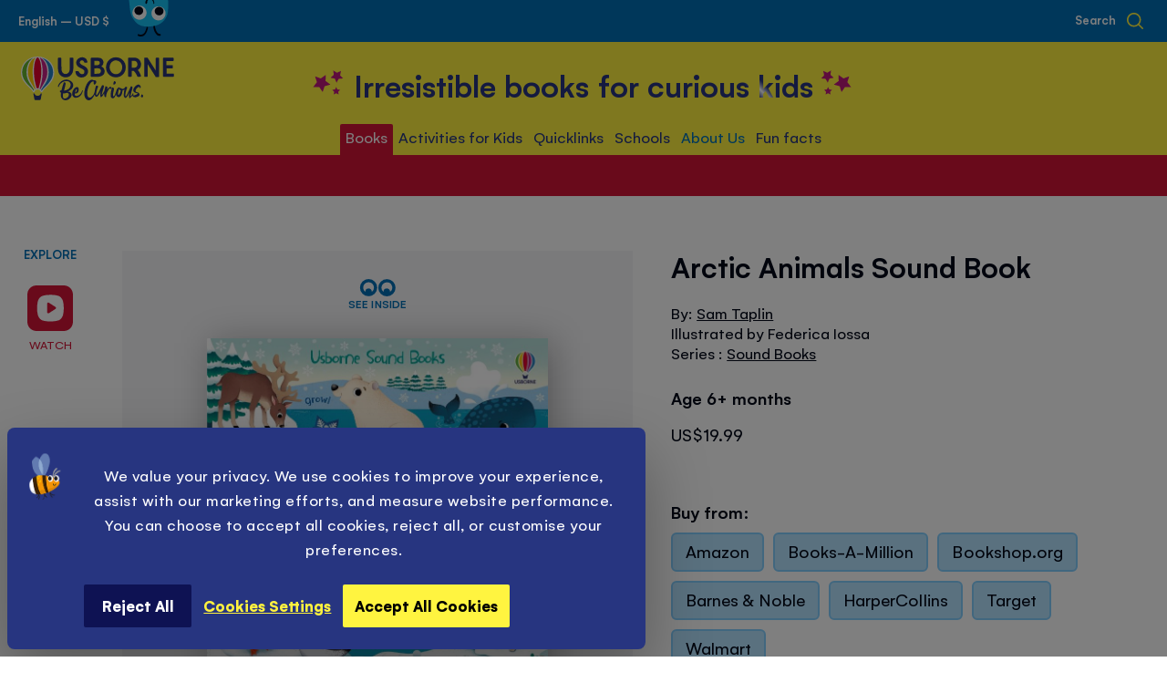

--- FILE ---
content_type: text/html; charset=UTF-8
request_url: https://usborne.com/us/arctic-animals-sound-book-9781805317760
body_size: 82450
content:
<!doctype html>
<html lang="en">
    <head prefix="og: http://ogp.me/ns# fb: http://ogp.me/ns/fb# product: http://ogp.me/ns/product#">
        <script nonce="M2JtdXA2M3VieDc1bWFuOXFpemFhZWlnYm44c3EwbDY&#x3D;">
    var LOCALE = 'en\u002DGB';
    var BASE_URL = 'https\u003A\u002F\u002Fusborne.com\u002Fus\u002F';
    var require = {
        'baseUrl': 'https\u003A\u002F\u002Fusborne.com\u002Fstatic\u002Fversion1768489122\u002Ffrontend\u002FUsborne\u002Fnocommerce\u002Fen_GB'
    };</script>        <meta charset="utf-8"/>
<meta name="title" content="Arctic Animals Sound Book | Usborne | Be Curious"/>
<meta name="description" content="Little children will love pressing the buttons in this beautifully illustrated book to hear all the Arctic animals come to life. From polar bears and walruses to snowy owls and narwhals, discover an icy world of fascinating animals and the different noise"/>
<meta name="robots" content="INDEX,FOLLOW"/>
<meta name="viewport" content="width=device-width, initial-scale=1.0, maximum-scale=5.0, user-scalable=yes"/>
<meta name="format-detection" content="telephone=no"/>
<title>Arctic Animals Sound Book | Usborne | Be Curious</title>
                <link  rel="stylesheet" type="text/css"  media="all" href="https://usborne.com/static/version1768489122/frontend/Usborne/nocommerce/en_GB/css/styles-m.min.css" />
<link  rel="stylesheet" type="text/css"  media="all" href="https://usborne.com/static/version1768489122/frontend/Usborne/nocommerce/en_GB/css/styles-l.min.css" />
<link  rel="stylesheet" type="text/css"  media="all" href="https://usborne.com/static/version1768489122/frontend/Usborne/nocommerce/en_GB/Magenerds_PageDesigner/css/bootstrap-grids.min.css" />
<link  rel="stylesheet" type="text/css"  media="all" href="https://usborne.com/static/version1768489122/frontend/Usborne/nocommerce/en_GB/StripeIntegration_Payments/css/wallets.min.css" />
<link  rel="stylesheet" type="text/css"  media="all" href="https://usborne.com/static/version1768489122/frontend/Usborne/nocommerce/en_GB/mage/gallery/gallery.min.css" />
<link  rel="stylesheet" type="text/css"  media="all" href="https://usborne.com/static/version1768489122/frontend/Usborne/nocommerce/en_GB/css/pages/product.min.css" />
<link  rel="stylesheet" type="text/css"  media="all" href="https://usborne.com/static/version1768489122/frontend/Usborne/nocommerce/en_GB/lightgallery/css/lightgallery.min.css" />
<link  rel="stylesheet" type="text/css"  media="all" href="https://usborne.com/static/version1768489122/frontend/Usborne/nocommerce/en_GB/Magefan_Blog/css/blog-new.min.css" />
<link  rel="stylesheet" type="text/css"  media="print" href="https://usborne.com/static/version1768489122/frontend/Usborne/nocommerce/en_GB/css/print.min.css" />
<script  type="text/javascript"  src="https://usborne.com/static/version1768489122/frontend/Usborne/nocommerce/en_GB/requirejs/require.min.js"></script>
<script  type="text/javascript"  src="https://usborne.com/static/version1768489122/frontend/Usborne/nocommerce/en_GB/requirejs-min-resolver.min.js"></script>
<script  type="text/javascript"  src="https://usborne.com/static/version1768489122/frontend/Usborne/nocommerce/en_GB/mage/requirejs/mixins.min.js"></script>
<script  type="text/javascript"  src="https://usborne.com/static/version1768489122/frontend/Usborne/nocommerce/en_GB/requirejs-config.min.js"></script>
<script  type="text/javascript"  src="https://usborne.com/static/version1768489122/frontend/Usborne/nocommerce/en_GB/Smile_ElasticsuiteTracker/js/tracking.min.js"></script>
<link  rel="canonical" href="https://usborne.com/us/arctic-animals-sound-book-9781805317760" />
<link  rel="icon" type="image/x-icon" href="https://usborne.com/media/favicon/default/favicon.png" />
<link  rel="shortcut icon" type="image/x-icon" href="https://usborne.com/media/favicon/default/favicon.png" />
<!--ogOqllnWhgST3P6Dv26v63slJftj8vL8-->

<style>
.product-info__desc .value:not(:last-child) {max-height: initial !important;}
</style>            
    <script nonce="M2JtdXA2M3VieDc1bWFuOXFpemFhZWlnYm44c3EwbDY&#x3D;">window.getWpGA4Cookie = function(name) {
    match = document.cookie.match(new RegExp(name + '=([^;]+)'));
    if (match) return decodeURIComponent(match[1].replace(/\+/g, ' '));
};

window.dataLayer = window.dataLayer || [];
var dl4Objects = [{"pageName":"Arctic Animals Sound Book | Usborne | Be Curious","pageType":"product","ecommerce":{"items":[{"item_name":"Arctic Animals Sound Book","item_id":"9781805317760","price":"19.99","item_category":"Books","item_category_2":"Browse All Books","currency":"USD","item_stock_status":"Out of stock","item_sale_product":"No"}]},"event":"view_item"}];
for (var i in dl4Objects) {
    window.dataLayer.push({ecommerce: null});
    window.dataLayer.push(dl4Objects[i]);
}
var wpGA4Cookies = ['wp_ga4_user_id','wp_ga4_customerGroup'];
wpGA4Cookies.map(function(cookieName) {
    var cookieValue = window.getWpGA4Cookie(cookieName);
    if (cookieValue) {
        var dl4Object = {};
        dl4Object[cookieName.replace('wp_ga4_', '')] = cookieValue;
        window.dataLayer.push(dl4Object);
    }
});</script>

            <script nonce="M2JtdXA2M3VieDc1bWFuOXFpemFhZWlnYm44c3EwbDY&#x3D;"><!-- Google Tag Manager -->
(function(w,d,s,l,i){w[l]=w[l]||[];w[l].push({'gtm.start':
new Date().getTime(),event:'gtm.js'});var f=d.getElementsByTagName(s)[0],
j=d.createElement(s),dl=l!='dataLayer'?'&l='+l:'';j.async=true;j.src=
'https://www.googletagmanager.com/gtm.js?id='+i+dl;f.parentNode.insertBefore(j,f);
})(window,document,'script','dataLayer','GTM-MQMBBS');
<!-- End Google Tag Manager --></script>        <script type="text/x-magento-init">
        {
            "*": {
                "Magento_PageCache/js/form-key-provider": {
                    "isPaginationCacheEnabled":
                        0                }
            }
        }
    </script>
<script
            id="Cookiebot"
            data-cfasync="false"
            src="https://consent.cookiebot.eu/uc.js"
            data-cbid="a1b90ed9-58cd-4063-8a14-166ce571de5c"
            
            type="text/javascript" async></script><script data-cookieconsent="ignore" nonce="M2JtdXA2M3VieDc1bWFuOXFpemFhZWlnYm44c3EwbDY&#x3D;">
        window.dataLayer = window.dataLayer || [];

        function gtag() {
            dataLayer.push(arguments);
        }

        gtag("consent", "default", {
            ad_personalization: "denied",
            ad_storage: "denied",
            ad_user_data: "denied",
            analytics_storage: "denied",
            functionality_storage: "denied",
            personalization_storage: "denied",
            security_storage: "granted",
            wait_for_update: 500,
        });
        gtag("set", "ads_data_redaction", true);
        gtag("set", "url_passthrough", true);
    </script><script type="text&#x2F;javascript" nonce="M2JtdXA2M3VieDc1bWFuOXFpemFhZWlnYm44c3EwbDY&#x3D;">window.cookiebotConfig = {"blockVideosUntilConsent":false};</script><noscript>
    <img height="1"
         width="1"
         style="display:none"
         src="https://www.facebook.com/tr?id=1804242679828452&ev=PageView&noscript=1"/>
</noscript>
<script type="text/x-magento-init">
{
    "*": {
        "Magestat_FacebookPixel/js/pixel-code": {
            "isCookieEnabled": 0,
            "currentWebsite": 7,
            "pixelCode": "1804242679828452",
            "storeCurrency": "USD",
            "cookieName": "user_allowed_save_cookie"
        }
    }
}
</script>
<style id="organiser_theme_styles_placement"></style>
<meta name="facebook-domain-verification" content="p7h0qh4lorn69mis7ryr3fsgitqpky" />
<meta property="og:title" content="Arctic&#x20;Animals&#x20;Sound&#x20;Book">
<meta name="twitter:title" content="Arctic&#x20;Animals&#x20;Sound&#x20;Book">

<meta property="og:description" content="Little&#x20;children&#x20;will&#x20;love&#x20;pressing&#x20;the&#x20;buttons&#x20;in&#x20;this&#x20;beautifully&#x20;illustrated&#x20;book&#x20;to&#x20;hear&#x20;all&#x20;the&#x20;Arctic&#x20;animals&#x20;come&#x20;to&#x20;life.&#x20;From&#x20;polar&#x20;bears&#x20;and&#x20;walruses&#x20;to&#x20;snowy&#x20;owls&#x20;and&#x20;narwhals,&#x20;discover&#x20;an&#x20;icy&#x20;world&#x20;of&#x20;fascinating&#x20;animals&#x20;and&#x20;the&#x20;different&#x20;noises&#x20;they&#x20;make.">
<meta name="twitter:description" content="Little&#x20;children&#x20;will&#x20;love&#x20;pressing&#x20;the&#x20;buttons&#x20;in&#x20;this&#x20;beautifully&#x20;illustrated&#x20;book&#x20;to&#x20;hear&#x20;all&#x20;the&#x20;Arctic&#x20;animals&#x20;come&#x20;to&#x20;life.&#x20;From&#x20;polar&#x20;bears&#x20;and&#x20;walruses&#x20;to&#x20;snowy&#x20;owls&#x20;and&#x20;narwhals,&#x20;discover&#x20;an&#x20;icy&#x20;world&#x20;of&#x20;fascinating&#x20;animals&#x20;and&#x20;the&#x20;different&#x20;noises&#x20;they&#x20;make.">

<meta property="og:image" content="https://usborne.com/media/catalog/product/cache/29b1c625a6a034d41d27bd6a2f264776/9/7/9781805317760_cover_image_1737011505.jpg">
<meta name="twitter:image" content="https://usborne.com/media/catalog/product/cache/29b1c625a6a034d41d27bd6a2f264776/9/7/9781805317760_cover_image_1737011505.jpg">

<meta property="og:url" content="https://usborne.com/us/arctic-animals-sound-book-9781805317760">
<meta name="twitter:url" content="https://usborne.com/us/arctic-animals-sound-book-9781805317760">

<meta name="twitter:card" content="summary" />
<meta property="og:type" content="website">

    <link rel="preload" href="https://usborne.com/static/version1768489122/frontend/Usborne/nocommerce/en_GB/fonts/Gelion/Gelion-Medium.woff2" as="font" type="font/woff2" crossorigin>
    <link rel="preload" href="https://usborne.com/static/version1768489122/frontend/Usborne/nocommerce/en_GB/fonts/Gelion/Gelion-Regular.woff2" as="font" type="font/woff2" crossorigin>
    <link rel="preload" href="https://usborne.com/static/version1768489122/frontend/Usborne/nocommerce/en_GB/fonts/Gelion/Gelion-Bold.woff2" as="font" type="font/woff2" crossorigin>
<link rel="apple-touch-icon" href="https://usborne.com/static/version1768489122/frontend/Usborne/nocommerce/en_GB/pwa/touch-icon-iphone.png">
<link rel="apple-touch-icon" sizes="180x180" href="https://usborne.com/static/version1768489122/frontend/Usborne/nocommerce/en_GB/pwa/touch-icon-iphone.png">
<link rel="apple-touch-icon" sizes="152x152" href="https://usborne.com/static/version1768489122/frontend/Usborne/nocommerce/en_GB/pwa/touch-icon-ipad.png">
<link rel="apple-touch-icon" sizes="167x167" href="https://usborne.com/static/version1768489122/frontend/Usborne/nocommerce/en_GB/pwa/touch-icon-ipad-retina.png">
<link rel="icon" type="image/png" sizes="32x32" href="https://usborne.com/static/version1768489122/frontend/Usborne/nocommerce/en_GB/pwa/favicon-32x32.png">
<link rel="icon" type="image/png" sizes="16x16" href="https://usborne.com/static/version1768489122/frontend/Usborne/nocommerce/en_GB/pwa/favicon-16x16.png">
<link rel="mask-icon" href="https://usborne.com/static/version1768489122/frontend/Usborne/nocommerce/en_GB/pwa/safari-pinned-tab.svg" color="#FFF23E">
<meta name="msapplication-TileColor" content="#FFF23E">
<meta name="theme-color" content="#ffffff">
<meta name="apple-mobile-web-app-title" content="Usborne&#x20;Children&#x27;s&#x20;Books">
<meta name="application-name" content="Usborne&#x20;Children&#x27;s&#x20;Books">

<link href="https://usborne.com/static/version1768489122/frontend/Usborne/nocommerce/en_GB/pwa/iphone5_splash.png" media="(device-width: 320px) and (device-height: 568px) and (-webkit-device-pixel-ratio: 2)" rel="apple-touch-startup-image" />
<link href="https://usborne.com/static/version1768489122/frontend/Usborne/nocommerce/en_GB/pwa/iphone6s_splash.png" media="(device-width: 375px) and (device-height: 667px) and (-webkit-device-pixel-ratio: 2)" rel="apple-touch-startup-image" />
<link href="https://usborne.com/static/version1768489122/frontend/Usborne/nocommerce/en_GB/pwa/iphoneplus_splash.png" media="(device-width: 621px) and (device-height: 1104px) and (-webkit-device-pixel-ratio: 3)" rel="apple-touch-startup-image" />
<link href="https://usborne.com/static/version1768489122/frontend/Usborne/nocommerce/en_GB/pwa/iphonex_splash.png" media="(device-width: 375px) and (device-height: 812px) and (-webkit-device-pixel-ratio: 3)" rel="apple-touch-startup-image" />
<link href="https://usborne.com/static/version1768489122/frontend/Usborne/nocommerce/en_GB/pwa/iphonexr_splash.png" media="(device-width: 414px) and (device-height: 896px) and (-webkit-device-pixel-ratio: 2)" rel="apple-touch-startup-image" />
<link href="https://usborne.com/static/version1768489122/frontend/Usborne/nocommerce/en_GB/pwa/iphonexsmax_splash.png" media="(device-width: 414px) and (device-height: 896px) and (-webkit-device-pixel-ratio: 3)" rel="apple-touch-startup-image" />
<link href="https://usborne.com/static/version1768489122/frontend/Usborne/nocommerce/en_GB/pwa/ipad_splash.png" media="(device-width: 768px) and (device-height: 1024px) and (-webkit-device-pixel-ratio: 2)" rel="apple-touch-startup-image" />
<link href="https://usborne.com/static/version1768489122/frontend/Usborne/nocommerce/en_GB/pwa/ipadpro1_splash.png" media="(device-width: 834px) and (device-height: 1112px) and (-webkit-device-pixel-ratio: 2)" rel="apple-touch-startup-image" />
<link href="https://usborne.com/static/version1768489122/frontend/Usborne/nocommerce/en_GB/pwa/ipadpro3_splash.png" media="(device-width: 834px) and (device-height: 1194px) and (-webkit-device-pixel-ratio: 2)" rel="apple-touch-startup-image" />
<link href="https://usborne.com/static/version1768489122/frontend/Usborne/nocommerce/en_GB/pwa/ipadpro2_splash.png" media="(device-width: 1024px) and (device-height: 1366px) and (-webkit-device-pixel-ratio: 2)" rel="apple-touch-startup-image" />
<meta name="apple-mobile-web-app-capable" content="yes" />

<meta property="og:type" content="product" />
<meta property="og:title"
      content="Arctic&#x20;Animals&#x20;Sound&#x20;Book" />
<meta property="og:image"
      content="https://usborne.com/media/catalog/product/cache/b753f8e84fde17afc0c76880b79a9208/9/7/9781805317760_cover_image_1737011505.jpg" />
<meta property="og:description"
      content="" />
<meta property="og:url" content="https://usborne.com/us/arctic-animals-sound-book-9781805317760" />
    <meta property="product:price:amount" content="19.99"/>
    <meta property="product:price:currency"
      content="USD"/>
    </head>
    <body data-container="body"
          data-mage-init='{"loaderAjax": {}, "loader": { "icon": "https://usborne.com/static/version1768489122/frontend/Usborne/nocommerce/en_GB/images/loader-2.gif"}}'
        id="html-body" itemtype="http://schema.org/Product" itemscope="itemscope" class="catalog-product-view product-arctic-animals-sound-book-9781805317760 page-layout-1column">
        <!-- Google Tag Manager (noscript) -->
<noscript><iframe src="https://www.googletagmanager.com/ns.html?id=GTM-MQMBBS"
height="0" width="0" style="display:none;visibility:hidden"></iframe></noscript>
<!-- End Google Tag Manager (noscript) -->

<div class="cookie-status-message" id="cookie-status">
    The store will not work correctly in the case when cookies are disabled.</div>
<script type="text&#x2F;javascript" nonce="M2JtdXA2M3VieDc1bWFuOXFpemFhZWlnYm44c3EwbDY&#x3D;">document.querySelector("#cookie-status").style.display = "none";</script>
<script type="text/x-magento-init">
    {
        "*": {
            "cookieStatus": {}
        }
    }
</script>

<script type="text/x-magento-init">
    {
        "*": {
            "mage/cookies": {
                "expires": null,
                "path": "\u002F",
                "domain": ".usborne.com",
                "secure": true,
                "lifetime": "86400"
            }
        }
    }
</script>
    <noscript>
        <div class="message global noscript">
            <div class="content">
                <p>
                    <strong>JavaScript seems to be disabled in your browser.</strong>
                    <span>
                        For the best experience on our site, be sure to turn on Javascript in your browser.                    </span>
                </p>
            </div>
        </div>
    </noscript>


<script nonce="M2JtdXA2M3VieDc1bWFuOXFpemFhZWlnYm44c3EwbDY&#x3D;">
    window.cookiesConfig = window.cookiesConfig || {};
    window.cookiesConfig.secure = true;
</script><script nonce="M2JtdXA2M3VieDc1bWFuOXFpemFhZWlnYm44c3EwbDY&#x3D;">    require.config({
        map: {
            '*': {
                wysiwygAdapter: 'mage/adminhtml/wysiwyg/tiny_mce/tinymceAdapter'
            }
        }
    });</script><svg aria-hidden="true" style="position: absolute; width: 0; height: 0; overflow: hidden;" version="1.1" xmlns="http://www.w3.org/2000/svg" xmlns:xlink="http://www.w3.org/1999/xlink">
    <mask id="ratingMask">
        <rect x="0" y="0" width="6em" height="1em" fill="#020818" />
        <path d="M 5.7721518,0.38323978 3.9893794,3.9976888 0,4.5771268 2.8868169,7.3913288 2.2051251,11.364407 5.7721518,9.4882728 9.340661,11.364407 8.6589688,7.3913288 11.545786,4.5771268 7.5564061,3.9976888 Z m 14.9305342,0 -1.784255,3.61444902 -3.989379,0.579438 2.886817,2.814202 -0.681692,3.9730782 3.568509,-1.8761342 3.567027,1.8761342 -0.681693,-3.9730782 2.886818,-2.814202 -3.98938,-0.579438 z m 15.204693,0 -1.784255,3.61444902 -3.98938,0.579438 2.886818,2.814202 -0.681693,3.9730782 3.56851,-1.8761342 3.568508,1.8761342 -0.681692,-3.9730782 2.885335,-2.814202 -3.987897,-0.579438 z m 15.145415,0 -1.784255,3.61444902 -3.989379,0.579438 2.886817,2.814202 -0.681692,3.9730782 3.568509,-1.8761342 3.567027,1.8761342 -0.681693,-3.9730782 2.886818,-2.814202 -3.98938,-0.579438 z m 15.175054,0 -1.784255,3.61444902 -3.989379,0.579438 2.886817,2.814202 -0.681692,3.9730782 3.568509,-1.8761342 3.567027,1.8761342 L 69.113182,7.3913288 72,4.5771268 68.01062,3.9976888 Z"
        fill="#FFFFFF" />
    </mask>
    <symbol id="ratingMaskBorder">
        <path d="M 5.7721518,0.38323978 3.9893794,3.9976888 0,4.5771268 2.8868169,7.3913288 2.2051251,11.364407 5.7721518,9.4882728 9.340661,11.364407 8.6589688,7.3913288 11.545786,4.5771268 7.5564061,3.9976888 Z m 14.9305342,0 -1.784255,3.61444902 -3.989379,0.579438 2.886817,2.814202 -0.681692,3.9730782 3.568509,-1.8761342 3.567027,1.8761342 -0.681693,-3.9730782 2.886818,-2.814202 -3.98938,-0.579438 z m 15.204693,0 -1.784255,3.61444902 -3.98938,0.579438 2.886818,2.814202 -0.681693,3.9730782 3.56851,-1.8761342 3.568508,1.8761342 -0.681692,-3.9730782 2.885335,-2.814202 -3.987897,-0.579438 z m 15.145415,0 -1.784255,3.61444902 -3.989379,0.579438 2.886817,2.814202 -0.681692,3.9730782 3.568509,-1.8761342 3.567027,1.8761342 -0.681693,-3.9730782 2.886818,-2.814202 -3.98938,-0.579438 z m 15.175054,0 -1.784255,3.61444902 -3.989379,0.579438 2.886817,2.814202 -0.681692,3.9730782 3.568509,-1.8761342 3.567027,1.8761342 L 69.113182,7.3913288 72,4.5771268 68.01062,3.9976888 Z"
        stroke-width="2" stroke="#020818" stroke-opacity="1" fill="none" />
    </symbol>
</svg>
<svg aria-hidden="true" style="position: absolute; width: 0; height: 0; overflow: hidden;" version="1.1" xmlns="http://www.w3.org/2000/svg" xmlns:xlink="http://www.w3.org/1999/xlink">
<defs>
<symbol id="icon_chev_right_small" viewBox="0 0 19 32">
<title>chev_right_small</title>
<path d="M0 29.745c0 1.346 1.092 2.438 2.438 2.438 0.685 0 1.304-0.282 1.747-0.737l15.258-15.258-15.257-15.252c-0.445-0.465-1.070-0.753-1.762-0.753-1.347 0-2.438 1.092-2.438 2.438 0 0.693 0.289 1.318 0.752 1.761l0.001 0.001 11.809 11.805-11.809 11.81c-0.456 0.443-0.738 1.063-0.738 1.748v0z"></path>
</symbol>
<symbol id="icon_logo_eng" viewBox="0 0 168 48">
    <path d="M21.8467 40.4284c-.0695 0-.1389.0347-.1737.1042-.4168 1.4935-1.7713 2.6049-3.4385 2.6049-1.6324 0-3.0217-1.1114-3.4385-2.6049-.0347-.0695-.0694-.1042-.1736-.1042h-.9031c-.1042 0-.1389.0694-.1389.1736l1.2156 6.4602c.0695.3474.4168.6252.7642.6252h5.314c.3473 0 .6946-.2778.7641-.6252l1.2156-6.4602c0-.0694-.0347-.1736-.1389-.1736h-.8683Z" fill="#2A3475"/><path d="M18.2692 0C8.09262 0 0 7.25905 0 17.6093c0 7.6063 4.51519 11.8089 9.03039 16.2894 1.84081 1.8408 3.57741 3.508 4.23731 4.932.0348.0347.0695.0694.139.0694h1.285c.0695 0 .1042-.0347.139-.1041.382-1.563 1.7713-2.7092 3.4385-2.7092 1.6671 0 3.0911 1.1462 3.4385 2.7092 0 .0694.0694.1041.1389.1041h1.2851c.0695 0 .1042-.0347.1389-.0694.6599-1.3893 2.3965-3.0912 4.2373-4.932 4.4805-4.4805 9.0304-8.7178 9.0304-16.2894C36.5383 7.25905 28.4457 0 18.2692 0Z" fill="white"/><path d="M17.1926 34.767c0 .0695.0694.1042.1389.0695.3126-.0695.6252-.1042.9378-.1042s.6251.0347.9377.1042c.0695 0 .139-.0347.139-.0695 1.4935-5.3835 2.9522-10.767 2.9522-17.8524 0-5.835-.5557-12.22573-3.0912-15.42109-.5904-.764115-1.2503-.798847-1.8755 0-2.5355 3.19536-3.0912 9.58609-3.0912 15.42109 0 7.0854 1.4588 12.5037 2.9523 17.8524Z" fill="#E4032E"/><path d="M14.3097 36.7814c.0347-.0347.0347-.0695 0-.1389-2.6396-5.4877-8.23154-9.6556-8.23154-19.068 0-5.6961 1.63242-12.19106 6.77284-15.56009.1042-.06947.0347-.24313-.1042-.2084C6.35602 3.88995 1.28511 9.62077 1.28511 17.5397c0 9.7598 9.48189 15.2128 12.43419 19.8322.0347.0694.1736.0694.2084 0 .1389-.1737.2431-.3821.382-.5905Z" fill="#65B32E"/><path d="M7.64121 16.9146c0 8.4052 4.68889 13.1983 7.46749 18.8596.0347.0695.1389.1042.1736.0348.2084-.1737.4168-.3126.6599-.4168.0348-.0348.0695-.1042.0695-.1389-1.6672-5.3488-3.2648-11.0449-3.2648-18.304 0-5.2793.9377-11.84366 2.9869-15.42108.1042-.2084-.1042-.41679-.3126-.31259C9.75988 4.37626 7.64121 10.9754 7.64121 16.9146Z" fill="#FFCC00"/><path d="M22.194 36.7814c-.0348-.0347-.0348-.0695 0-.1389 2.6396-5.4877 8.2315-9.6556 8.2315-19.068 0-5.6961-1.6324-12.19106-6.7728-15.56009-.1042-.06947-.0347-.24313.1042-.2084 6.3908 2.08394 11.4617 7.81476 11.4617 15.73369 0 9.7598-9.4819 15.2128-12.4342 19.8322-.0347.0694-.1736.0694-.2084 0-.1042-.1737-.2431-.3821-.382-.5905Z" fill="#2581C4"/><path d="M28.8972 16.9146c0 8.4052-4.6889 13.1983-7.4675 18.8596-.0347.0695-.1389.1042-.1736.0348-.2084-.1737-.4168-.3126-.6599-.4168-.0348-.0348-.0695-.1042-.0695-.1389 1.6672-5.3488 3.2648-11.0449 3.2648-18.304 0-5.2793-.9377-11.84366-2.9869-15.42108-.1042-.2084.1042-.41679.3126-.31259 5.6613 3.16063 7.78 9.75977 7.78 15.69897Z" fill="#C82285"/><path d="M107.809 18.2344c-1.806 1.2157-4.029 1.4588-6.113.66-2.6742-1.0073-4.654-4.2721-4.4456-7.3286.2432-3.36899 1.5977-5.55712 4.1676-6.73802 2.084-.93777 4.411-.76411 6.356.52098 2.119 1.42403 3.404 3.89002 3.335 6.46024-.105 2.7438-1.285 5.0709-3.3 6.4254ZM104.162.833569c-2.917-.034732-5.6265 1.076701-7.6409 3.091171-2.084 2.04921-3.2301 4.86252-3.2301 7.91896 0 6.2171 4.6193 10.9407 10.732 10.9407h.035c2.952 0 5.696-1.1115 7.711-3.0912 2.014-2.0145 3.16-4.8278 3.16-7.8495 0-2.98697-1.111-5.76556-3.091-7.78003-2.014-2.08393-4.724-3.230101-7.676-3.230101ZM150.877 1.3198h-2.431c-.382 0-.66.31259-.66.65991V15.3864c0-.0348-.035-.0348-.035-.0695-.243-.3473-.382-.5904-.521-.7988-.799-1.3893-2.292-3.6817-3.82-6.07819-1.598-2.50072-3.265-5.07091-4.342-6.87699-.104-.20839-.312-.31258-.556-.31258h-2.709c-.347 0-.66.31258-.66.65991V21.6382c0 .382.313.6599.66.6599h2.432c.382 0 .66-.3126.66-.6599V8.12732c.104.13893.173.24313.243.38206v.03473c.208.31259.382.55572.521.83357.764 1.31982 2.292 3.71632 3.924 6.28652 1.529 2.3966 3.092 4.8973 4.064 6.495.104.2083.347.3126.556.3126h2.709c.347 0 .66-.3126.66-.66V2.11864c-.035-.52098-.348-.79884-.695-.79884ZM80.5094 12.8857H82.2808c.3473 0 .7641-.0347 1.1809-.0347.8336 0 1.8755.0347 2.5702.3126.8335.3473 1.6671 1.3198 1.6671 2.5701 0 1.4935-.7988 2.3618-1.4935 2.6744-.9377.4168-2.327.4516-3.6469.4863h-.382c-.4515 0-1.042 0-1.3546.0347h-.3126v-6.0434Zm5.5572-4.51519c-.7988 1.21563-3.1259 1.21563-5.0362 1.25036h-.5557V4.68889H81.6209c2.0839 0 3.7163 0 4.3415.79884.6252.72938.6599 2.01447.1042 2.88278Zm2.0145 2.50069c2.0145-1.28506 2.5354-3.50793 2.327-5.17508-.2778-2.22286-1.945-3.99421-4.0984-4.23733-1.0419-.13893-2.2228-.17366-3.7858-.17366-.9725 0-1.9103.03473-2.9522.03473h-.2779c-.6946 0-1.3545.03473-2.0145.03473-.3473 0-.6599.31259-.6599.65992V21.6382c0 .3474.3126.66.6599.66h2.8134c2.0144 0 3.751-.0348 4.7583-.0695 1.0072-.0347 2.1534-.3126 3.2995-.7989 1.6672-.6946 3.6469-2.1881 3.6469-5.1403 0-.4168-.1042-4.1332-3.7163-5.4183ZM56.8567 1.28506h-2.6743c-.1737 0-.3474.06947-.4863.2084-.1389.13893-.2084.31259-.2084.48625.0347 6.14761.0347 10.66279-.0695 12.67729-.1389 2.5354-2.1186 4.5152-4.5152 4.5152-2.1534 0-3.9942-1.6672-4.272-3.8553-.2779-2.2229-.3474-8.12735-.4168-12.88567v-.52098c0-.34733-.3126-.65991-.6599-.65991h-2.3618c-.3821 0-.6599.31258-.6599.65991 0 4.23733 0 9.34295.0347 11.04485.0695 1.6672.2431 2.9523.5557 4.0984.9378 3.2649 3.9942 5.5919 7.5716 5.8003h.4168c3.1954 0 6.1824-2.0145 7.3285-4.8972.5558-1.3893.8684-3.0565 1.0073-5.2446.1042-1.6672.1042-6.94647.0695-10.80175 0-.31259-.2779-.62519-.66-.62519ZM166.958 18.6512h-7.294v-5.6266h6.252c.382 0 .66-.3126.66-.6599v-2.2923c0-.38208-.313-.65994-.66-.65994h-6.321V4.93199h7.259c.382 0 .66-.31258.66-.65991V1.97975c0-.38205-.313-.65991-.66-.65991h-10.42c-.382 0-.66.31259-.66.65991V21.5688c0 .382.313.6599.66.6599h10.559c.382 0 .66-.3126.66-.6599v-2.2576c0-.3821-.313-.66-.695-.66ZM121.459 12.33V4.79313c.451 0 .833-.03473 1.146-.03473.313 0 .625-.03473.938-.03473.486 0 .972.03473 1.528.10419 1.598.20839 2.744 1.91028 2.674 3.99421-.069 1.91023-1.25 3.23013-3.091 3.43853-.417.0347-.903.0694-1.597.0694h-.903c-.209.0348-.452 0-.695 0Zm10.142-5.14034c-.73-3.5427-3.161-5.69609-6.669-5.97395-1.216-.1042-2.153-.06947-3.126-.06947H119.062c-.278 0-.555.03473-.833.03473h-.035c-.347.03473-.625.3126-.625.65992V21.5688c0 .3821.312.6599.66.6599h2.57c.382 0 .66-.3126.66-.6599v-5.6961c.833 0 1.702 0 2.292-.0347.591.4862 1.216 1.1809 1.841 2.0839 1.111 1.5977 1.841 3.2996 1.98 3.7858.069.2779.347.4863.66.4863l2.744-.0695c.208 0 .382-.1042.521-.2778.138-.1737.173-.3821.104-.5905-.521-1.9102-1.806-4.6194-3.474-6.4602 2.779-1.6324 4.099-4.5499 3.474-7.60634ZM69.9509 10.767c-.3473-.2084-.7989-.4516-1.2157-.66-.382-.17361-.7641-.38201-1.0767-.55567-.2083-.13893-.4167-.24313-.6251-.34732h-.0348c-.5557-.27786-1.1114-.59045-1.5282-1.04197-.0347-.06947-.1042-.1042-.1736-.17366-.4168-.38206-.8336-.79884-.7294-1.87554.1042-1.00724 1.1809-1.91028 2.327-1.91028.521 0 1.8061.20839 2.5355 2.1534.1042.27786.382.45152.6599.41679.3473-.03473.7294-.06947 1.1114-.06947h.0695c.3473-.03473.6947-.06946 1.0072-.06946.1737 0 .3474-.1042.4863-.24313.1042-.13893.1737-.34732.1389-.52098-.382-2.01448-1.7019-4.48046-4.2026-4.897251-.2084-.034732-.4168-.069466-.6599-.104198L67.728.833527c-.2431-.034733-.4862-.034729-.7641-.034729-2.6397 0-5.2446 1.736612-6.0434 4.063672-.9378 2.63966.0695 5.24453 2.7438 6.91173.5905.3473 1.2851.6946 2.0145 1.042.8336.382 1.7019.7988 2.3618 1.2851.9378.6251 1.4588 1.2156 1.5282 1.806.1737.9378-.0694 2.084-.5557 2.7439-.3473.4515-1.0072.7294-1.8061.7294-1.2851 0-2.9522-.7641-3.8553-2.9176-.1041-.2431-.3473-.4167-.6251-.4167h-2.3271c-.1737 0-.382.0694-.4862.2084-.139.1389-.1737.3125-.1737.5209.3126 2.9175 1.8408 5.0362 4.1331 5.7656.7989.2431 1.6324.4168 2.3966.4515h.3473c3.0911 0 5.8003-1.945 6.6686-4.8278.9725-2.9869-.139-5.3487-3.3343-7.3979ZM54.1128 39.3864c-.7988-.6251-1.7713-.9725-2.9175-1.0767h-.0347c1.1461-.382 2.2576-1.0072 3.369-1.8408 1.1114-.8335 1.8755-1.806 2.3618-2.9175.4515-1.2851.521-2.5354.1042-3.7511-.3821-1.2156-1.1462-2.2228-2.2576-2.9869-1.3546-.9031-2.8133-1.3893-4.411-1.4935-1.5977-.1042-3.1259.2084-4.6194.9378-1.3198.6946-2.3618 1.5282-3.1606 2.4659-.7989.9378-1.3199 1.8408-1.6324 2.6744-.3126.8336-.4168 1.3893-.2779 1.7366 0 .0348.0347.1042.0695.1042.0347.0348.1042.0695.1389.0695.1737.0347.3126.0347.4862 0 .1737-.0695.3126-.1389.4168-.2431.1042-.1042.2084-.2084.2432-.2779.0347-.1042.0347-.1389 0-.1736-.0348 0-.1042-.0348-.1737-.0348-.0695 0-.1389 0-.1737-.0347-.0694-.0347-.1042-.0695-.1042-.1389 0-.0695 0-.139.0348-.2432.9725-1.7018 2.2228-3.0217 3.7511-3.9942 1.5282-.9377 3.2995-1.3545 5.2793-1.2503 1.0767.1042 1.9102.4167 2.5702 1.0072.6251.5904 1.0419 1.2851 1.2156 2.0839.1736.7989.1736 1.5977-.0695 2.3618-.521 1.563-1.424 2.7786-2.7091 3.6122-1.2504.8336-2.7091 1.3198-4.3763 1.4587.6599-2.6049 1.1809-4.793 1.563-6.5991.0694-.3126.1042-.6252.1389-.9725.0347-.3126-.0347-.6599-.1736-.9378-.139-.3126-.3821-.521-.6947-.6599-.3126-.1389-.6252-.1042-.903.1042-.2084.2084-.3821.4515-.4516.7641-.8335 2.3618-1.5976 4.9667-2.2575 7.8148-.1042.2084-.2084.3126-.3126.3473-.1737 0-.3474 0-.4516-.0347-.0694-.0348-.1389-.0347-.2084-.0347-.1736 0-.3125.0347-.4515.1041-.1389.0695-.2431.2432-.2778.4516-.0695.2431-.0695.5557.0694.8683.1042.3126.2779.5557.5557.6599.1042.0347.2084.0694.2432.1042.0694 0 .1042.0347.1389.0347H43.9015l.0348.0347c.0347 0 .0347.0348.0347.0695-.1389.8683-.2431 1.7366-.3126 2.5702-.0695 1.4587.3473 2.7786 1.2504 3.89.903 1.1114 2.1534 1.7714 3.6816 1.945 1.042.0695 2.1187-.2084 3.1954-.7641 1.1114-.5557 2.0144-1.3198 2.7438-2.2923.7294-.9378 1.0767-1.9798 1.0072-3.0912-.1389-1.0072-.6251-1.8061-1.424-2.4313Zm-1.5629 2.7092c-.1737.9725-.5905 1.7713-1.1809 2.3965-.6252.5904-1.2851 1.042-2.0145 1.2851-.7294.2431-1.3893.3473-1.945.3126-.521-.0695-.9031-.4168-1.1462-1.0073-.2431-.5904-.382-1.2851-.382-2.1186.0347-.6947.1042-1.3546.3126-2.0145.0694-.2779.1389-.5557.2084-.8336.3473.2084.7988.3126 1.3198.2779.521-.0348.9378-.1042 1.2503-.2431.521-.2432 1.0767-.3474 1.6672-.2779.5904.0347 1.1114.2431 1.4935.6252.3473.382.521.903.4168 1.5977ZM67.5543 37.0593c-.1737 0-.2778.0347-.382.1389-.1042.1042-.139.1737-.1737.2779-.3473 1.6324-1.1462 3.0217-2.3618 4.0984-1.2156 1.1114-2.5355 1.6672-3.9248 1.7366-.5557 0-1.0072-.2084-1.3892-.6946-.3821-.4863-.4516-1.1462-.2779-2.0145.3126 0 .5904 0 .7988-.0347.2084-.0348.4863-.0695.7989-.139.6946-.1389 1.3198-.4862 1.8061-1.0419.382-.4516.6599-1.0073.7988-1.6672.1389-.6252.1737-1.2851.1042-1.945-.0347-.4168-.1389-.8336-.2779-1.2156-.1389-.3821-.382-.6947-.6946-.9031-.3821-.1736-.7641-.2431-1.1809-.1736-.7294.1389-1.3893.4515-1.9797.9378-.9378.7293-1.6672 1.6671-2.2229 2.848-.5557 1.1809-.7988 2.3965-.7988 3.6816 0 .6252.1389 1.2504.4167 1.9103.2779.6599.6947 1.2156 1.2157 1.6671.5557.4516 1.2503.6947 2.1534.6947 1.4935 0 2.7786-.3821 3.8553-1.1114 1.0767-.7294 1.945-1.6672 2.6049-2.8134.6599-1.1461 1.1114-2.3618 1.3545-3.6121 0-.0695.0348-.1389.0348-.2431 0-.1042-.0348-.1737-.0695-.2779 0-.0347-.1042-.0695-.2084-.1042Zm-8.0926 1.9103c.2084-1.0073.4862-1.8061.7641-2.3965.2779-.6252.6252-.9031 1.0072-.9031.0695 0 .1042.1042.139.3126 0 .2084 0 .4168-.0348.6947-.0347.2778-.1042.5209-.1736.7293-.1737.4863-.3821.9031-.6252 1.2157-.2431.3473-.4168.5904-.5905.6946-.0347.0347-.1042.0695-.1736.1042-.0695.0347-.1389.0347-.2084 0s-.1042-.1042-.1042-.2084c-.0347-.1042-.0347-.1736 0-.2431ZM98.6396 35.5658c.1737-.1042.3126-.2432.3821-.4168.0694-.1737.1389-.3821.1736-.5557.0348-.2084.0695-.3821.0348-.5905-.0348-.1737-.1042-.3473-.2432-.4862-.2778-.2432-.5904-.3474-.9377-.3474-.7989.1737-1.4588.5905-1.9798 1.2504-.1389.1737-.3473.4168-.6252.7641-.2778.3473-.4862.6599-.6599.903-.1042.1042-.1736.2084-.2084.2779-.0347-.1389 0-.3126.0348-.5904.0347-.2779.1042-.521.1736-.7989.0695-.3126.1042-.521.139-.6946.0347-.2432 0-.4516-.1042-.6599-.2084-.3821-.5558-.66-.9725-.8336-.2779-.1042-.5905-.1737-.8683-.1389-.139.0347-.2779.1041-.3474.2083-.0694.1042-.1042.2432-.1389.3821-.1042.3821-.1737.7641-.2779 1.1462-.1736.6946-.3125 1.3893-.4862 2.0839-.1042.4168-.1737.8683-.2431 1.2851-.7641 1.424-1.7714 3.2996-2.605 4.2026-.0694.0695-.1389.1389-.2084.1042-.1389-.0347-.1389-.2084-.1041-.3473.382-2.084 1.1114-4.1332 1.7018-6.1824.4516-1.4935 1.4588-3.5774-.3126-4.0984-.382-.1042-.8335-.1042-1.0767.3126-1.0767 2.0492-1.7366 3.6469-2.7438 5.6266-.6599 1.2851-1.2504 2.6397-2.0492 3.8206-.2431.3473-.7294 1.2156-1.2156 1.2156-.6252 0-.3821-1.6671-.3126-2.2923.2084-1.5282.5557-3.0565 1.0419-4.5152.1737-.5557 1.3199-2.6397.9378-3.2301-.2431-.3821-1.1462-.2779-1.5282-.2779-.5905 0-.6947-.1389-.903.5905-.4863 1.7019-.9725 3.5427-1.1809 5.3835-.4863 2.1187-.9378 3.0912-1.5283 3.9942-.5904.903-1.2503 1.6324-1.945 2.1881-.6946.5557-1.3893.8336-2.0839.8336-.3821 0-.7988-.1389-1.2156-.4168-.4168-.2778-.7641-.7641-1.042-1.424-.2779-.6599-.4515-1.563-.4515-2.7091-.0348-1.1462.1389-2.5702.521-4.2721.6946-2.848 1.5976-5.0709 2.7785-6.6339 1.1462-1.5629 2.2229-2.327 3.1954-2.327.2779 0 .4515.1042.521.2778.0695.1737.1042.3474.1042.5558-.0347.2083-.0347.382-.1042.5209v.1042c-.0695.3126-.0347.6599.0695 1.042.1042.3473.2778.6599.5209.903.139.1042.3474.1042.5905 0 .2431-.1042.4515-.2431.5904-.382.521-.5905.9031-1.1809 1.0767-1.7366.1737-.5557.139-1.1115-.1042-1.6324-.1042-.2084-.2778-.3821-.5209-.521-.2084-.139-.4516-.2432-.6947-.3473-.3126-.139-.6252-.1737-.9378-.0695-.0347 0-.0694.0347-.1042.0347-.1042.0348-.1736.0695-.2778.0695-.0695 0-.1389-.0347-.2084-.0695-.2779-.1389-.6599-.3126-1.1809-.4862-.521-.1737-1.042-.1737-1.563-.0348-.6946.2084-1.4587.6947-2.2923 1.4241-.8336.7293-1.6671 1.8408-2.466 3.2648-.7988 1.424-1.4935 3.2648-2.0492 5.4877-.6946 2.9522-.8336 5.314-.4862 7.1201.382 1.8061 1.0072 3.1259 1.945 3.9595.903.8336 1.8408 1.2156 2.8133 1.2156 1.1114-.0347 2.1881-.521 3.1606-1.4587.9725-.9378 1.8408-2.084 2.5702-3.4385.2431-.4863.4863-.9725.6947-1.4241.0694.4516.1736.9031.382 1.2851.3126.66 1.042 1.2504 1.7366 1.1809.3473-.0347.6599-.2431.9378-.4862 1.8061-1.5282 2.7438-3.9942 3.7511-6.1476-.2431.5557-.3821 1.1809-.4515 1.7713-.2084 1.5977-.2084 3.1606.0347 4.7583.0347.1042.0347.2432.1042.3126.4168.5557 1.4935-.382 1.7713-.6946.5558-.5905 1.4588-2.0492 2.2229-3.5427-.0347.8336 0 1.6671.1042 2.5007.0347.5557.2084 1.042.521 1.4935.1389.1389.2778.2779.4862.3821.2084.1042.4168.1042.5905.0347.1389-.1042.2431-.2431.3126-.4515.0347-.2084.0694-.4168.0694-.6252 0-.0695.0348-.1389.0348-.2084.1042-1.1809.382-2.3271.8335-3.4385.4516-1.1114 1.0073-2.1534 1.6672-3.1606.2431-.3821.521-.7294.7988-1.0767.2779-.3474.6252-.6252 1.0073-.7989.1042-.0694.2084-.0347.2431.0348.0347.0694.0695.1736.0695.3125 0 .139.0347.2432.0694.3126.0348.0695.0695.139.1042.2084.0348.0695.1042.1042.1737.139.0695-.139.1389-.1737.2431-.2084ZM101.766 30.738c.208.0695.382.0695.555-.0347.035-.0348.07-.0695.104-.1042.035-.0695.105-.1042.174-.1389.347-.1042.625-.3126.834-.5905.208-.2779.417-.5904.59-.903.139-.2432.139-.4863.035-.7294-.313-.6947-.799-1.1462-1.459-1.2851-.139-.0347-.243-.0347-.312.0347-.105.0348-.174.139-.209.2779-.243.6599-.451 1.3198-.66 1.9797-.034.139-.034.2779-.069.4168 0 .0695-.035.1389-.035.2084v.1389c0 .1042.035.2084.07.3126.034.2084.208.3473.382.4168ZM130.593 31.78c-.312-.3125-.66-.5904-1.042-.8683-.173-.1389-.347-.2084-.555-.2431-.799.0347-1.668.3821-2.605 1.0767-.938.6947-1.633 1.3893-2.119 2.1187-.764 1.1809-1.146 2.2576-1.111 3.3343 0 1.042.694 1.8755 2.049 2.4312.799.3474 1.598.5905 2.466.6947.035 0 .104 0 .173.0347.07.0348.139.0347.174.1042.035.0347.07.1042.07.1737 0 .0347-.035.0694-.07.1042-.035.0347-.035.0347-.069.0694-1.042.8683-2.223 1.4241-3.508 1.7367-.104.0347-.903.0347-1.042.0347s-.243-.0347-.348-.1389c-.069-.1042-.139-.2084-.139-.3474v-.1736c.105-.1737.348-.4168.487-.6599.069-.1042.104-.2432.104-.3474 0-.3473-.313-.5557-.591-.5557-.208 0-.382.0695-.52.2431-.174.2432-.139.6252-.244.9031-.104.2778-.277.521-.451.7641-.347.3821-.73.7294-1.146.9725-.104.0695-.209.1389-.313.1737-.312.0694-.035-.66 0-.7642.104-.4515.208-.903.278-1.3892.174-.8336.382-1.7019.625-2.5355.174-.6599.382-1.2851.556-1.945.417-1.4935 1.354-3.5774-.278-4.0984-.347-.1042-.799-.1042-1.007.3126-1.007 2.0492-1.633 3.6469-2.57 5.6266-.591 1.2851-1.147 2.6397-1.911 3.8206-.208.3473-.694 1.2156-1.146 1.2156-.521 0-.347-1.6672-.278-2.2923.209-1.5283.521-3.0565.973-4.5152.173-.5558 1.25-2.6397.868-3.2301-.243-.3821-1.111-.2779-1.459-.2779-.555 0-.66-.1389-.833.5557-.417.9378-1.181 1.8061-3.508 1.4588-.278-.3126-.73-.5905-1.285-.7641-.348-.1042-.625-.0695-.834.1042h.07l-.035.0347c-.209.1042-.347.2778-.452.521-.104.2431-.069.5557.139.8683.209.3473.625.7294 1.285 1.1114 0 0 0 .0347.035.0347-.035.5558-.174 1.1462-.417 1.8409-.243.6599-.521 1.3198-.903 1.8755-.278.521-.66.903-1.146 1.1462-.104.0347-.243.0347-.347-.0348-.139-.0694-.174-.1736-.209-.3126v-.2778c0-.2779 0-.521.035-.7989.07-1.1809.278-2.327.556-3.4385.035-.1042.069-.2083.104-.382.035-.1042.104-.2431.139-.3821.069-.1389.139-.3126.278-.5904.139-.2779.243-.4863.347-.6947.139-.2084.209-.382.278-.5209.069-.1042.104-.2084.104-.2779 0-.0695 0-.1389-.035-.2431-.069-.1737-.243-.2779-.521-.3126-.277-.0695-.625 0-.972.2084-.729.4515-1.32 1.2156-1.737 2.2228 0 .0348-.034.0695-.034.1042v.0348c-.174.4168-.278.7294-.313.9377 0 .0348-.035.1042-.035.139 0 .0347-.034.1042-.034.1389-.035.0347-.035.0695-.07.1389-.208.5557-.382 1.1115-.521 1.6324-.278.9725-.66 1.9798-1.181 2.9523-.139.3126-.382.5904-.66.8683-.278.2779-.59.3821-.937.3473-.105 0-.209-.1736-.278-.521-.07-.3126-.07-.8683.034-1.6671.07-.7641.244-1.8756.556-3.2301v-.1042c.174-.7294.313-1.4935.486-2.2229.07-.4862-.034-.8683-.347-1.2156-.313-.3821-.695-.6252-1.111-.6946h-.348c-.139 0-.2428.0694-.3123.1389 0 0-.0347 0-.0347.0347-.0347.0695-.1042.1389-.1389.2779-.0348.1389-.0695.2431-.1042.382-.0348.1042-.0348.1737-.0695.2431-.5557 1.9103-.903 3.8901-1.1114 5.9393-.0695.5557-.1042 1.1809-.0695 1.9102.0347.6947.1737 1.3199.4168 1.8061.1389.2431.3473.521.6947.7641.3125.2432.729.3821 1.216.3821.382-.0348.764-.1389 1.076-.3821.313-.2431.591-.4862.799-.7988.209-.2779.382-.521.486-.6947.382-.6251.66-1.2851.903-1.9102.07-.1737.105-.3474.174-.521.104.5557.313 1.0767.625 1.5977.382.5904.903 1.0072 1.563 1.2503.66.2432 1.285.2432 1.945-.0694.591-.3126 1.077-.7989 1.494-1.4588.416-.6252.694-1.2851.903-1.945.243-.6599.417-1.5282.521-2.5702 0-.2084.034-.382.034-.5557 0-.1737 0-.3473-.034-.4863 0 .0348.694-.2083.764-.2083.59-.2432 1.111-.5905 1.563-.9726-.417 1.8061-.73 3.7164-.764 5.5572 0 .8683.034 1.8061.382 2.5702.312.6599.972 1.2504 1.597 1.1809.313-.0347.626-.2431.869-.4863 1.667-1.5282 2.57-3.9942 3.508-6.1476-.243.5558-.348 1.1809-.417 1.7714-.208 1.5977-.208 3.1606.035 4.7583.069.4515.451.6599.798.3473.765-.7641 1.598-1.424 2.293-2.2576.173-.1736.312-.382.451-.5904 0 .0347.035.0694.035.1042.139.4515.382.8335.695 1.1461.694.5557 2.188.7294 3.126.521.937-.2084 1.771-.521 2.5-.903.278-.1389.556-.3473.834-.5557.243-.2432.417-.4863.521-.7989.035-.1736.069-.3473.069-.521 0-.4862-.104-.903-.312-1.2156-.209-.3126-.556-.6252-1.007-.903-.417-.2431-.834-.3821-1.286-.4863-.521-.1042-1.007-.3126-1.458-.6252-.278-.2431-.382-.6251-.313-1.1114.104-.4862.278-1.0072.521-1.4935.278-.4862.521-.8683.799-1.1461.59-.521 1.146-.9378 1.702-1.2157.556-.2778.972-.3473 1.25-.2084.07.0695.104.139.104.2084v.2779c-.034.1042-.034.2084 0 .3126.035.1042.105.1736.209.2084.173.0347.347.0694.486.0347.174-.0347.313-.1042.417-.2431.139-.1737.208-.3474.208-.5557 0-.2084-.035-.3821-.104-.5558-.035-.5557-.313-.9377-.695-1.2851ZM133.025 41.6092c-.348-.1737-.591-.1042-.765.2084-.208.4515-.416.903-.59 1.3545-.174.5557-.069 1.0073.417 1.3893.694.521 1.25.3821 1.667-.382.139-.2779.208-.5557.174-.9031.069-.7641-.244-1.2851-.903-1.6671Z" fill="#2A3475"/>
</symbol>
<symbol id="icon_facebook" viewBox="0 0 32 32">
<path d="M32 16c0-8.837-7.163-16-16-16s-16 7.163-16 16c0 7.986 5.851 14.605 13.5 15.806v-11.181h-4.063v-4.625h4.063v-3.525c0-4.010 2.389-6.225 6.043-6.225 1.751 0 3.582 0.313 3.582 0.313v3.938h-2.018c-1.988 0-2.607 1.233-2.607 2.499v3.001h4.438l-0.709 4.625h-3.728v11.181c7.649-1.2 13.5-7.82 13.5-15.806z"></path>
</symbol>
<symbol id="icon_instagram" viewBox="0 0 32 32">
<title>instagram</title>
<path d="M19.468 16c0 1.916-1.553 3.469-3.469 3.469s-3.469-1.553-3.469-3.469c0-1.916 1.553-3.469 3.469-3.469s3.469 1.553 3.469 3.469z"></path>
<path d="M23.305 0h-14.613c-4.8 0.006-8.689 3.896-8.694 8.695v14.614c0.005 4.8 3.895 8.689 8.694 8.694h14.614c4.8-0.005 8.689-3.895 8.694-8.694v-14.614c-0.005-4.8-3.895-8.689-8.694-8.695h-0.001zM16 24.729c-0 0-0.001 0-0.001 0-4.82 0-8.727-3.907-8.727-8.727s3.907-8.727 8.727-8.727c4.82 0 8.727 3.907 8.727 8.726v0c-0.005 4.818-3.909 8.722-8.726 8.729h-0.001zM24.726 7.274c-0.804 0-1.455-0.651-1.455-1.455s0.651-1.455 1.455-1.455c0.804 0 1.455 0.651 1.455 1.455v0c-0.001 0.803-0.652 1.454-1.455 1.455h-0z"></path>
</symbol>
<symbol id="icon_twitter" viewBox="0 0 26 26">
<title>twitter</title>
<path d="M14.095479,10.316482L22.286354,1h-1.940718l-7.115352,8.087682L7.551414,1H1l8.589488,12.231093L1,23h1.940717  l7.509372-8.542861L16.448587,23H23L14.095479,10.316482z M11.436522,13.338465l-0.871624-1.218704l-6.924311-9.68815h2.981339  l5.58978,7.82155l0.867949,1.218704l7.26506,10.166271h-2.981339L11.436522,13.338465z"/>
</symbol>
<symbol id="icon_pinterest" viewBox="0 0 32 32">
<path d="M16 0c-8.836 0-16 7.164-16 16 0 6.782 4.214 12.576 10.166 14.907-0.145-1.264-0.263-3.213 0.053-4.596 0.29-1.251 1.87-7.954 1.87-7.954s-0.474-0.961-0.474-2.37c0-2.226 1.291-3.885 2.897-3.885 1.37 0 2.028 1.027 2.028 2.252 0 1.37-0.869 3.424-1.33 5.333-0.382 1.593 0.803 2.897 2.37 2.897 2.844 0 5.030-3.002 5.030-7.322 0-3.832-2.752-6.505-6.69-6.505-4.556 0-7.23 3.411-7.23 6.94 0 1.37 0.527 2.844 1.185 3.648 0.132 0.158 0.145 0.303 0.105 0.461-0.119 0.5-0.395 1.593-0.448 1.817-0.066 0.29-0.237 0.356-0.54 0.211-2.002-0.935-3.253-3.845-3.253-6.202 0-5.044 3.661-9.679 10.574-9.679 5.544 0 9.863 3.951 9.863 9.244 0 5.518-3.477 9.956-8.296 9.956-1.62 0-3.147-0.843-3.661-1.844 0 0-0.803 3.055-1.001 3.806-0.356 1.396-1.33 3.134-1.988 4.201 1.501 0.461 3.081 0.711 4.741 0.711 8.836 0 16-7.164 16-16 0.026-8.863-7.137-16.026-15.974-16.026z"></path>
</symbol>
<symbol id="icon_youtube_footer" viewBox="0 0 44 32">
<title>youtube</title>
<path d="M21.739 32.091c-0.048 0-0.105 0-0.163 0-4.802 0-9.543-0.261-14.21-0.77l0.577 0.051c-4.289-0.602-7.577-4.168-7.741-8.534l-0.001-0.016c-0.135-2.238-0.207-4.503-0.207-6.733s0.068-4.495 0.207-6.731c0.164-4.383 3.452-7.95 7.694-8.547l0.047-0.005c4.097-0.455 8.848-0.714 13.659-0.714 0.048 0 0.096 0 0.144 0h-0.007c0.046-0 0.101-0 0.156-0 4.804 0 9.546 0.261 14.215 0.77l-0.578-0.051c4.29 0.598 7.58 4.166 7.743 8.532l0 0.016c0.135 2.232 0.207 4.497 0.207 6.731s-0.068 4.501-0.207 6.733c-0.165 4.383-3.454 7.95-7.696 8.547l-0.047 0.005c-4.089 0.456-8.829 0.716-13.631 0.716-0.057 0-0.114-0-0.171-0h0.009zM17.708 9.195v13.789l10.673-6.894z"></path>
</symbol>
<symbol id="icon_tiktok" viewBox="0 0 44 44">
<title>tiktok</title>
<path d="M38.0766847,15.8542954 C36.0693906,15.7935177 34.2504839,14.8341149 32.8791434,13.5466056 C32.1316475,12.8317108 31.540171,11.9694126 31.1415066,11.0151329 C30.7426093,10.0603874 30.5453728,9.03391952 30.5619062,8 L24.9731521,8 L24.9731521,28.8295196 C24.9731521,32.3434487 22.8773693,34.4182737 20.2765028,34.4182737 C19.6505623,34.4320127 19.0283477,34.3209362 18.4461858,34.0908659 C17.8640239,33.8612612 17.3337909,33.5175528 16.8862248,33.0797671 C16.4386588,32.6422142 16.0833071,32.1196657 15.8404292,31.5426268 C15.5977841,30.9658208 15.4727358,30.3459348 15.4727358,29.7202272 C15.4727358,29.0940539 15.5977841,28.4746337 15.8404292,27.8978277 C16.0833071,27.3207888 16.4386588,26.7980074 16.8862248,26.3604545 C17.3337909,25.9229017 17.8640239,25.5791933 18.4461858,25.3491229 C19.0283477,25.1192854 19.6505623,25.0084418 20.2765028,25.0219479 C20.7939283,25.0263724 21.3069293,25.1167239 21.794781,25.2902081 L21.794781,19.5985278 C21.2957518,19.4900128 20.7869423,19.436221 20.2765028,19.4380839 C18.2431278,19.4392483 16.2560928,20.0426009 14.5659604,21.1729264 C12.875828,22.303019 11.5587449,23.9090873 10.7814424,25.7878401 C10.003907,27.666593 9.80084889,29.7339663 10.1981162,31.7275214 C10.5953834,33.7217752 11.5748126,35.5530237 13.0129853,36.9904978 C14.4509252,38.4277391 16.2828722,39.4064696 18.277126,39.8028054 C20.2711469,40.1991413 22.3382874,39.9951517 24.2163416,39.2169177 C26.0948616,38.4384508 27.7002312,37.1209021 28.8296253,35.4300711 C29.9592522,33.7397058 30.5619062,31.7522051 30.5619062,29.7188301 L30.5619062,18.8324027 C32.7275484,20.3418321 35.3149087,21.0404263 38.0766847,21.0867664 L38.0766847,15.8542954 Z" id="Fill-1" fill="#FFFFFF"></path>
</symbol>
<symbol id="icon_threads" viewBox="0 0 200 200">
<title>threads</title>
<path d="M141.537 88.9883C140.71 88.5919 139.87 88.2104 139.019 87.8451C137.537 60.5382 122.616 44.905 97.5619 44.745C97.4484 44.7443 97.3355 44.7443 97.222 44.7443C82.2364 44.7443 69.7731 51.1409 62.102 62.7807L75.881 72.2328C81.6116 63.5383 90.6052 61.6848 97.2286 61.6848C97.3051 61.6848 97.3819 61.6848 97.4576 61.6855C105.707 61.7381 111.932 64.1366 115.961 68.814C118.893 72.2193 120.854 76.925 121.825 82.8638C114.511 81.6207 106.601 81.2385 98.145 81.7233C74.3247 83.0954 59.0111 96.9879 60.0396 116.292C60.5615 126.084 65.4397 134.508 73.775 140.011C80.8224 144.663 89.899 146.938 99.3323 146.423C111.79 145.74 121.563 140.987 128.381 132.296C133.559 125.696 136.834 117.143 138.28 106.366C144.217 109.949 148.617 114.664 151.047 120.332C155.179 129.967 155.42 145.8 142.501 158.708C131.182 170.016 117.576 174.908 97.0135 175.059C74.2042 174.89 56.9538 167.575 45.7381 153.317C35.2355 139.966 29.8077 120.682 29.6052 96C29.8077 71.3178 35.2355 52.0336 45.7381 38.6827C56.9538 24.4249 74.2039 17.11 97.0132 16.9405C119.988 17.1113 137.539 24.4614 149.184 38.788C154.894 45.8136 159.199 54.6488 162.037 64.9503L178.184 60.6422C174.744 47.9622 169.331 37.0357 161.965 27.974C147.036 9.60668 125.202 0.195148 97.0695 0H96.9569C68.8816 0.19447 47.2921 9.6418 32.7883 28.0793C19.8819 44.4864 13.2244 67.3157 13.0007 95.9325L13 96L13.0007 96.0675C13.2244 124.684 19.8819 147.514 32.7883 163.921C47.2921 182.358 68.8816 191.806 96.9569 192H97.0695C122.03 191.827 139.624 185.292 154.118 170.811C173.081 151.866 172.51 128.119 166.26 113.541C161.776 103.087 153.227 94.5962 141.537 88.9883ZM98.4405 129.507C88.0005 130.095 77.1544 125.409 76.6196 115.372C76.2232 107.93 81.9158 99.626 99.0812 98.6368C101.047 98.5234 102.976 98.468 104.871 98.468C111.106 98.468 116.939 99.0737 122.242 100.233C120.264 124.935 108.662 128.946 98.4405 129.507Z"></path>
</symbol>
        <symbol id="icon_plus" viewBox="0 0 32 32">
    <title>plus</title>
    <path d="M16.050 0h0.003c-0.018-0-0.036-0-0.053-0-8.837 0-16 7.163-16 16 0 0.018 0 0.036 0 0.051v0.003c0.029 8.812 7.181 15.947 16 15.947 8.837 0 16-7.163 16-16 0-8.819-7.135-15.971-15.949-16zM13.324 6.864h5.35v6.46h6.46v5.35h-6.459v6.46h-5.351v-6.459h-6.46v-5.351h6.46z"></path>
    </symbol>
    <symbol id="icon_alert_in_circle" viewBox="0 0 32 32">
    <title>alert_in_circle</title>
    <path d="M16 0c-8.837 0-16 7.163-16 16s7.163 16 16 16c8.837 0 16-7.163 16-16v0c0-8.837-7.163-16-16-16v0zM16 25.559c-0.999 0-1.808-0.809-1.808-1.808s0.809-1.808 1.808-1.808c0.999 0 1.808 0.809 1.808 1.808v0c0 0.999-0.809 1.808-1.808 1.808v0zM18.135 8.697l-0.545 9.875c-0.091 0.806-0.768 1.426-1.591 1.426s-1.5-0.621-1.59-1.419l-0.001-0.007-0.545-9.875c-0.002-0.037-0.004-0.081-0.004-0.125 0-1.182 0.958-2.14 2.14-2.14s2.14 0.958 2.14 2.14c0 0.044-0.001 0.087-0.004 0.131l0-0.006z"></path>
    </symbol>
    <symbol id="icon_basket" viewBox="0 0 32 32">
    <title>basket</title>
    <path d="M3.345 11.281l-0.045 0.003c-1.12 0.073-2.135 0.699-2.71 1.662-0.57 0.933-0.753 2.051-0.506 3.116l2.923 12.98-0.026-0.145c0.202 1.653 1.554 2.955 3.213 3.097l0.060 0.006 19.174-0.006c1.664-0.136 3.021-1.436 3.224-3.094l-0.025 0.142 2.923-12.977c0.248-1.066 0.064-2.189-0.509-3.122-0.575-0.962-1.586-1.586-2.705-1.659l-0.048-0.003zM3.485 14.191h24.668c0.166 0.013 0.31 0.101 0.395 0.244l0.029 0.028c0.174 0.282 0.229 0.62 0.153 0.943v0.003l-2.946 13.065-0.015 0.071c-0.038 0.303-0.265 0.519-0.568 0.545h-18.758c-0.3-0.030-0.529-0.245-0.565-0.545l-0.015-0.071-2.943-13.068c-0.076-0.324-0.020-0.663 0.153-0.946l0.015-0.011v-0.011c0.084-0.144 0.234-0.234 0.401-0.247z"></path>
    <path d="M16 0c-3.411 0.135-6.259 2.703-6.742 6.082-0.009 0.062-0.015 0.133-0.015 0.206 0 0.804 0.651 1.455 1.455 1.455 0.731 0 1.336-0.539 1.439-1.241l0.001-0.008c0.284-1.986 1.921-3.453 3.918-3.562 2.009 0.107 3.654 1.589 3.929 3.588 0.098 0.717 0.707 1.263 1.443 1.263 0.804 0 1.455-0.652 1.455-1.455 0-0.073-0.005-0.144-0.016-0.214l0.001 0.008c-0.468-3.399-3.329-5.991-6.759-6.122h-0.057z"></path>
    </symbol>
    <symbol id="icon_basket_full" viewBox="0 0 32 32">
    <title>basket_full</title>
    <path d="M3.389 11.287l-0.045 0.003c-1.12 0.073-2.135 0.699-2.71 1.662-0.57 0.933-0.753 2.051-0.506 3.117l2.923 12.98-0.026-0.145c0.202 1.653 1.554 2.955 3.213 3.097l0.060 0.006 19.174-0.006c1.664-0.136 3.021-1.436 3.224-3.094l-0.026 0.142 2.923-12.977c0.248-1.066 0.064-2.189-0.509-3.122-0.575-0.962-1.586-1.586-2.705-1.659l-0.048-0.003z"></path>
    <path d="M15.956 0c-3.411 0.135-6.259 2.703-6.742 6.082-0.009 0.062-0.015 0.133-0.015 0.206 0 0.804 0.651 1.455 1.455 1.455 0.731 0 1.336-0.539 1.439-1.241l0.001-0.008c0.284-1.986 1.921-3.453 3.918-3.562 2.008 0.107 3.654 1.589 3.929 3.588 0.098 0.717 0.707 1.263 1.443 1.263 0.804 0 1.455-0.652 1.455-1.455 0-0.073-0.005-0.144-0.016-0.214l0.001 0.008c-0.468-3.399-3.329-5.991-6.759-6.122h-0.057z"></path>
    <path fill="#0079cb" style="fill: var(--icon-basket-color, #0079cb)" d="M15.985 15.985c-0.794 0.013-1.432 0.659-1.432 1.455 0 0.007 0 0.014 0 0.021v-0.001 8.727c-0 0.006-0 0.013-0 0.021 0 0.803 0.651 1.455 1.455 1.455s1.455-0.651 1.455-1.455c0-0.007-0-0.014-0-0.022v0.001-8.727c0-0.006 0-0.013 0-0.020 0-0.803-0.651-1.455-1.455-1.455-0.008 0-0.016 0-0.024 0h0.001z"></path>
    <path fill="#0079cb" style="fill: var(--icon-basket-color, #0079cb)" d="M21.847 21.789c-0.013-0.794-0.659-1.432-1.454-1.432-0.007 0-0.014 0-0.021 0h-8.726c-0.006-0-0.013-0-0.021-0-0.803 0-1.455 0.651-1.455 1.455s0.651 1.455 1.455 1.455c0.007 0 0.014-0 0.022-0h8.726c0.006 0 0.013 0 0.020 0 0.803 0 1.455-0.651 1.455-1.455 0-0.008-0-0.016-0-0.024v0.001z"></path>
    </symbol>
    <symbol id="icon_chev_down" viewBox="0 0 58 32">
    <title>chev_down</title>
    <path d="M3.206 0.002l-3.204 3.204 28.794 28.794 28.794-28.794-3.204-3.204-25.59 25.59z"></path>
    </symbol>
    <symbol id="icon_chev_right" viewBox="0 0 18 32">
    <title>chev_right</title>
    <path d="M0.007 30.494c0 0.831 0.674 1.505 1.506 1.505 0.423 0 0.805-0.174 1.079-0.455l0-0 15.54-15.54-15.54-15.54c-0.274-0.285-0.659-0.461-1.085-0.461-0.832 0-1.506 0.674-1.506 1.506 0 0.426 0.177 0.81 0.461 1.084l0 0 13.412 13.412-13.412 13.412c-0.281 0.274-0.456 0.656-0.456 1.079v0z"></path>
    </symbol>
    <symbol id="icon_cir_eye" viewBox="0 0 32 32">
    <title>cir_eye</title>
    <path d="M16 32c-8.8-0.012-15.93-7.149-15.93-15.951 0-8.809 7.141-15.951 15.951-15.951s15.951 7.141 15.951 15.951c0 6.568-3.969 12.208-9.64 14.654l-0.104 0.040c-1.829 0.795-3.959 1.257-6.197 1.257-0.011 0-0.022 0-0.033-0h0.002zM16.207 8.655c-1.273 0.011-2.476 0.301-3.554 0.811l0.052-0.022c-1.064 0.498-1.981 1.092-2.804 1.792l0.017-0.014c-1.047 0.881-1.963 1.864-2.751 2.946l-0.033 0.047c-0.291 0.41-0.466 0.92-0.466 1.472s0.174 1.062 0.471 1.48l-0.005-0.008c0.817 1.119 1.733 2.092 2.757 2.94l0.027 0.021c0.806 0.678 1.723 1.265 2.711 1.724l0.076 0.032c1.026 0.491 2.231 0.779 3.502 0.779s2.476-0.287 3.552-0.8l-0.050 0.021c1.064-0.491 1.981-1.078 2.805-1.771l-0.019 0.015c1.050-0.869 1.966-1.842 2.752-2.916l0.032-0.045c0.291-0.41 0.466-0.92 0.466-1.472s-0.174-1.062-0.471-1.48l0.005 0.008c-0.821-1.129-1.737-2.112-2.758-2.973l-0.025-0.020c-0.806-0.686-1.723-1.28-2.712-1.746l-0.075-0.032c-1.027-0.488-2.229-0.777-3.499-0.789l-0.004-0zM16.207 19.651c-2.167-0.029-3.913-1.792-3.913-3.964s1.746-3.935 3.91-3.964l0.003-0c0.033-0.002 0.072-0.003 0.11-0.003 0.187 0 0.369 0.022 0.543 0.063l-0.016-0.003v3.237h3.279c0.057 0.198 0.090 0.426 0.090 0.661 0 0.009-0 0.018-0 0.027v-0.001c-0.073 2.171-1.831 3.908-4.004 3.946l-0.004 0z"></path>
    </symbol>
    <symbol id="icon_eye" viewBox="0 0 44 32">
    <path d="M21.803 0c-2.91 0.025-5.659 0.688-8.123 1.854l0.119-0.050c-2.432 1.138-4.528 2.496-6.409 4.096l0.039-0.032c-2.393 2.014-4.487 4.261-6.288 6.734l-0.075 0.107c-0.665 0.937-1.065 2.103-1.065 3.365s0.398 2.427 1.077 3.383l-0.011-0.018c1.867 2.558 3.961 4.782 6.302 6.72l0.062 0.048c1.842 1.55 3.938 2.891 6.197 3.941l0.174 0.073c2.345 1.122 5.099 1.781 8.005 1.781s5.659-0.656 8.119-1.829l-0.114 0.048c2.432-1.122 4.528-2.464 6.411-4.048l-0.043 0.034c2.4-1.986 4.494-4.21 6.29-6.665l0.073-0.103c0.665-0.937 1.065-2.103 1.065-3.365s-0.398-2.427-1.077-3.383l0.011 0.018c-1.877-2.581-3.97-4.827-6.304-6.795l-0.057-0.046c-1.842-1.568-3.938-2.926-6.199-3.991l-0.171-0.073c-2.347-1.115-5.095-1.776-7.998-1.803h-0.009zM21.803 25.134c-4.953-0.066-8.944-4.096-8.944-9.061s3.991-8.994 8.937-9.061h0.007c0.075-0.005 0.165-0.007 0.251-0.007 0.427 0 0.843 0.050 1.241 0.144l-0.037-0.007v7.399h7.495c0.13 0.453 0.206 0.974 0.206 1.511v0.059c-0.167 4.962-4.185 8.933-9.152 9.019h-0.009z"></path>
    </symbol>
    <symbol id="icon_cir_pencil" viewBox="0 0 32 32">
    <title>cir_pencil</title>
    <path d="M16 32c-8.8-0.012-15.93-7.149-15.93-15.951 0-8.809 7.141-15.951 15.951-15.951s15.951 7.141 15.951 15.951c0 6.568-3.969 12.208-9.64 14.654l-0.104 0.040c-1.829 0.795-3.959 1.257-6.197 1.257-0.011 0-0.022 0-0.033-0h0.002zM17.251 7.333c-0.001 0-0.001 0-0.002 0-0.196 0-0.373 0.080-0.501 0.208v0l-6.375 6.352c-0.098 0.098-0.168 0.224-0.195 0.365l-0.001 0.004-1.497 6.893c-0.008 0.040-0.013 0.086-0.013 0.133 0 0.393 0.318 0.711 0.711 0.711 0 0 0.001 0 0.001 0h-0c0.045 0 6.997-1.474 7.067-1.489 0.145-0.028 0.27-0.097 0.367-0.195l0-0 6.375-6.352c0.129-0.128 0.209-0.306 0.209-0.502s-0.080-0.374-0.209-0.502l-5.432-5.417c-0.129-0.129-0.306-0.209-0.503-0.209-0.001 0-0.001 0-0.002 0h0zM13.030 19.724v0l-2.056-2.051 0.533-2.79c0.108 0.041 0.232 0.066 0.362 0.067h0c0.001 0 0.003 0 0.004 0 0.287 0 0.546-0.116 0.734-0.305l0-0 5.127-5.109 0.991 0.987-5.126 5.106c-0.189 0.19-0.306 0.452-0.306 0.741 0 0.58 0.47 1.050 1.050 1.050 0.29 0 0.553-0.118 0.743-0.309l0-0 5.127-5.112 0.993 0.989-5.129 5.108c-0.189 0.188-0.306 0.448-0.306 0.735 0 0.125 0.022 0.244 0.062 0.355l-0.002-0.007-2.8 0.542z"></path>
    </symbol>
    <symbol id="icon_cir_puzzle" viewBox="0 0 32 32">
    <title>cir_puzzle</title>
    <path d="M16 32c-8.8-0.012-15.93-7.149-15.93-15.951 0-8.809 7.141-15.951 15.951-15.951s15.951 7.141 15.951 15.951c0 6.568-3.969 12.208-9.64 14.654l-0.104 0.040c-1.829 0.795-3.959 1.257-6.197 1.257-0.011 0-0.022 0-0.033-0h0.002zM15.733 6c-0.039-0.002-0.085-0.003-0.131-0.003-0.67 0-1.294 0.2-1.815 0.544l0.012-0.008c-0.421 0.278-0.698 0.744-0.711 1.276l-0 0.002c0.044 0.651 0.341 1.225 0.793 1.631l0.002 0.002c0.254 0.223 0.44 0.519 0.525 0.855l0.002 0.012c0.004 0.031 0.007 0.066 0.007 0.102 0 0.176-0.061 0.338-0.163 0.466l0.001-0.001c-0.166 0.17-0.392 0.282-0.643 0.301l-0.003 0c-1.125 0.055-2.225 0.149-3.273 0.277-0.311 0.058-0.555 0.293-0.626 0.595l-0.001 0.005c-0.238 1.354-0.373 2.913-0.373 4.504s0.136 3.15 0.397 4.666l-0.023-0.162c0.071 0.307 0.315 0.542 0.622 0.599l0.005 0.001c1.626 0.213 3.506 0.334 5.414 0.334s3.789-0.122 5.633-0.357l-0.219 0.023c0.311-0.058 0.555-0.293 0.626-0.595l0.001-0.005c0.138-0.783 0.253-1.748 0.318-2.728l0.004-0.085c0.001-0.010 0.001-0.021 0.001-0.033 0-0.123-0.048-0.234-0.126-0.317l0 0c-0.1-0.103-0.239-0.167-0.394-0.167-0.002 0-0.004 0-0.006 0h-0.015c-0.046-0.005-0.099-0.007-0.153-0.007-0.436 0-0.832 0.168-1.128 0.443l0.001-0.001c-0.381 0.395-0.886 0.668-1.452 0.756l-0.014 0.002h-0.061c-0.601-0.007-1.137-0.278-1.499-0.702l-0.002-0.003c-0.369-0.416-0.598-0.965-0.605-1.567l-0-0.002c-0-0.007-0-0.016-0-0.025 0-1.197 0.94-2.174 2.121-2.234l0.005-0h0.054c0.576 0.080 1.080 0.344 1.46 0.729l0 0 0.007 0.006c0.295 0.268 0.688 0.432 1.119 0.432 0.057 0 0.114-0.003 0.17-0.009l-0.007 0.001h0.012c0.002 0 0.004 0 0.006 0 0.157 0 0.299-0.065 0.4-0.169l0-0c0.083-0.085 0.134-0.201 0.134-0.329 0-0.008-0-0.016-0.001-0.024l0 0.001c-0.063-1.111-0.185-2.136-0.365-3.14l0.023 0.156c-0.069-0.308-0.314-0.545-0.622-0.599l-0.005-0.001c-1.052-0.129-2.165-0.223-3.309-0.279-0.255-0.017-0.48-0.128-0.646-0.298l-0-0c-0.103-0.127-0.165-0.29-0.165-0.467 0-0.036 0.003-0.071 0.007-0.105l-0 0.004c0.087-0.348 0.273-0.643 0.525-0.865l0.002-0.002c0.454-0.407 0.752-0.982 0.796-1.625l0-0.007c-0.016-0.533-0.296-0.997-0.712-1.269l-0.006-0.004c-0.508-0.336-1.132-0.536-1.802-0.536-0.046 0-0.092 0.001-0.138 0.003l0.007-0z"></path>
    </symbol>
    <symbol id="icon_c_scissors" viewBox="0 0 32 32">
    <title>c_scissors</title>
    <path d="M16 32c-8.8-0.012-15.93-7.149-15.93-15.951 0-8.809 7.141-15.951 15.951-15.951s15.951 7.141 15.951 15.951c0 6.568-3.969 12.208-9.64 14.654l-0.104 0.040c-1.829 0.795-3.959 1.257-6.197 1.257-0.011 0-0.022 0-0.033-0h0.002zM9.787 16.233c-0.201 0-0.398 0.017-0.589 0.050l0.021-0.003c-1.36 0.258-2.405 1.347-2.593 2.71l-0.002 0.017c-0.019 0.13-0.030 0.28-0.030 0.433 0 0.798 0.298 1.526 0.79 2.080l-0.003-0.003c0.593 0.671 1.456 1.093 2.418 1.093 0.001 0 0.003 0 0.004 0h-0c0.128-0 0.255-0.007 0.379-0.021l-0.015 0.001c0.716-0.087 1.346-0.402 1.829-0.868l-0.001 0.001c0.487-0.466 0.827-1.083 0.945-1.775l0.003-0.019c0.025-0.149 0.039-0.321 0.039-0.496 0-0.288-0.039-0.568-0.111-0.833l0.005 0.022c-0.011-0.045-0.017-0.096-0.017-0.149 0-0.215 0.103-0.406 0.263-0.526l0.002-0.001 1.918-1.419 6.206 4.597c0.441 0.338 1.001 0.541 1.608 0.541 0.001 0 0.003 0 0.004 0h-0c0.001 0 0.003 0 0.004 0 0.89 0 1.679-0.432 2.169-1.097l0.005-0.007-7.154-5.293 7.153-5.295c-0.501-0.664-1.289-1.089-2.177-1.089-0.004 0-0.008 0-0.011 0h0.001c-0.001 0-0.002 0-0.003 0-0.601 0-1.156 0.197-1.604 0.53l0.007-0.005-6.206 4.597-1.918-1.419c-0.162-0.121-0.265-0.312-0.265-0.527 0-0.053 0.006-0.104 0.018-0.153l-0.001 0.004c0.061-0.238 0.096-0.51 0.096-0.791 0-0.246-0.027-0.486-0.078-0.717l0.004 0.022c-0.287-1.256-1.293-2.216-2.553-2.431l-0.019-0.003c-0.165-0.030-0.356-0.047-0.551-0.047h-0c-1.744 0.014-3.153 1.432-3.153 3.178 0 1.755 1.423 3.178 3.178 3.178 0.602 0 1.165-0.168 1.645-0.459l-0.014 0.008c0.092-0.056 0.203-0.089 0.322-0.089 0.001 0 0.002 0 0.003 0h-0c0.001 0 0.002 0 0.002 0 0.149 0 0.286 0.050 0.396 0.134l-0.002-0.001 1.845 1.373-1.851 1.374c-0.108 0.083-0.245 0.133-0.394 0.133-0.001 0-0.002 0-0.003 0h0c-0.001 0-0.002 0-0.003 0-0.119 0-0.23-0.033-0.325-0.090l0.003 0.002c-0.466-0.284-1.030-0.453-1.633-0.453-0.003 0-0.006 0-0.009 0h0zM25.193 14.463v1.603h2.811v-1.607h-2.811zM21.199 14.463v1.603h2.811v-1.607zM9.783 20.742c-0.732-0.002-1.325-0.597-1.325-1.329 0-0.734 0.595-1.329 1.329-1.329s1.329 0.595 1.329 1.329c0 0 0 0 0 0.001v-0c-0.003 0.734-0.599 1.328-1.333 1.328-0 0-0 0-0.001 0h0zM16.169 15.898c-0.348-0.001-0.629-0.283-0.629-0.631s0.282-0.631 0.631-0.631 0.631 0.282 0.631 0.631v0c-0.001 0.348-0.283 0.631-0.632 0.631-0 0-0 0-0.001 0h0zM9.783 12.451c-0.732-0.002-1.325-0.597-1.325-1.329 0-0.734 0.595-1.329 1.329-1.329s1.329 0.595 1.329 1.329c0 0 0 0 0 0.001v-0c-0.003 0.734-0.599 1.328-1.333 1.328-0 0-0 0-0.001 0h0z"></path>
    </symbol>
    <symbol id="icon_cross" viewBox="0 0 32 32">
    <title>cross</title>
    <path d="M1.348 0.371c-0.001 0-0.001 0-0.002 0-0.507 0-0.919 0.411-0.919 0.919 0 0.259 0.107 0.493 0.28 0.66l29.402 29.402c0.167 0.167 0.397 0.27 0.651 0.27 0.508 0 0.92-0.412 0.92-0.92 0-0.254-0.103-0.484-0.27-0.651l-29.402-29.402c-0.167-0.171-0.4-0.278-0.658-0.278-0.001 0-0.002 0-0.002 0h0z"></path>
    <path d="M31.729 1.29c0-0.001 0-0.001 0-0.002 0-0.507-0.411-0.919-0.919-0.919-0.259 0-0.493 0.107-0.66 0.28l-0 0-29.402 29.402c-0.167 0.167-0.27 0.397-0.27 0.651 0 0.508 0.412 0.92 0.92 0.92 0.254 0 0.484-0.103 0.651-0.27l29.402-29.402c0.171-0.167 0.277-0.4 0.277-0.658 0-0.001 0-0.002 0-0.003v0z"></path>
    </symbol>
    <symbol id="icon_pencil" viewBox="0 0 32 32">
    <title>pencil</title>
    <path d="M18.649 0.136v0h-0.005c-0.425 0-0.811 0.173-1.089 0.452l-13.849 13.8c-0.213 0.212-0.364 0.486-0.424 0.793l-0.002 0.010-3.253 14.975c-0.017 0.087-0.027 0.187-0.027 0.29 0 0.853 0.692 1.545 1.545 1.545h0.003c0.097 0 15.201-3.202 15.353-3.236 0.314-0.061 0.587-0.212 0.796-0.424l0-0 13.849-13.8c0.28-0.279 0.453-0.665 0.453-1.091s-0.173-0.812-0.453-1.091l-11.802-11.768c-0.279-0.28-0.666-0.453-1.092-0.453h-0.004zM19.701 4.923l2.152 2.145-11.136 11.093c-0.411 0.412-0.665 0.981-0.665 1.61 0 1.259 1.021 2.28 2.28 2.28 0.631 0 1.202-0.256 1.615-0.67l0-0 11.138-11.106 2.157 2.148-11.142 11.098c-0.411 0.408-0.665 0.973-0.665 1.597 0 0.265 0.046 0.519 0.13 0.755h0l0.005 0.016c-0.002-0.005-0.003-0.010-0.005-0.016l-6.086 1.183-4.467-4.455 1.159-6.061c0.234 0.090 0.504 0.143 0.787 0.145h0.010c0.623 0 1.187-0.253 1.595-0.662h0z"></path>
    </symbol>
    <symbol id="icon_message" viewBox="0 0 32 32">
    <title>message</title>
    <path d="M16.003 0.486l0 0c-3.217 0-6.48 0.163-9.697 0.485-1.469 0.23-2.753 0.893-3.749 1.853-1.047 0.919-1.796 2.155-2.096 3.558l-0.008 0.043c-0.288 1.868-0.453 4.022-0.453 6.215s0.165 4.347 0.482 6.452l-0.029-0.237c0.308 1.447 1.058 2.684 2.098 3.597l0.007 0.006c0.994 0.958 2.278 1.621 3.708 1.846l0.039 0.005c0.666 0.067 1.342 0.107 1.996 0.155h0.006l0.774 0.052v5.846c0.005 0.637 0.523 1.152 1.161 1.152h0.004c0.314 0 0.598-0.13 0.8-0.338l0-0 6.854-6.589c2.852-0.055 5.404-0.198 7.799-0.437 1.457-0.217 2.737-0.851 3.747-1.774l-0.005 0.005c1.057-0.882 1.809-2.096 2.099-3.48l0.007-0.040c0.288-1.868 0.452-4.022 0.452-6.215s-0.164-4.347-0.481-6.452l0.029 0.237c-0.308-1.447-1.057-2.684-2.098-3.597l-0.007-0.006c-0.994-0.958-2.278-1.621-3.708-1.846l-0.039-0.005c-3.213-0.324-6.476-0.491-9.693-0.491zM9.603 9.553c1.473 0 2.667 1.194 2.667 2.667s-1.194 2.667-2.667 2.667c-1.473 0-2.667-1.194-2.667-2.667s1.194-2.667 2.667-2.667zM22.403 9.553c1.473 0 2.667 1.194 2.667 2.667s-1.194 2.667-2.667 2.667c-1.473 0-2.667-1.194-2.667-2.667s1.194-2.667 2.667-2.667z"></path>
    </symbol>
    <symbol id="icon_kakaotalk" viewBox="0 0 32 32">
    <path d="M 14.925781 2.25 C 11.796875 2.609375 8.785156 3.863281 6.636719 5.683594 C 2.089844 9.546875 1.082031 15.386719 4.144531 20.21875 C 5.03125 21.628906 6.628906 23.222656 8.015625 24.074219 C 8.328125 24.265625 8.542969 24.457031 8.542969 24.550781 C 8.542969 24.824219 8.109375 26.023438 7.730469 26.792969 C 7.289062 27.671875 6.578125 28.722656 5.84375 29.582031 C 4.996094 30.582031 5.269531 30.71875 6.917969 30.125 C 8.945312 29.382812 11.746094 27.972656 13.402344 26.847656 L 14.082031 26.378906 L 14.585938 26.453125 C 15.425781 26.582031 17.988281 26.554688 18.953125 26.417969 C 23.855469 25.703125 28.074219 22.800781 29.851562 18.902344 C 30.648438 17.144531 30.910156 15.855469 30.839844 13.957031 C 30.75 11.230469 29.777344 8.96875 27.78125 6.820312 C 25.707031 4.566406 22.96875 3.101562 19.535156 2.417969 C 18.832031 2.277344 15.695312 2.167969 14.925781 2.25 Z M 13.023438 7.6875 L 13.066406 8.101562 L 13.277344 7.707031 C 13.472656 7.332031 13.757812 7.148438 13.945312 7.269531 C 13.996094 7.304688 13.929688 7.496094 13.785156 7.753906 C 13.640625 7.992188 13.53125 8.21875 13.53125 8.257812 C 13.53125 8.300781 13.625 8.496094 13.742188 8.695312 C 14.011719 9.152344 14.003906 9.246094 13.726562 9.246094 C 13.539062 9.246094 13.445312 9.164062 13.277344 8.851562 L 13.066406 8.46875 L 13.023438 8.832031 C 12.988281 9.152344 12.957031 9.199219 12.769531 9.199219 C 12.558594 9.199219 12.558594 9.191406 12.53125 8.339844 C 12.507812 7.332031 12.53125 7.203125 12.785156 7.25 C 12.945312 7.269531 12.988281 7.351562 13.023438 7.6875 Z M 15.246094 7.339844 C 15.332031 7.414062 15.441406 7.734375 15.519531 8.144531 C 15.585938 8.523438 15.660156 8.925781 15.6875 9.035156 C 15.730469 9.207031 15.695312 9.246094 15.507812 9.246094 C 15.367188 9.246094 15.273438 9.191406 15.246094 9.0625 C 15.214844 8.933594 15.128906 8.878906 14.953125 8.878906 C 14.773438 8.878906 14.6875 8.933594 14.65625 9.0625 C 14.628906 9.179688 14.535156 9.246094 14.410156 9.246094 C 14.171875 9.246094 14.171875 9.226562 14.335938 8.285156 C 14.496094 7.339844 14.824219 7.011719 15.246094 7.339844 Z M 16.40625 7.6875 L 16.449219 8.101562 L 16.675781 7.714844 C 16.914062 7.332031 17.210938 7.148438 17.34375 7.296875 C 17.394531 7.351562 17.320312 7.550781 17.160156 7.816406 L 16.894531 8.246094 L 17.160156 8.703125 C 17.300781 8.960938 17.421875 9.179688 17.421875 9.207031 C 17.421875 9.226562 17.3125 9.246094 17.167969 9.246094 C 16.964844 9.246094 16.878906 9.171875 16.683594 8.804688 L 16.449219 8.375 L 16.421875 8.816406 C 16.398438 9.234375 16.390625 9.253906 16.167969 9.226562 L 15.941406 9.199219 L 15.914062 8.292969 C 15.890625 7.605469 15.90625 7.367188 16 7.3125 C 16.226562 7.148438 16.363281 7.269531 16.40625 7.6875 Z M 18.636719 7.351562 C 18.738281 7.433594 18.851562 7.753906 18.953125 8.246094 C 19.15625 9.234375 19.15625 9.246094 18.902344 9.246094 C 18.75 9.246094 18.664062 9.179688 18.605469 9.023438 C 18.546875 8.859375 18.484375 8.824219 18.324219 8.851562 C 18.207031 8.878906 18.097656 8.980469 18.070312 9.070312 C 18.019531 9.273438 17.589844 9.316406 17.589844 9.125 C 17.589844 9.070312 17.664062 8.667969 17.75 8.246094 C 17.902344 7.476562 18.054688 7.230469 18.351562 7.230469 C 18.425781 7.230469 18.554688 7.285156 18.636719 7.351562 Z M 20.574219 7.515625 C 20.675781 7.652344 20.71875 7.871094 20.71875 8.257812 C 20.71875 8.703125 20.683594 8.832031 20.507812 9.015625 C 20.261719 9.289062 19.804688 9.316406 19.542969 9.082031 C 19.222656 8.804688 19.136719 7.871094 19.398438 7.515625 C 19.644531 7.183594 20.320312 7.175781 20.574219 7.515625 Z M 10.730469 10.992188 C 11.222656 11.175781 11.375 11.863281 11.019531 12.285156 C 10.910156 12.421875 10.730469 12.449219 10.003906 12.449219 L 9.132812 12.449219 L 9.132812 15.230469 C 9.132812 16.941406 9.097656 18.113281 9.046875 18.269531 C 8.921875 18.617188 8.71875 18.753906 8.320312 18.765625 C 8.058594 18.765625 7.933594 18.710938 7.773438 18.527344 L 7.570312 18.289062 L 7.542969 15.367188 L 7.519531 12.449219 L 6.679688 12.449219 C 5.691406 12.449219 5.496094 12.328125 5.496094 11.734375 C 5.496094 11.304688 5.632812 11.09375 5.960938 10.992188 C 6.34375 10.863281 10.402344 10.875 10.730469 10.992188 Z M 14.070312 11.167969 C 14.394531 11.476562 14.335938 11.324219 15.628906 15.148438 C 16.625 18.105469 16.617188 18.050781 16.457031 18.390625 C 16.3125 18.691406 16.167969 18.765625 15.773438 18.765625 C 15.382812 18.765625 15.171875 18.535156 14.953125 17.847656 L 14.757812 17.253906 L 11.964844 17.253906 L 11.773438 17.847656 C 11.542969 18.5625 11.347656 18.765625 10.890625 18.765625 C 10.511719 18.765625 10.148438 18.425781 10.148438 18.058594 C 10.148438 17.839844 12.074219 12.203125 12.363281 11.597656 C 12.703125 10.863281 13.53125 10.664062 14.070312 11.167969 Z M 18.46875 11.175781 L 18.6875 11.460938 L 18.6875 17.191406 L 19.796875 17.21875 C 20.886719 17.253906 20.90625 17.253906 21.109375 17.511719 C 21.402344 17.886719 21.335938 18.40625 20.957031 18.664062 C 20.695312 18.835938 17.707031 18.808594 17.445312 18.628906 C 17.109375 18.378906 17.074219 17.996094 17.097656 14.570312 L 17.125 11.332031 L 17.363281 11.113281 C 17.714844 10.78125 18.191406 10.808594 18.46875 11.175781 Z M 23.0625 11.113281 C 23.296875 11.332031 23.296875 11.351562 23.339844 12.585938 L 23.382812 13.847656 L 24.601562 12.457031 C 25.269531 11.699219 25.902344 11.046875 26.011719 11.019531 C 26.503906 10.882812 26.976562 11.25 26.976562 11.761719 C 26.976562 12.046875 26.859375 12.210938 25.910156 13.261719 L 24.84375 14.453125 L 25.996094 16.109375 C 27.253906 17.914062 27.332031 18.113281 26.933594 18.535156 C 26.714844 18.78125 26.257812 18.847656 25.953125 18.664062 C 25.859375 18.617188 25.453125 18.085938 25.058594 17.5 C 24.660156 16.914062 24.195312 16.238281 24.035156 16 L 23.730469 15.5625 L 23.535156 15.761719 C 23.355469 15.945312 23.339844 16.035156 23.339844 16.953125 C 23.339844 18.351562 23.15625 18.765625 22.503906 18.765625 C 21.742188 18.765625 21.734375 18.738281 21.734375 14.78125 L 21.734375 11.421875 L 21.980469 11.15625 C 22.300781 10.820312 22.722656 10.800781 23.0625 11.113281 Z M 23.0625 11.113281"></path>
    <path d="M 12.878906 14.160156 C 12.558594 15.210938 12.472656 15.625 12.542969 15.671875 C 12.675781 15.769531 14.191406 15.761719 14.242188 15.671875 C 14.292969 15.578125 13.4375 12.722656 13.363281 12.722656 C 13.335938 12.722656 13.117188 13.371094 12.878906 14.160156 Z M 12.878906 14.160156"></path>
    </symbol>
    <symbol id="icon_postnaver" viewBox="0 0 32 32">
    <path d="M 4.445312 9.789062 L 4.445312 19.234375 L 28.148438 19.234375 L 28.148438 0.339844 L 4.445312 0.339844 Z M 23.109375 10.636719 L 23.109375 14.636719 L 9.183594 14.636719 L 9.183594 6.636719 L 23.109375 6.636719 Z M 23.109375 10.636719"></path>
    <path d="M 12.445312 10.636719 L 12.445312 12.597656 L 14.816406 12.597656 L 14.816406 11.640625 C 14.816406 10.535156 15.109375 10.570312 16.503906 11.847656 C 17.304688 12.5625 17.394531 12.597656 18.753906 12.597656 L 20.148438 12.597656 L 20.148438 8.679688 L 17.511719 8.679688 L 17.421875 9.652344 L 17.332031 10.636719 L 16.179688 9.652344 C 15.082031 8.714844 14.964844 8.679688 13.75 8.679688 L 12.445312 8.679688 Z M 12.445312 10.636719"></path>
    <path d="M 13.421875 28.121094 C 13.808594 28.527344 14.578125 29.292969 15.109375 29.820312 C 15.613281 30.367188 16.148438 30.808594 16.265625 30.808594 C 16.445312 30.808594 17.066406 30.230469 19.109375 28.203125 L 19.910156 27.402344 L 12.679688 27.402344 Z M 13.421875 28.121094"></path>
    </symbol>
    <symbol id="icon_linkedin" viewBox="0 0 32 32">
    <title>linkedin</title>
    <path d="M28.8 0h-25.6c-1.767 0-3.2 1.433-3.2 3.2v0 25.6c0 1.767 1.433 3.2 3.2 3.2v0h25.6c1.767 0 3.2-1.433 3.2-3.2v0-25.6c0-1.767-1.433-3.2-3.2-3.2v0zM9.6 27.2h-4.8v-14.4h4.8zM7.2 10.080c-1.591 0-2.88-1.289-2.88-2.88s1.289-2.88 2.88-2.88c1.591 0 2.88 1.289 2.88 2.88v0c0 0.004 0 0.008 0 0.012 0 1.584-1.284 2.868-2.868 2.868-0.004 0-0.008 0-0.013-0h0.001zM27.2 27.2h-4.8v-8.48c0-1.325-1.075-2.4-2.4-2.4s-2.4 1.075-2.4 2.4v8.48h-4.8v-14.4h4.8v1.92c0.895-1.294 2.339-2.153 3.987-2.239l0.013-0.001c3.077 0.039 5.561 2.523 5.6 5.596l0 0.004z"></path>
    </symbol>
    <symbol id="icon_linked" viewBox="0 0 32 32">
    <title>linked</title>
    <path d="M28.8 0h-25.6c-1.767 0-3.2 1.433-3.2 3.2v0 25.6c0 1.767 1.433 3.2 3.2 3.2v0h25.6c1.767 0 3.2-1.433 3.2-3.2v0-25.6c0-1.767-1.433-3.2-3.2-3.2v0zM9.6 27.2h-4.8v-14.4h4.8zM7.2 10.080c-1.591 0-2.88-1.289-2.88-2.88s1.289-2.88 2.88-2.88c1.591 0 2.88 1.289 2.88 2.88v0c0 0.004 0 0.008 0 0.012 0 1.584-1.284 2.868-2.868 2.868-0.004 0-0.008 0-0.013-0h0.001zM27.2 27.2h-4.8v-8.48c0-1.325-1.075-2.4-2.4-2.4s-2.4 1.075-2.4 2.4v8.48h-4.8v-14.4h4.8v1.92c0.895-1.294 2.339-2.153 3.987-2.239l0.013-0.001c3.077 0.039 5.561 2.523 5.6 5.596l0 0.004z"></path>
    </symbol>
    <symbol id="icon_youtube" viewBox="0 0 44 32">
    <title>youtube</title>
    <path d="M21.739 32.091c-0.048 0-0.105 0-0.163 0-4.802 0-9.543-0.261-14.21-0.77l0.577 0.051c-4.289-0.602-7.577-4.168-7.741-8.534l-0.001-0.016c-0.135-2.238-0.207-4.503-0.207-6.733s0.068-4.495 0.207-6.731c0.164-4.383 3.452-7.95 7.694-8.547l0.047-0.005c4.097-0.455 8.848-0.714 13.659-0.714 0.048 0 0.096 0 0.144 0h-0.007c0.046-0 0.101-0 0.156-0 4.804 0 9.546 0.261 14.215 0.77l-0.578-0.051c4.29 0.598 7.58 4.166 7.743 8.532l0 0.016c0.135 2.232 0.207 4.497 0.207 6.731s-0.068 4.501-0.207 6.733c-0.165 4.383-3.454 7.95-7.696 8.547l-0.047 0.005c-4.089 0.456-8.829 0.716-13.631 0.716-0.057 0-0.114-0-0.171-0h0.009zM17.708 9.195v13.789l10.673-6.894z"></path>
    </symbol>
    <symbol id="icon_link" viewBox="0 0 30 32">
    <title>link</title>
    <path d="M9.553 6.688c-1.689 1.695-2.733 4.034-2.733 6.616s1.044 4.921 2.734 6.617l-0-0 2.774 2.77 2.996-2.996-2.774-2.756c-0.925-0.929-1.497-2.21-1.497-3.624s0.572-2.696 1.498-3.624l3.947-3.947c0.927-0.928 2.209-1.502 3.624-1.502s2.697 0.574 3.624 1.502l0.547 0.547c0.928 0.927 1.502 2.209 1.502 3.624s-0.574 2.697-1.502 3.624l-0.5 0.5 1.47 1.47 1.414 1.621 0.636-0.588c1.692-1.694 2.738-4.033 2.738-6.616s-1.046-4.922-2.738-6.616l-0.566-0.566c-1.694-1.692-4.033-2.738-6.616-2.738s-4.922 1.046-6.616 2.738l0-0z"></path>
    <path d="M17.376 8.972l-2.996 2.996 3.104 3.094c0.928 0.927 1.502 2.209 1.502 3.624s-0.574 2.697-1.502 3.624l-3.947 3.951c-0.927 0.928-2.209 1.502-3.624 1.502s-2.697-0.574-3.624-1.502l-0.547-0.547c-0.928-0.927-1.502-2.209-1.502-3.624s0.574-2.697 1.502-3.624l0.5-0.5-3-2.986-0.5 0.5c-1.692 1.694-2.738 4.033-2.738 6.616s1.046 4.922 2.738 6.616l-0-0 0.547 0.552c1.694 1.692 4.033 2.738 6.616 2.738s4.922-1.046 6.616-2.738l3.952-3.947c1.692-1.694 2.738-4.033 2.738-6.616s-1.046-4.922-2.738-6.616l0 0z"></path>
    </symbol>
    <symbol id="icon_look" viewBox="0 0 66 32">
    <title>look</title>
    <path d="M33.827 16.063c0-0 0-0.001 0-0.002 0-8.802 7.135-15.937 15.937-15.937s15.937 7.135 15.937 15.937c0 8.801-7.134 15.936-15.935 15.937h-0c-8.797-0.012-15.924-7.139-15.938-15.934v-0.001zM55.662 23.467v0.376c2.448-1.818 4.016-4.7 4.016-7.948 0-5.452-4.42-9.872-9.872-9.872-0.015 0-0.030 0-0.045 0h0.002c-5.493 0.083-9.941 4.443-10.164 9.893l-0.001 0.020c0.011 3.233 1.577 6.097 3.989 7.886l0.026 0.019v-0.376c-0-0.025-0.001-0.054-0.001-0.083 0-3.282 2.661-5.943 5.943-5.943 0.029 0 0.057 0 0.086 0.001l-0.004-0c0 0 0.001 0 0.002 0 3.327 0 6.025 2.697 6.025 6.025v0zM0 15.937c0.001-8.801 7.136-15.935 15.937-15.935s15.937 7.135 15.937 15.937-7.135 15.937-15.937 15.937v0c-8.797-0.013-15.925-7.141-15.937-15.937v-0.001zM21.96 23.466v0.376c2.373-1.798 3.891-4.619 3.891-7.794 0-0.039-0-0.078-0.001-0.117l0 0.006c0-0.019 0-0.040 0-0.062 0-5.475-4.438-9.913-9.913-9.913s-9.913 4.438-9.913 9.913c0 3.254 1.568 6.141 3.989 7.949l0.026 0.019v-0.376c-0.001-0.032-0.001-0.069-0.001-0.107 0-3.262 2.639-5.907 5.898-5.918h0.001c3.327 0.001 6.023 2.698 6.023 6.025v0z"></path>
    </symbol>
    <symbol id="icon_paypal" viewBox="0 0 120 32">
    <title>paypal</title>
    <path fill="#003087" style="fill: var(--color3, #003087)" d="M20.32 1.553c-1.539-0.981-3.415-1.564-5.427-1.564-0.163 0-0.325 0.004-0.486 0.011l0.023-0.001h-9.379c-0.037-0.004-0.081-0.007-0.125-0.007-0.612 0-1.108 0.496-1.108 1.108 0 0.004 0 0.009 0 0.013v-0.001l-3.808 23.912c-0.008 0.041-0.012 0.088-0.012 0.136 0 0.195 0.071 0.373 0.188 0.51l-0.001-0.001c0.133 0.179 0.343 0.293 0.58 0.293 0.002 0 0.004 0 0.006-0h4.454c0.045 0.006 0.098 0.010 0.151 0.010 0.623 0 1.13-0.501 1.138-1.123v-0.001l1.055-6.447c0.033-0.308 0.185-0.576 0.409-0.76l0.002-0.002c0.243-0.197 0.542-0.333 0.869-0.381l0.010-0.001c0.298-0.054 0.642-0.085 0.994-0.088h0.002q0.468 0 1.114 0.059t0.822 0.058c0.182 0.011 0.395 0.017 0.61 0.017 2.822 0 5.391-1.087 7.309-2.866l-0.007 0.006c1.792-1.893 2.894-4.456 2.894-7.275 0-0.213-0.006-0.426-0.019-0.636l0.001 0.029c0.013-0.143 0.020-0.31 0.020-0.478 0-1.85-0.889-3.492-2.263-4.523l-0.015-0.010zM15.485 8.733c-0.036 1.129-0.629 2.112-1.512 2.688l-0.013 0.008c-0.916 0.413-1.986 0.654-3.112 0.654-0.143 0-0.284-0.004-0.425-0.011l0.020 0.001-1.934 0.059 0.997-6.272c0.029-0.363 0.331-0.646 0.699-0.646 0.022 0 0.044 0.001 0.065 0.003l-0.003-0h1.114c0.142-0.011 0.307-0.017 0.473-0.017 1.067 0 2.074 0.255 2.963 0.708l-0.037-0.017q1.055 0.674 0.703 2.843z"></path>
    <path fill="#009cde" style="fill: var(--color4, #009cde)" d="M119.278 0h-4.336c-0.019-0.002-0.040-0.003-0.062-0.003-0.368 0-0.671 0.284-0.699 0.645l-0 0.002-3.81 24.379-0.059 0.118c0.005 0.217 0.093 0.413 0.234 0.558l-0-0c0.139 0.161 0.343 0.263 0.571 0.263 0.005 0 0.010-0 0.016-0h3.868c0.037 0.004 0.080 0.007 0.123 0.007 0.613 0 1.109-0.497 1.109-1.109 0-0.004-0-0.008-0-0.012v0.001l3.809-23.968v-0.059q-0.001-0.822-0.764-0.822z"></path>
    <path fill="#003087" style="fill: var(--color3, #003087)" d="M66.883 9.435c-0.006-0.217-0.094-0.412-0.234-0.556l0 0c-0.125-0.157-0.314-0.258-0.526-0.264l-0.001-0h-4.52c-0 0-0 0-0.001 0-0.443 0-0.831 0.232-1.051 0.581l-0.003 0.005-6.213 9.144-2.579-8.792c-0.136-0.544-0.62-0.942-1.198-0.942-0.032 0-0.064 0.001-0.095 0.004l0.004-0h-4.396c-0.214 0.004-0.404 0.106-0.526 0.263l-0.001 0.002c-0.141 0.144-0.229 0.339-0.234 0.555l-0 0.001q0 0.118 1.142 3.458t2.465 7.21q1.319 3.868 1.378 4.102c-1.67 2.059-3.259 4.357-4.666 6.774l-0.14 0.259c-0.004 0.028-0.007 0.061-0.007 0.094 0 0.372 0.302 0.674 0.674 0.674 0.033 0 0.066-0.002 0.098-0.007l-0.004 0h4.513c0 0 0 0 0.001 0 0.443 0 0.831-0.232 1.051-0.581l0.003-0.005 14.945-21.569c0.075-0.096 0.12-0.217 0.12-0.35 0-0.021-0.001-0.043-0.004-0.064l0 0.003z"></path>
    <path fill="#009cde" style="fill: var(--color4, #009cde)" d="M108.905 8.616h-4.455q-0.822 0-0.996 1.934-1.526-2.343-5.569-2.345c-0.034-0-0.074-0.001-0.115-0.001-2.804 0-5.324 1.219-7.057 3.157l-0.008 0.009c-1.832 1.895-2.96 4.479-2.96 7.327 0 0.041 0 0.082 0.001 0.124l-0-0.006c-0.006 0.112-0.009 0.243-0.009 0.375 0 1.988 0.773 3.795 2.035 5.138l-0.004-0.004c1.307 1.276 3.096 2.063 5.069 2.063 0.124 0 0.248-0.003 0.371-0.009l-0.017 0.001c1.25-0.012 2.436-0.269 3.518-0.725l-0.061 0.023c1.093-0.41 2.018-1.051 2.75-1.869l0.006-0.006c-0.036 0.211-0.076 0.389-0.127 0.563l0.009-0.036c-0.061 0.207-0.104 0.447-0.117 0.694l-0 0.008q0 0.94 0.761 0.938h4.044c0.034 0.003 0.073 0.005 0.112 0.005 0.63 0 1.144-0.494 1.176-1.116l0-0.003 2.404-15.296c0.007-0.040 0.012-0.087 0.012-0.135 0-0.195-0.071-0.374-0.188-0.511l0.001 0.001c-0.133-0.179-0.344-0.293-0.582-0.293-0.001 0-0.003 0-0.004 0h0zM101.257 20.162c-0.899 0.906-2.145 1.466-3.522 1.466-0.029 0-0.059-0-0.088-0.001l0.004 0c-0.054 0.003-0.118 0.004-0.182 0.004-0.985 0-1.886-0.357-2.582-0.948l0.006 0.005c-0.652-0.6-1.059-1.457-1.059-2.409 0-0.060 0.002-0.119 0.005-0.178l-0 0.008c-0.001-0.033-0.001-0.072-0.001-0.111 0-1.386 0.56-2.642 1.467-3.552l-0 0c0.89-0.923 2.137-1.496 3.517-1.496 0.041 0 0.082 0.001 0.122 0.002l-0.006-0c0.040-0.001 0.088-0.002 0.135-0.002 0.993 0 1.901 0.367 2.595 0.973l-0.005-0.004c0.671 0.622 1.089 1.507 1.089 2.491 0 0.062-0.002 0.123-0.005 0.184l0-0.009c0.001 0.026 0.001 0.056 0.001 0.087 0 1.371-0.573 2.609-1.493 3.486l-0.002 0.002z"></path>
    <path fill="#003087" style="fill: var(--color3, #003087)" d="M42.327 8.616h-4.454q-0.822 0-0.997 1.934-1.583-2.343-5.568-2.345c-0.034-0-0.074-0.001-0.114-0.001-2.805 0-5.324 1.219-7.058 3.157l-0.008 0.009c-1.832 1.895-2.96 4.479-2.96 7.327 0 0.041 0 0.082 0.001 0.124l-0-0.006c-0.006 0.112-0.009 0.243-0.009 0.375 0 1.988 0.773 3.795 2.035 5.138l-0.004-0.004c1.307 1.276 3.096 2.063 5.069 2.063 0.124 0 0.247-0.003 0.369-0.009l-0.017 0.001c1.23-0.016 2.396-0.273 3.459-0.725l-0.060 0.023c1.108-0.421 2.049-1.060 2.809-1.871l0.004-0.004c-0.136 0.365-0.221 0.787-0.234 1.227l-0 0.006q0 0.94 0.761 0.938h4.044c0.033 0.003 0.072 0.005 0.111 0.005 0.63 0 1.145-0.494 1.178-1.116l0-0.003 2.402-15.296c0.008-0.043 0.013-0.093 0.013-0.143 0-0.194-0.070-0.372-0.187-0.51l0.001 0.001c-0.133-0.179-0.343-0.293-0.581-0.293-0.002 0-0.004 0-0.006 0h0zM34.679 20.191c-0.915 0.89-2.165 1.438-3.543 1.438-0.042 0-0.084-0-0.125-0.002l0.006 0c-0.057 0.003-0.124 0.005-0.191 0.005-0.971 0-1.859-0.357-2.539-0.947l0.005 0.004c-0.635-0.605-1.031-1.457-1.031-2.402 0-0.062 0.002-0.124 0.005-0.186l-0 0.009c-0.001-0.033-0.001-0.072-0.001-0.111 0-1.386 0.56-2.641 1.467-3.551l-0 0c0.89-0.923 2.137-1.496 3.517-1.496 0.041 0 0.082 0.001 0.122 0.002l-0.006-0c0.040-0.001 0.088-0.002 0.135-0.002 0.993 0 1.901 0.367 2.595 0.973l-0.005-0.004c0.671 0.622 1.089 1.507 1.089 2.491 0 0.062-0.002 0.123-0.005 0.184l0-0.009c0.001 0.038 0.002 0.083 0.002 0.128 0 1.368-0.574 2.602-1.494 3.474l-0.002 0.002z"></path>
    <path fill="#009cde" style="fill: var(--color4, #009cde)" d="M86.897 1.553c-1.539-0.981-3.414-1.564-5.426-1.564-0.163 0-0.325 0.004-0.486 0.011l0.023-0.001h-9.313c-0.045-0.006-0.098-0.010-0.151-0.010-0.623 0-1.13 0.501-1.138 1.123v0.001l-3.81 23.912c-0.008 0.041-0.012 0.088-0.012 0.137 0 0.195 0.071 0.372 0.188 0.509l-0.001-0.001c0.132 0.179 0.343 0.293 0.579 0.293 0.002 0 0.005 0 0.007-0h4.806c0.006 0 0.014 0 0.021 0 0.455 0 0.833-0.325 0.916-0.756l0.001-0.006 1.055-6.799c0.033-0.308 0.185-0.576 0.409-0.76l0.002-0.002c0.243-0.197 0.542-0.333 0.869-0.381l0.010-0.001c0.298-0.054 0.642-0.085 0.994-0.088h0.002q0.468 0 1.114 0.059c0.43 0.040 0.704 0.058 0.822 0.058 0.182 0.011 0.396 0.017 0.611 0.017 2.822 0 5.39-1.087 7.309-2.866l-0.007 0.006c1.792-1.893 2.894-4.455 2.894-7.275 0-0.214-0.006-0.427-0.019-0.638l0.001 0.029c0.013-0.144 0.020-0.311 0.020-0.48 0-1.849-0.888-3.491-2.262-4.521l-0.015-0.010zM80.89 11.194c-0.978 0.563-2.151 0.895-3.402 0.895-0.164 0-0.327-0.006-0.488-0.017l0.022 0.001-1.875 0.059 0.997-6.272c0.029-0.363 0.331-0.646 0.699-0.646 0.022 0 0.044 0.001 0.065 0.003l-0.003-0h1.055c0.067-0.001 0.147-0.002 0.226-0.002 0.645 0 1.279 0.043 1.901 0.126l-0.073-0.008c0.572 0.105 1.071 0.365 1.467 0.734l-0.002-0.002c0.436 0.411 0.708 0.992 0.708 1.637 0 0.053-0.002 0.106-0.005 0.158l0-0.007c0.019 0.142 0.030 0.307 0.030 0.474 0 1.145-0.509 2.17-1.314 2.863l-0.005 0.004z"></path>
    </symbol>
    <symbol id="icon_p_discover" viewBox="0 0 50 32">
    <title>p_discover</title>
    <path fill="#4d4d4d" style="fill: var(--color5, #4d4d4d)" d="M1.882 0h46.118c1.040 0 1.882 0.843 1.882 1.882v28.235c0 1.040-0.843 1.882-1.882 1.882h-46.118c-1.040 0-1.882-0.843-1.882-1.882v-28.235c0-1.040 0.843-1.882 1.882-1.882z"></path>
    <path fill="#fff" style="fill: var(--color6, #fff)" d="M20.738 9.919c0.002 0 0.003 0 0.005 0 0.585 0 1.137 0.143 1.622 0.397l-0.019-0.009v1.448c-0.411-0.437-0.993-0.709-1.638-0.71h-0c-0.009-0-0.020-0-0.031-0-1.192 0-2.159 0.967-2.159 2.159 0 0.002 0 0.004 0 0.006v-0c-0 0.016-0.001 0.035-0.001 0.055 0 1.174 0.951 2.125 2.125 2.125 0.044 0 0.088-0.001 0.132-0.004l-0.006 0c0.623-0 1.185-0.265 1.577-0.689l0.001-0.001v1.448c-0.477 0.232-1.037 0.367-1.629 0.367-0.003 0-0.007 0-0.010 0h0c-0.049 0.003-0.105 0.004-0.163 0.004-1.837 0-3.331-1.467-3.374-3.294l-0-0.004c0.069-1.839 1.577-3.304 3.426-3.304 0.050 0 0.099 0.001 0.149 0.003l-0.007-0zM14.559 9.959c0.009-0 0.019-0 0.029-0 0.74 0 1.418 0.264 1.944 0.703l-0.005-0.004-0.684 0.847c-0.251-0.308-0.629-0.505-1.053-0.511h-0.001c-0.565 0-0.973 0.302-0.973 0.699 0 0.341 0.231 0.521 1.015 0.794 1.487 0.512 1.928 0.966 1.928 1.968-0.014 1.152-0.951 2.081-2.105 2.081-0.072 0-0.144-0.004-0.214-0.011l0.009 0.001c-0.030 0.001-0.066 0.002-0.102 0.002-0.925 0-1.739-0.474-2.212-1.193l-0.006-0.010 0.847-0.765c0.265 0.504 0.785 0.842 1.384 0.842 0.015 0 0.030-0 0.046-0.001l-0.002 0c0.025 0.002 0.054 0.004 0.084 0.004 0.501 0 0.91-0.395 0.931-0.891l0-0.002c-0.002-0.28-0.158-0.524-0.388-0.65l-0.004-0.002c-0.255-0.133-0.554-0.255-0.865-0.35l-0.038-0.010c-1.224-0.416-1.649-0.86-1.649-1.73 0.058-1.015 0.896-1.816 1.92-1.816 0.060 0 0.119 0.003 0.178 0.008l-0.008-0.001zM29.495 10.069h1.428l1.788 4.235 1.81-4.235h1.416l-2.895 6.47h-0.703l-2.843-6.47zM4.212 10.078h1.918c2.12 0 3.597 1.297 3.597 3.159-0.013 0.985-0.483 1.858-1.209 2.416l-0.007 0.005c-0.601 0.458-1.363 0.734-2.189 0.734-0.071 0-0.141-0.002-0.211-0.006l0.010 0h-1.91v-6.306zM10.329 10.078h1.304v6.306h-1.305v-6.306zM36.527 10.078h3.706v1.071h-2.401v1.4h2.312v1.068h-2.312v1.703h2.401v1.068h-3.706v-6.306zM41.099 10.078h1.938c1.506 0 2.371 0.681 2.371 1.863 0.002 0.028 0.003 0.060 0.003 0.093 0 0.88-0.666 1.604-1.522 1.695l-0.007 0.001 2.109 2.658h-1.605l-1.809-2.535h-0.17v2.535h-1.305v-6.306zM42.405 11.072v1.911h0.382c0.835 0 1.277-0.341 1.277-0.975 0-0.614-0.442-0.936-1.256-0.936zM5.515 11.149v4.171h0.351c0.073 0.007 0.158 0.011 0.243 0.011 0.582 0 1.12-0.193 1.552-0.518l-0.007 0.005c0.445-0.388 0.724-0.956 0.724-1.589 0-0 0-0 0-0v0c-0.001-0.627-0.28-1.189-0.721-1.569l-0.003-0.002c-0.421-0.326-0.956-0.523-1.538-0.523-0.088 0-0.175 0.005-0.261 0.013l0.011-0.001z"></path>
    <path fill="#f47216" style="fill: var(--color7, #f47216)" d="M26.335 9.544c0.030-0.001 0.066-0.002 0.102-0.002 1.875 0 3.401 1.489 3.462 3.349l0 0.006c-0.114 1.88-1.666 3.362-3.565 3.362s-3.451-1.482-3.564-3.352l-0-0.010c0.060-1.866 1.587-3.355 3.462-3.355 0.036 0 0.072 0.001 0.108 0.002l-0.005-0zM49.55 17.639c-1.657 1.166-14.552 10.304-36.039 14.33h33.593c1.932 0 2.724-0.35 2.724-2.283v-12.047z"></path>
    </symbol>
    <symbol id="icon_p_maestro" viewBox="0 0 50 32">
    <title>p_maestro</title>
    <path fill="#010066" style="fill: var(--color8, #010066)" d="M1.882 0h46.118c1.040 0 1.882 0.843 1.882 1.882v28.235c0 1.040-0.843 1.882-1.882 1.882h-46.118c-1.040 0-1.882-0.843-1.882-1.882v-28.235c0-1.040 0.843-1.882 1.882-1.882z"></path>
    <path fill="#d9222a" style="fill: var(--color9, #d9222a)" d="M44.62 15.612c0 6.571-5.327 11.898-11.898 11.898s-11.898-5.327-11.898-11.898c0-6.571 5.327-11.898 11.897-11.898h0c6.571 0 11.898 5.327 11.898 11.898 0 0.001 0 0.001 0 0.002v-0z"></path>
    <path fill="#0097d0" style="fill: var(--color10, #0097d0)" d="M23.53 23.169c-0.308-0.37-0.606-0.782-0.878-1.212l-0.029-0.049h4.217c0.223-0.348 0.451-0.762 0.654-1.189l0.031-0.072h-5.588c-0.162-0.332-0.332-0.749-0.479-1.176l-0.025-0.083h6.595c0.388-1.128 0.612-2.428 0.612-3.78 0-0.891-0.097-1.76-0.282-2.596l0.015 0.080h-7.284c0.11-0.509 0.229-0.932 0.37-1.343l-0.025 0.083h6.588c-0.172-0.512-0.343-0.929-0.535-1.333l0.031 0.073h-5.581c0.235-0.499 0.463-0.912 0.714-1.31l-0.029 0.049h4.215c-0.301-0.478-0.6-0.889-0.923-1.28l0.016 0.020h-2.401c0.378-0.457 0.771-0.869 1.191-1.251l0.010-0.009c-2.104-1.913-4.912-3.084-7.994-3.084-6.574 0-11.903 5.329-11.903 11.903s5.329 11.903 11.903 11.903c3.695 0 6.997-1.684 9.18-4.326l0.016-0.020h-2.405z"></path>
    <path fill="#020818" style="fill: var(--color1, #020818)" d="M43.034 22.245c0.001-0.212 0.172-0.383 0.384-0.383s0.384 0.172 0.384 0.384c0 0.212-0.171 0.383-0.383 0.384h-0c-0 0-0.001 0-0.001 0-0.212 0-0.384-0.172-0.384-0.384 0-0 0-0.001 0-0.001v0zM43.419 22.537c0.161-0.001 0.291-0.131 0.291-0.292s-0.131-0.292-0.292-0.292c-0.161 0-0.291 0.13-0.292 0.291v0c0 0 0 0.001 0 0.001 0 0.161 0.131 0.292 0.292 0.292 0 0 0.001 0 0.001 0h-0zM43.368 22.414h-0.078v-0.338h0.142c0.005-0 0.010-0.001 0.015-0.001 0.026 0 0.051 0.007 0.072 0.018l-0.001-0c0.026 0.019 0.043 0.049 0.043 0.083 0 0.001 0 0.001 0 0.002v-0c0 0 0 0 0 0 0 0.039-0.024 0.073-0.058 0.087l-0.001 0 0.062 0.149h-0.088l-0.052-0.133h-0.058v0.133zM43.368 22.226h0.043c0.003 0 0.007 0.001 0.011 0.001 0.013 0 0.026-0.003 0.038-0.007l-0.001 0c0.012-0.009 0.020-0.023 0.020-0.038 0-0 0-0.001-0-0.001v0c-0.001-0.014-0.008-0.026-0.019-0.034l-0-0c-0.011-0.005-0.025-0.007-0.039-0.007-0.004 0-0.008 0-0.013 0.001l0.001-0h-0.042v0.087z"></path>
    <path fill="#020818" style="fill: var(--color1, #020818)" d="M24.563 18.828c-0.451 0.127-0.97 0.2-1.505 0.2-0.005 0-0.010 0-0.016-0h0.001c-1.658 0-2.522-0.753-2.522-2.201-0.007-0.070-0.010-0.152-0.010-0.235 0-1.456 1.154-2.642 2.598-2.694l0.005-0c0.067-0.009 0.145-0.014 0.223-0.014 0.981 0 1.777 0.796 1.777 1.777 0 0.009-0 0.018-0 0.027l0-0.001c-0.007 0.435-0.073 0.851-0.19 1.246l0.008-0.033h-2.95c-0.105 0.705 0.41 1.015 1.287 1.015 0.001 0 0.003 0 0.005 0 0.549 0 1.072-0.112 1.547-0.316l-0.026 0.010-0.232 1.224zM23.769 15.901c0-0.106 0.164-0.864-0.69-0.881-0.471 0-0.809 0.313-0.946 0.881z"></path>
    <path fill="#020818" style="fill: var(--color1, #020818)" d="M25.561 15.57c0 0.623 0.351 1.054 1.149 1.375 0.61 0.25 0.706 0.322 0.706 0.545 0 0.309-0.269 0.451-0.868 0.447-0.479-0.001-0.941-0.069-1.378-0.197l0.035 0.009-0.214 1.137c0.471 0.092 1.014 0.145 1.568 0.145h0c1.592 0 2.328-0.521 2.328-1.649 0-0.013 0.001-0.029 0.001-0.045 0-0.646-0.45-1.187-1.054-1.326l-0.009-0.002c-0.632-0.252-0.707-0.308-0.707-0.536 0-0.268 0.25-0.405 0.739-0.405 0.388 0.005 0.765 0.031 1.135 0.078l-0.049-0.005 0.216-1.143c-0.394-0.054-0.855-0.088-1.323-0.094l-0.008-0c-1.688 0-2.271 0.76-2.266 1.672z"></path>
    <path fill="#020818" style="fill: var(--color1, #020818)" d="M19.712 18.951h-1.238l0.029-0.519c-0.361 0.373-0.867 0.604-1.426 0.604-0.048 0-0.095-0.002-0.142-0.005l0.006 0c-0.021 0.001-0.046 0.002-0.071 0.002-0.713 0-1.29-0.578-1.29-1.29 0-0.020 0-0.040 0.001-0.060l-0 0.003c0-1.207 0.961-1.902 2.614-1.902 0.217 0.002 0.428 0.016 0.635 0.040l-0.027-0.003c0.034-0.095 0.055-0.204 0.058-0.318l0-0.002c0-0.33-0.26-0.452-0.955-0.452-0.003 0-0.007 0-0.010 0-0.558 0-1.098 0.080-1.608 0.229l0.040-0.010 0.212-1.107c0.531-0.158 1.142-0.253 1.773-0.262l0.005-0c1.28 0 1.956 0.502 1.956 1.445-0.012 0.353-0.055 0.689-0.127 1.015l0.007-0.037c-0.050 0.322-0.405 2.186-0.442 2.626zM18.626 16.75c-0.099-0.013-0.215-0.020-0.332-0.021h-0.001c-0.847 0-1.272 0.251-1.272 0.747-0 0.007-0.001 0.015-0.001 0.023 0 0.268 0.217 0.486 0.486 0.486 0.017 0 0.035-0.001 0.052-0.003l-0.002 0c0.6-0.035 1.074-0.531 1.074-1.137 0-0.033-0.001-0.067-0.004-0.099l0 0.004z"></path>
    <path fill="#020818" style="fill: var(--color1, #020818)" d="M31.495 18.868c-0.318 0.098-0.684 0.157-1.063 0.16h-0.002c-0.758 0-1.172-0.387-1.172-1.078 0.045-0.496 0.117-0.942 0.217-1.378l-0.013 0.069c0.042-0.245 0.698-3.812 0.698-3.812h1.473l-0.223 1.18h0.753l-0.205 1.205h-0.759s-0.416 2.090-0.416 2.249c0 0.253 0.153 0.364 0.506 0.364 0.012 0 0.025 0.001 0.039 0.001 0.128 0 0.253-0.017 0.371-0.049l-0.010 0.002-0.196 1.085z"></path>
    <path fill="#020818" style="fill: var(--color1, #020818)" d="M38.073 13.897c-0.041-0.002-0.090-0.003-0.139-0.003-0.938 0-1.767 0.467-2.268 1.18l-0.006 0.009 0.425-1.1c-0.783-0.288-1.288 0.122-1.745 0.706 0 0-0.076 0.094-0.152 0.188v-0.865h-1.383c-0.188 1.527-0.519 3.075-0.777 4.604l-0.062 0.333h1.487c0.141-0.776 0.257-1.406 0.376-1.909 0.316-1.378 0.847-1.8 1.646-1.613-0.179 0.387-0.283 0.84-0.283 1.318 0 0.016 0 0.032 0 0.047l-0-0.002c-0.005 0.052-0.007 0.112-0.007 0.173 0 1.15 0.932 2.083 2.083 2.083 0.090 0 0.178-0.006 0.265-0.017l-0.010 0.001c0.079 0.008 0.171 0.013 0.264 0.013 1.46 0 2.644-1.184 2.644-2.644 0-0.108-0.007-0.215-0.019-0.32l0.001 0.013c0.001-0.025 0.002-0.055 0.002-0.084 0-1.171-0.949-2.12-2.12-2.12-0.076 0-0.151 0.004-0.225 0.012l0.009-0.001zM37.64 17.83c-0.525 0.008-0.847-0.433-0.847-1.092 0-0.782 0.465-1.665 1.211-1.665 0.602 0 0.808 0.477 0.808 0.986 0 1.112-0.456 1.77-1.176 1.77z"></path>
    <path fill="#020818" style="fill: var(--color1, #020818)" d="M14.889 18.946h-1.481l0.88-4.637-2.026 4.637h-1.351l-0.247-4.612-0.883 4.612h-1.344l1.144-6.032h2.314l0.193 3.363 1.466-3.363h2.501l-1.168 6.032z"></path>
    <path fill="#fff" style="fill: var(--color6, #fff)" d="M40.52 18.192c0.001-0.212 0.172-0.383 0.384-0.383s0.384 0.172 0.384 0.384-0.172 0.384-0.384 0.384v0c0 0 0 0 0 0-0.212 0-0.384-0.172-0.384-0.384 0-0 0-0.001 0-0.001v0zM40.904 18.485c0.162 0 0.293-0.131 0.293-0.293s-0.131-0.293-0.293-0.293c-0.162 0-0.293 0.131-0.293 0.293v0c0 0.162 0.131 0.293 0.293 0.293v0zM40.853 18.361h-0.079v-0.337h0.142c0.004-0 0.009-0.001 0.015-0.001 0.026 0 0.051 0.007 0.073 0.018l-0.001-0c0.026 0.019 0.043 0.049 0.043 0.084 0 0 0 0.001 0 0.001v-0c0 0 0 0 0 0 0 0.039-0.024 0.073-0.058 0.087l-0.001 0 0.062 0.149h-0.088l-0.051-0.133h-0.061v0.133zM40.853 18.173h0.043c0.003 0 0.007 0 0.010 0 0.014 0 0.027-0.003 0.039-0.007l-0.001 0c0.012-0.009 0.020-0.023 0.020-0.038 0-0 0-0 0-0v0c-0-0.014-0.008-0.026-0.019-0.034l-0-0c-0.011-0.005-0.024-0.007-0.038-0.007-0.004 0-0.009 0-0.013 0.001l0.001-0h-0.044v0.086z"></path>
    <path fill="#fff" style="fill: var(--color6, #fff)" d="M24.935 18.456c-0.451 0.127-0.97 0.2-1.505 0.2-0.005 0-0.011 0-0.016-0h0.001c-1.658 0-2.522-0.753-2.522-2.201-0.007-0.070-0.010-0.152-0.010-0.235 0-1.456 1.154-2.642 2.598-2.694l0.005-0c0.067-0.009 0.145-0.014 0.224-0.014 0.981 0 1.776 0.795 1.776 1.776 0 0.009-0 0.019-0 0.028l0-0.001c-0.008 0.435-0.073 0.851-0.19 1.246l0.008-0.033h-2.95c-0.105 0.705 0.409 1.015 1.287 1.015 0.002 0 0.003 0 0.005 0 0.549 0 1.072-0.112 1.547-0.316l-0.026 0.010-0.232 1.224zM24.141 15.529c0-0.106 0.164-0.864-0.69-0.88-0.471 0-0.809 0.313-0.946 0.88z"></path>
    <path fill="#fff" style="fill: var(--color6, #fff)" d="M25.934 15.194c0 0.624 0.35 1.054 1.148 1.375 0.61 0.249 0.706 0.322 0.706 0.544 0 0.31-0.269 0.452-0.868 0.447-0.479-0.001-0.941-0.069-1.378-0.197l0.035 0.009-0.215 1.137c0.471 0.093 1.013 0.146 1.567 0.146 0 0 0.001 0 0.001 0h-0c1.592 0 2.328-0.521 2.328-1.649 0-0.013 0.001-0.029 0.001-0.045 0-0.646-0.451-1.188-1.055-1.326l-0.009-0.002c-0.632-0.252-0.706-0.308-0.706-0.536 0-0.268 0.251-0.405 0.739-0.405 0.388 0.005 0.765 0.031 1.135 0.078l-0.049-0.005 0.216-1.144c-0.393-0.054-0.854-0.088-1.322-0.094l-0.008-0c-1.688 0-2.271 0.76-2.266 1.672z"></path>
    <path fill="#fff" style="fill: var(--color6, #fff)" d="M20.085 18.574h-1.238l0.030-0.519c-0.362 0.372-0.867 0.603-1.427 0.603-0.047 0-0.094-0.002-0.141-0.005l0.006 0c-0.021 0.001-0.046 0.002-0.071 0.002-0.713 0-1.29-0.578-1.29-1.29 0-0.020 0-0.040 0.001-0.059l-0 0.003c0-1.207 0.961-1.902 2.614-1.902 0.217 0.002 0.428 0.016 0.635 0.040l-0.027-0.003c0.034-0.095 0.055-0.204 0.058-0.318l0-0.002c0-0.33-0.26-0.452-0.955-0.452-0.003 0-0.006 0-0.009 0-0.559 0-1.099 0.080-1.609 0.229l0.040-0.010 0.211-1.107c0.531-0.158 1.142-0.253 1.774-0.262l0.005-0c1.28 0 1.956 0.502 1.956 1.445-0.012 0.354-0.056 0.69-0.127 1.015l0.007-0.037c-0.051 0.322-0.406 2.185-0.442 2.626zM18.999 16.374c-0.1-0.013-0.215-0.020-0.332-0.021h-0c-0.847 0-1.272 0.251-1.272 0.747-0 0.007-0.001 0.015-0.001 0.023 0 0.268 0.217 0.486 0.486 0.486 0.017 0 0.034-0.001 0.051-0.003l-0.002 0c0.6-0.035 1.074-0.53 1.074-1.136 0-0.034-0.001-0.067-0.004-0.1l0 0.004z"></path>
    <path fill="#fff" style="fill: var(--color6, #fff)" d="M31.866 18.496c-0.318 0.098-0.684 0.156-1.063 0.16h-0.002c-0.758 0-1.172-0.388-1.172-1.078 0.045-0.496 0.117-0.942 0.217-1.377l-0.013 0.069c0.042-0.245 0.698-3.812 0.698-3.812h1.472l-0.222 1.18h0.753l-0.205 1.205h-0.759s-0.417 2.090-0.417 2.249c0 0.253 0.153 0.363 0.506 0.363 0.012 0 0.027 0.001 0.041 0.001 0.128 0 0.251-0.017 0.369-0.049l-0.010 0.002-0.197 1.086z"></path>
    <path fill="#fff" style="fill: var(--color6, #fff)" d="M39.19 15.688c0 1.112-0.456 1.77-1.176 1.77-0.525 0.008-0.847-0.433-0.847-1.092 0-0.782 0.465-1.665 1.211-1.665 0.602 0 0.809 0.478 0.809 0.986zM40.779 15.719c0.001-0.025 0.002-0.054 0.002-0.083 0-1.171-0.949-2.12-2.12-2.12-0.075 0-0.15 0.004-0.224 0.012l0.009-0.001c-0.049-0.003-0.106-0.005-0.163-0.005-1.507 0-2.729 1.222-2.729 2.729 0 0.058 0.002 0.116 0.005 0.174l-0-0.008c-0.005 0.052-0.007 0.112-0.007 0.173 0 1.15 0.932 2.083 2.083 2.083 0.090 0 0.178-0.006 0.265-0.017l-0.010 0.001c0.079 0.008 0.171 0.013 0.264 0.013 1.46 0 2.644-1.184 2.644-2.644 0-0.108-0.007-0.215-0.019-0.32l0.001 0.013z"></path>
    <path fill="#fff" style="fill: var(--color6, #fff)" d="M33.177 13.639c-0.188 1.527-0.519 3.075-0.777 4.604l-0.063 0.333h1.487c0.536-2.954 0.716-3.796 1.839-3.499l0.54-1.398c-0.783-0.288-1.288 0.123-1.744 0.707 0.057-0.222 0.093-0.479 0.1-0.742l0-0.004h-1.383z"></path>
    <path fill="#fff" style="fill: var(--color6, #fff)" d="M15.262 18.575h-1.483l0.88-4.638-2.027 4.638h-1.35l-0.247-4.612-0.883 4.612h-1.344l1.144-6.033h2.315l0.122 3.735 1.629-3.735h2.408l-1.168 6.033z"></path>
    </symbol>
    <symbol id="icon_p_mastercard" viewBox="0 0 50 32">
    <title>p_mastercard</title>
    <path fill="#010066" style="fill: var(--color8, #010066)" d="M1.882 0h46.118c1.040 0 1.882 0.843 1.882 1.882v28.235c0 1.040-0.843 1.882-1.882 1.882h-46.118c-1.040 0-1.882-0.843-1.882-1.882v-28.235c0-1.040 0.843-1.882 1.882-1.882z"></path>
    <path fill="#d9222a" style="fill: var(--color9, #d9222a)" d="M28.881 15.705c0 0.001 0 0.003 0 0.005 0 6.612-5.36 11.972-11.972 11.972s-11.972-5.36-11.972-11.972c0-6.612 5.36-11.972 11.972-11.972v0c6.612 0 11.972 5.36 11.972 11.972v0z"></path>
    <path fill="#ee9f2d" style="fill: var(--color11, #ee9f2d)" d="M32.981 3.738c-0.005 0-0.011 0-0.016 0-3.093 0-5.911 1.177-8.030 3.108l0.010-0.009c-0.432 0.393-0.827 0.807-1.192 1.247l-0.016 0.020h2.419c0.309 0.373 0.61 0.786 0.884 1.218l0.029 0.049h-4.244c-0.224 0.351-0.454 0.766-0.659 1.196l-0.031 0.072h5.623c0.163 0.334 0.334 0.753 0.482 1.184l0.025 0.084h-6.636c-0.117 0.331-0.237 0.756-0.334 1.189l-0.015 0.079h7.332c0.171 0.762 0.27 1.636 0.27 2.534 0 1.361-0.226 2.669-0.642 3.889l0.025-0.085h-6.636c0.172 0.514 0.343 0.933 0.537 1.339l-0.031-0.072h5.624c-0.236 0.502-0.466 0.917-0.719 1.317l0.029-0.049h-4.243c0.303 0.481 0.604 0.895 0.929 1.287l-0.016-0.020h2.412c-0.381 0.461-0.776 0.875-1.199 1.259l-0.010 0.009c2.116 1.922 4.939 3.098 8.037 3.098 6.612 0 11.972-5.36 11.972-11.972 0-6.61-5.358-11.97-11.968-11.972h-0z"></path>
    <path fill="#020818" style="fill: var(--color1, #020818)" d="M43.357 22.378c0-0.214 0.173-0.387 0.387-0.387s0.387 0.173 0.387 0.387c0 0.214-0.173 0.387-0.387 0.387v0c-0.214 0-0.387-0.173-0.387-0.387v0zM43.744 22.672c0.162 0 0.294-0.131 0.294-0.294s-0.131-0.294-0.294-0.294c-0.162 0-0.294 0.131-0.294 0.294v0c0.001 0.162 0.132 0.293 0.294 0.294h0zM43.691 22.548h-0.079v-0.34h0.143c0.004-0 0.010-0.001 0.015-0.001 0.026 0 0.051 0.007 0.073 0.018l-0.001-0c0.026 0.019 0.043 0.049 0.043 0.084 0 0.001 0 0.001-0 0.002v-0c0 0 0 0 0 0 0 0.039-0.024 0.073-0.059 0.087l-0.001 0 0.062 0.15h-0.088l-0.052-0.135h-0.058v0.135zM43.691 22.36h0.044c0.004 0 0.008 0.001 0.012 0.001 0.013 0 0.026-0.003 0.037-0.008l-0.001 0c0.012-0.008 0.020-0.022 0.020-0.038 0-0 0-0.001 0-0.001v0c-0-0.014-0.008-0.027-0.019-0.035l-0-0c-0.011-0.005-0.024-0.007-0.038-0.007-0.005 0-0.009 0-0.013 0.001l0.001-0h-0.042v0.087z"></path>
    <path fill="#020818" style="fill: var(--color1, #020818)" d="M14.114 17.016c-0.087-0.012-0.188-0.020-0.29-0.020h-0c-0.737 0-1.11 0.252-1.11 0.753-0.002 0.015-0.003 0.033-0.003 0.050 0 0.251 0.203 0.454 0.454 0.454 0.007 0 0.014-0 0.021-0l-0.001 0c0.529 0 0.911-0.504 0.934-1.235zM15.055 19.217h-1.077l0.024-0.512c-0.301 0.367-0.755 0.6-1.263 0.6-0.035 0-0.069-0.001-0.103-0.003l0.005 0c-0.662-0.011-1.195-0.551-1.195-1.215 0-0.047 0.003-0.094 0.008-0.139l-0.001 0.006c0-1.202 0.84-1.903 2.282-1.903 0.189 0.002 0.372 0.016 0.553 0.040l-0.023-0.003c0.030-0.095 0.048-0.205 0.051-0.319l0-0.002c0-0.328-0.227-0.449-0.834-0.449-0.003 0-0.006 0-0.010 0-0.489 0-0.958 0.081-1.396 0.231l0.030-0.009c0.013-0.082 0.18-1.111 0.18-1.111 0.463-0.159 0.997-0.254 1.552-0.262l0.004-0c1.116 0 1.707 0.501 1.706 1.448-0.011 0.353-0.048 0.69-0.112 1.018l0.006-0.040c-0.113 0.715-0.355 2.248-0.388 2.622z"></path>
    <path fill="#020818" style="fill: var(--color1, #020818)" d="M10.914 19.217h-1.3l0.744-4.668-1.662 4.668h-0.886l-0.109-4.642-0.782 4.642h-1.218l1.016-6.072h1.869l0.113 3.399 1.14-3.399h2.078l-1.005 6.072z"></path>
    <path fill="#020818" style="fill: var(--color1, #020818)" d="M34.587 17.016c-0.087-0.013-0.188-0.020-0.29-0.020h-0c-0.736 0-1.11 0.252-1.11 0.753-0.002 0.015-0.003 0.032-0.003 0.050 0 0.251 0.203 0.454 0.454 0.454 0.005 0 0.011-0 0.016-0l-0.001 0c0.529 0 0.911-0.504 0.933-1.235zM35.533 19.217h-1.077l0.024-0.512c-0.301 0.367-0.755 0.6-1.263 0.6-0.035 0-0.069-0.001-0.103-0.003l0.005 0c-0.662-0.011-1.194-0.55-1.194-1.214 0-0.047 0.003-0.094 0.008-0.14l-0.001 0.006c0-1.202 0.84-1.903 2.281-1.903 0.188 0.002 0.372 0.016 0.552 0.040l-0.023-0.003c0.030-0.095 0.048-0.205 0.051-0.319l0-0.001c0-0.328-0.226-0.449-0.833-0.449-0.003 0-0.006 0-0.009 0-0.489 0-0.959 0.081-1.397 0.231l0.030-0.009c0.013-0.082 0.181-1.111 0.181-1.111 0.463-0.158 0.996-0.254 1.551-0.262l0.004-0c1.116 0 1.707 0.501 1.706 1.448-0.011 0.353-0.048 0.69-0.112 1.018l0.006-0.040c-0.112 0.715-0.355 2.248-0.388 2.622z"></path>
    <path fill="#020818" style="fill: var(--color1, #020818)" d="M20.835 19.142c-0.278 0.098-0.598 0.157-0.932 0.16h-0.002c-0.026 0.003-0.056 0.004-0.086 0.004-0.525 0-0.951-0.426-0.951-0.951 0-0.049 0.004-0.097 0.011-0.144l-0.001 0.005c0.038-0.498 0.101-0.949 0.19-1.39l-0.012 0.073c0.075-0.461 0.565-3.369 0.565-3.369h1.292l-0.151 0.747h0.78l-0.176 1.187h-0.783c-0.15 0.941-0.363 2.109-0.366 2.264 0 0.254 0.136 0.366 0.445 0.366 0.011 0 0.024 0.001 0.037 0.001 0.112 0 0.219-0.017 0.32-0.050l-0.007 0.002-0.172 1.094z"></path>
    <path fill="#020818" style="fill: var(--color1, #020818)" d="M24.796 19.102c-0.393 0.127-0.845 0.201-1.314 0.201-0.004 0-0.008 0-0.012-0h0.001c-0.076 0.010-0.163 0.016-0.252 0.016-1.085 0-1.964-0.879-1.964-1.964 0-0.090 0.006-0.179 0.018-0.265l-0.001 0.010c0-1.688 0.959-2.931 2.259-2.931 0.030-0.002 0.066-0.003 0.101-0.003 0.911 0 1.65 0.739 1.65 1.65 0 0.050-0.002 0.099-0.007 0.148l0-0.006c-0.006 0.434-0.064 0.852-0.167 1.252l0.008-0.037h-2.572c-0.087 0.716 0.372 1.015 1.123 1.015 0 0 0 0 0 0 0.489 0 0.951-0.115 1.361-0.319l-0.018 0.008-0.215 1.224zM24.071 16.174c0.008-0.103 0.137-0.882-0.601-0.882-0.411 0-0.706 0.313-0.825 0.882z"></path>
    <path fill="#020818" style="fill: var(--color1, #020818)" d="M15.838 15.84c-0 0.003-0 0.007-0 0.010 0 0.635 0.41 1.173 0.98 1.366l0.010 0.003c0.526 0.248 0.608 0.321 0.608 0.545 0 0.308-0.232 0.447-0.746 0.447-0.417-0.002-0.817-0.073-1.19-0.203l0.026 0.008s-0.171 1.088-0.179 1.141c0.395 0.093 0.848 0.146 1.314 0.146 0.013 0 0.027-0 0.040-0h-0.002c1.371 0 2.005-0.522 2.005-1.651 0.002-0.029 0.003-0.062 0.003-0.096 0-0.592-0.38-1.095-0.91-1.278l-0.009-0.003c-0.545-0.25-0.607-0.306-0.607-0.536 0-0.267 0.216-0.403 0.636-0.403 0.334 0.005 0.657 0.032 0.973 0.079l-0.039-0.005 0.188-1.145c-0.338-0.053-0.734-0.087-1.136-0.094l-0.008-0c-1.454 0-1.957 0.76-1.953 1.672z"></path>
    <path fill="#020818" style="fill: var(--color1, #020818)" d="M31.117 14.297c0.429 0.013 0.828 0.133 1.173 0.335l-0.012-0.006 0.213-1.318c-0.41-0.253-0.892-0.434-1.408-0.511l-0.021-0.003c-0.881 0.009-1.656 0.457-2.117 1.135l-0.006 0.009c-0.753-0.249-1.064 0.255-1.445 0.758l-0.338 0.079c0.026-0.135 0.041-0.291 0.041-0.45 0-0.017-0-0.033-0-0.050l0 0.002h-1.193c-0.163 1.528-0.452 3.077-0.679 4.607l-0.059 0.332h1.3c0.217-1.412 0.336-2.312 0.408-2.924l0.489-0.272c0.073-0.272 0.302-0.364 0.761-0.353-0.060 0.304-0.094 0.654-0.094 1.013v0c0 1.616 0.872 2.621 2.271 2.621 0.411-0.004 0.805-0.069 1.177-0.185l-0.029 0.008 0.229-1.384c-0.319 0.179-0.696 0.292-1.098 0.311l-0.006 0c-0.753 0-1.212-0.558-1.212-1.48 0-1.337 0.68-2.275 1.65-2.275z"></path>
    <path fill="#fff" style="fill: var(--color6, #fff)" d="M11.288 18.856h-1.3l0.745-4.667-1.662 4.667h-0.889l-0.109-4.641-0.782 4.641h-1.215l1.016-6.072h1.869l0.053 3.759 1.261-3.759h2.019l-1.006 6.072z"></path>
    <path fill="#020818" style="fill: var(--color1, #020818)" d="M42.123 13.148l-0.288 1.754c-0.258-0.443-0.709-0.75-1.234-0.806l-0.007-0.001c-0.744 0.083-1.36 0.56-1.638 1.216l-0.005 0.013c-0.45-0.098-0.821-0.203-1.183-0.326l0.076 0.022c0.030-0.216 0.050-0.473 0.057-0.734l0-0.010h-1.193c-0.163 1.528-0.452 3.077-0.678 4.607l-0.059 0.332h1.3q0.264-1.71 0.409-2.838c0.444-0.401 0.666-0.753 1.115-0.728-0.199 0.473-0.315 1.023-0.315 1.6v0c0 1.235 0.625 2.049 1.57 2.049 0.008 0 0.017 0 0.027 0 0.469 0 0.889-0.211 1.17-0.543l0.002-0.002-0.061 0.459h1.229l0.99-6.072zM40.498 18.079c-0.442 0-0.665-0.328-0.665-0.973 0-0.97 0.418-1.659 1.008-1.659 0.446 0 0.688 0.341 0.688 0.968 0 0.979-0.424 1.665-1.031 1.665z"></path>
    <path fill="#fff" style="fill: var(--color6, #fff)" d="M14.488 16.656c-0.087-0.012-0.188-0.020-0.29-0.020h-0c-0.737 0-1.11 0.252-1.11 0.753-0.002 0.015-0.003 0.032-0.003 0.050 0 0.251 0.203 0.454 0.454 0.454 0.005 0 0.011-0 0.016-0l-0.001 0c0.53 0 0.911-0.504 0.934-1.235zM15.429 18.856h-1.077l0.024-0.511c-0.302 0.367-0.756 0.6-1.264 0.6-0.034 0-0.068-0.001-0.102-0.003l0.005 0c-0.662-0.011-1.195-0.551-1.195-1.215 0-0.047 0.003-0.094 0.008-0.139l-0.001 0.006c0-1.203 0.84-1.903 2.282-1.903 0.189 0.002 0.372 0.016 0.552 0.040l-0.023-0.003c0.030-0.095 0.048-0.206 0.051-0.319l0-0.001c0-0.328-0.226-0.449-0.833-0.449-0.002 0-0.005 0-0.008 0-0.489 0-0.96 0.081-1.399 0.23l0.031-0.009c0.013-0.082 0.18-1.11 0.18-1.11 0.463-0.159 0.996-0.254 1.551-0.262l0.004-0c1.116 0 1.707 0.502 1.706 1.448-0.011 0.354-0.049 0.691-0.112 1.019l0.006-0.040c-0.113 0.715-0.355 2.249-0.388 2.622z"></path>
    <path fill="#fff" style="fill: var(--color6, #fff)" d="M32.864 12.948l-0.213 1.318c-0.334-0.195-0.732-0.315-1.158-0.328l-0.004-0c-0.97 0-1.651 0.941-1.651 2.275 0 0.921 0.457 1.48 1.212 1.48 0.408-0.019 0.785-0.132 1.117-0.318l-0.013 0.007-0.228 1.384c-0.343 0.109-0.738 0.174-1.147 0.178h-0.002c-1.399 0-2.271-1.006-2.271-2.621 0-2.17 1.205-3.688 2.927-3.688 0.521 0.029 1.008 0.142 1.459 0.326l-0.030-0.011z"></path>
    <path fill="#fff" style="fill: var(--color6, #fff)" d="M34.961 16.656c-0.087-0.012-0.188-0.020-0.29-0.020h-0c-0.736 0-1.11 0.252-1.11 0.753-0.002 0.015-0.003 0.032-0.003 0.050 0 0.251 0.203 0.454 0.454 0.454 0.005 0 0.011-0 0.016-0l-0.001 0c0.53 0 0.911-0.504 0.934-1.235zM35.902 18.856h-1.077l0.024-0.511c-0.302 0.367-0.756 0.6-1.264 0.6-0.034 0-0.068-0.001-0.102-0.003l0.005 0c-0.662-0.011-1.195-0.551-1.195-1.215 0-0.047 0.003-0.094 0.008-0.139l-0.001 0.006c0-1.203 0.84-1.903 2.281-1.903 0.189 0.002 0.372 0.016 0.553 0.040l-0.023-0.003c0.030-0.095 0.048-0.206 0.051-0.319l0-0.002c0-0.328-0.226-0.449-0.833-0.449-0.002 0-0.005 0-0.008 0-0.489 0-0.96 0.081-1.399 0.23l0.031-0.009c0.013-0.082 0.181-1.11 0.181-1.11 0.463-0.159 0.996-0.254 1.551-0.262l0.004-0c1.116 0 1.707 0.502 1.706 1.448-0.010 0.353-0.048 0.69-0.112 1.018l0.006-0.039c-0.112 0.715-0.355 2.249-0.388 2.622z"></path>
    <path fill="#fff" style="fill: var(--color6, #fff)" d="M21.208 18.781c-0.278 0.099-0.598 0.157-0.932 0.161h-0.002c-0.026 0.003-0.056 0.004-0.086 0.004-0.525 0-0.951-0.426-0.951-0.951 0-0.049 0.004-0.097 0.011-0.144l-0.001 0.005c0.039-0.498 0.102-0.949 0.191-1.391l-0.012 0.073c0.074-0.462 0.565-3.37 0.565-3.37h1.291l-0.151 0.748h0.659l-0.176 1.186h-0.665c-0.15 0.941-0.364 2.109-0.366 2.264 0 0.255 0.136 0.366 0.445 0.366 0.012 0 0.026 0.001 0.039 0.001 0.111 0 0.218-0.017 0.318-0.049l-0.007 0.002-0.172 1.093z"></path>
    <path fill="#fff" style="fill: var(--color6, #fff)" d="M25.17 18.742c-0.393 0.127-0.846 0.2-1.316 0.2-0.004 0-0.007 0-0.011 0h0.001c-0.076 0.010-0.163 0.016-0.252 0.016-1.085 0-1.964-0.879-1.964-1.964 0-0.090 0.006-0.179 0.018-0.265l-0.001 0.010c0-1.688 0.959-2.931 2.259-2.931 0.030-0.002 0.066-0.003 0.101-0.003 0.911 0 1.65 0.739 1.65 1.65 0 0.050-0.002 0.099-0.007 0.148l0-0.006c-0.007 0.434-0.064 0.852-0.167 1.251l0.008-0.037h-2.572c-0.087 0.716 0.372 1.016 1.123 1.016 0 0 0 0 0 0 0.489 0 0.951-0.115 1.361-0.32l-0.018 0.008-0.215 1.229zM24.443 15.813c0.008-0.103 0.137-0.882-0.601-0.882-0.411 0-0.706 0.314-0.825 0.882z"></path>
    <path fill="#fff" style="fill: var(--color6, #fff)" d="M16.213 15.48c-0 0.003-0 0.006-0 0.010 0 0.635 0.41 1.174 0.98 1.366l0.010 0.003c0.526 0.248 0.608 0.321 0.608 0.545 0 0.308-0.232 0.447-0.746 0.447-0.418-0.002-0.818-0.073-1.191-0.203l0.026 0.008s-0.17 1.088-0.178 1.141c0.396 0.093 0.852 0.146 1.319 0.146 0.012 0 0.023-0 0.035-0h-0.002c1.371 0 2.005-0.522 2.005-1.65 0.002-0.029 0.003-0.062 0.003-0.096 0-0.592-0.38-1.095-0.91-1.278l-0.009-0.003c-0.545-0.25-0.608-0.306-0.608-0.536 0-0.266 0.216-0.404 0.636-0.404 0.334 0.005 0.657 0.032 0.973 0.080l-0.040-0.005 0.188-1.145c-0.338-0.053-0.734-0.087-1.136-0.094l-0.008-0c-1.454 0-1.957 0.759-1.953 1.672z"></path>
    <path fill="#fff" style="fill: var(--color6, #fff)" d="M42.786 18.856h-1.229l0.061-0.459c-0.283 0.335-0.703 0.546-1.172 0.546-0.009 0-0.018-0-0.028-0l0.001 0c-0.941 0-1.569-0.814-1.569-2.049 0-1.642 0.968-3.027 2.115-3.027 0.002 0 0.005-0 0.008-0 0.515 0 0.968 0.266 1.229 0.667l0.003 0.006 0.289-1.754h1.282l-0.99 6.072zM40.869 17.716c0.605 0 1.031-0.686 1.031-1.664 0-0.627-0.242-0.968-0.689-0.968-0.589 0-1.008 0.688-1.008 1.659 0 0.646 0.224 0.973 0.666 0.973z"></path>
    <path fill="#fff" style="fill: var(--color6, #fff)" d="M37.078 13.919c-0.163 1.528-0.452 3.077-0.678 4.606l-0.059 0.332h1.3c0.465-3.019 0.578-3.609 1.306-3.535 0.097-0.538 0.268-1.018 0.506-1.458l-0.013 0.026c-0.544-0.113-0.847 0.194-1.246 0.778 0.044-0.224 0.072-0.484 0.077-0.749l0-0.004h-1.193z"></path>
    <path fill="#fff" style="fill: var(--color6, #fff)" d="M26.379 13.919c-0.163 1.528-0.452 3.077-0.678 4.606l-0.059 0.332h1.301c0.464-3.019 0.577-3.609 1.305-3.535 0.097-0.538 0.269-1.018 0.506-1.458l-0.013 0.026c-0.544-0.113-0.847 0.194-1.246 0.778 0.044-0.224 0.072-0.483 0.077-0.749l0-0.004h-1.193z"></path>
    <path fill="#fff" style="fill: var(--color6, #fff)" d="M43.356 18.47c0-0.214 0.173-0.387 0.387-0.387s0.387 0.173 0.387 0.387c0 0.214-0.173 0.387-0.387 0.387v0c-0 0-0.001 0-0.001 0-0.213 0-0.386-0.173-0.386-0.386 0-0 0-0.001 0-0.001v0zM43.743 18.763c0.162 0 0.294-0.131 0.294-0.294s-0.131-0.294-0.294-0.294c-0.162 0-0.294 0.131-0.294 0.294v0c0 0.162 0.131 0.294 0.294 0.294v0zM43.691 18.638h-0.079v-0.339h0.144c0.004-0 0.009-0.001 0.015-0.001 0.026 0 0.051 0.007 0.073 0.018l-0.001-0c0.026 0.019 0.043 0.049 0.043 0.084 0 0 0 0.001 0 0.001v-0c0 0 0 0 0 0 0 0.039-0.024 0.073-0.059 0.087l-0.001 0 0.063 0.15h-0.088l-0.052-0.134h-0.058v0.134zM43.691 18.45h0.043c0.003 0 0.007 0.001 0.011 0.001 0.014 0 0.026-0.003 0.038-0.007l-0.001 0c0.012-0.008 0.020-0.022 0.020-0.038 0-0.001 0-0.001-0-0.002v0c-0.001-0.014-0.008-0.027-0.019-0.035l-0-0c-0.011-0.004-0.024-0.006-0.037-0.006-0.005 0-0.009 0-0.014 0.001l0.001-0h-0.042v0.087z"></path>
    </symbol>
    <symbol id="icon_p_paypal" viewBox="0 0 50 32">
    <title>p_paypal</title>
    <path fill="#2990c3" style="fill: var(--color12, #2990c3)" d="M1.882 0h46.118c1.040 0 1.882 0.843 1.882 1.882v28.235c0 1.040-0.843 1.882-1.882 1.882h-46.118c-1.040 0-1.882-0.843-1.882-1.882v-28.235c0-1.040 0.843-1.882 1.882-1.882z"></path>
    <path fill="#fff" style="fill: var(--color6, #fff)" d="M10.221 10.044c-0.546-0.348-1.213-0.555-1.927-0.555-0.058 0-0.116 0.001-0.173 0.004l0.008-0h-3.331c-0.013-0.002-0.028-0.002-0.043-0.002-0.217 0-0.393 0.176-0.393 0.393 0 0.002 0 0.003 0 0.005v-0l-1.353 8.493c-0.003 0.014-0.004 0.030-0.004 0.047 0 0.069 0.025 0.133 0.066 0.182l-0-0c0.047 0.064 0.122 0.104 0.206 0.104 0.001 0 0.001 0 0.002 0h1.582c0.016 0.002 0.035 0.004 0.054 0.004 0.221 0 0.401-0.178 0.405-0.399v-0l0.376-2.29c0.012-0.11 0.066-0.205 0.145-0.271l0.001-0.001c0.086-0.070 0.192-0.118 0.309-0.135l0.003-0c0.106-0.019 0.228-0.030 0.353-0.031h0.001q0.167 0 0.395 0.021t0.292 0.021c0.065 0.004 0.14 0.006 0.216 0.006 1.003 0 1.915-0.386 2.597-1.018l-0.002 0.002c0.636-0.673 1.026-1.582 1.026-2.584 0-0.076-0.002-0.152-0.007-0.227l0.001 0.010c0.004-0.050 0.007-0.109 0.007-0.168 0-0.658-0.316-1.242-0.806-1.608l-0.005-0.004zM8.504 12.595c-0.013 0.401-0.223 0.75-0.537 0.954l-0.005 0.003c-0.325 0.147-0.705 0.232-1.105 0.232-0.051 0-0.101-0.001-0.151-0.004l0.007 0-0.687 0.021 0.354-2.228c0.011-0.129 0.118-0.23 0.249-0.23 0.008 0 0.015 0 0.022 0.001l-0.001-0h0.395c0.051-0.004 0.109-0.006 0.169-0.006 0.379 0 0.736 0.091 1.052 0.251l-0.013-0.006q0.376 0.24 0.25 1.011z"></path>
    <path fill="#fff" style="fill: var(--color6, #fff)" d="M45.37 9.493h-1.541c-0.006-0.001-0.014-0.001-0.022-0.001-0.131 0-0.238 0.101-0.249 0.229l-0 0.001-1.353 8.659-0.021 0.041c0.002 0.077 0.034 0.147 0.084 0.198l-0-0c0.049 0.058 0.122 0.094 0.203 0.094 0.002 0 0.003-0 0.005-0h1.374c0.013 0.001 0.027 0.002 0.042 0.002 0.218 0 0.394-0.177 0.394-0.394 0-0.001 0-0.002 0-0.003v0l1.353-8.514v-0.021q0-0.291-0.271-0.291z"></path>
    <path fill="#fff" style="fill: var(--color6, #fff)" d="M26.76 12.844c-0.002-0.077-0.033-0.146-0.083-0.198l0 0c-0.044-0.056-0.112-0.092-0.188-0.094h-1.6c-0.001 0-0.002 0-0.002 0-0.157 0-0.295 0.082-0.373 0.206l-0.001 0.002-2.206 3.248-0.916-3.123c-0.048-0.193-0.22-0.334-0.425-0.334-0.012 0-0.023 0-0.035 0.001l0.002-0h-1.565c-0.076 0.002-0.144 0.038-0.188 0.094l-0 0.001c-0.050 0.051-0.082 0.12-0.084 0.197v0q0 0.042 0.406 1.224t0.874 2.561q0.471 1.374 0.489 1.457c-0.593 0.731-1.157 1.548-1.658 2.406l-0.050 0.092c-0.002 0.010-0.002 0.022-0.002 0.034 0 0.132 0.107 0.239 0.239 0.239 0.012 0 0.023-0.001 0.035-0.003l-0.001 0h1.6c0.001 0 0.002 0 0.002 0 0.157 0 0.295-0.082 0.373-0.206l0.001-0.002 5.308-7.661c0.030-0.035 0.048-0.081 0.048-0.131 0-0.003-0-0.007-0-0.010l0 0z"></path>
    <path fill="#fff" style="fill: var(--color6, #fff)" d="M41.685 12.552h-1.582q-0.292 0-0.354 0.687c-0.403-0.518-1.026-0.847-1.726-0.847-0.088 0-0.176 0.005-0.261 0.015l0.010-0.001c-0.012-0-0.026-0-0.041-0-0.996 0-1.89 0.433-2.506 1.121l-0.003 0.003c-0.651 0.673-1.052 1.59-1.052 2.602 0 0.015 0 0.030 0 0.044l-0-0.002c-0.002 0.040-0.003 0.086-0.003 0.133 0 0.706 0.275 1.348 0.723 1.825l-0.001-0.001c0.464 0.452 1.1 0.732 1.8 0.732 0.044 0 0.088-0.001 0.132-0.003l-0.006 0c0.442-0.005 0.862-0.096 1.245-0.258l-0.022 0.008c0.388-0.146 0.717-0.374 0.977-0.664l0.002-0.002c-0.012 0.075-0.027 0.139-0.044 0.201l0.003-0.013c-0.022 0.073-0.037 0.159-0.041 0.247l-0 0.003q0 0.333 0.271 0.333h1.436c0.012 0.001 0.025 0.002 0.039 0.002 0.224 0 0.406-0.175 0.418-0.396l0-0.001 0.854-5.433c0.003-0.014 0.004-0.030 0.004-0.047 0-0.069-0.025-0.133-0.066-0.182l0 0c-0.047-0.063-0.122-0.104-0.206-0.104h-0zM38.968 16.655c-0.319 0.322-0.762 0.521-1.251 0.521-0.010 0-0.021-0-0.031-0l0.002 0c-0.019 0.001-0.042 0.001-0.064 0.001-0.35 0-0.67-0.127-0.917-0.336l0.002 0.002c-0.233-0.213-0.378-0.518-0.378-0.857 0-0.021 0.001-0.041 0.002-0.061l-0 0.003c-0-0.012-0-0.025-0-0.039 0-0.492 0.199-0.938 0.521-1.262l-0 0c0.316-0.328 0.759-0.531 1.249-0.531 0.014 0 0.029 0 0.043 0.001l-0.002-0c0.014-0.001 0.031-0.001 0.047-0.001 0.353 0 0.675 0.13 0.922 0.346l-0.002-0.001c0.238 0.221 0.387 0.535 0.387 0.884 0 0.022-0.001 0.044-0.002 0.066l0-0.003c0 0.010 0 0.021 0 0.033 0 0.486-0.203 0.924-0.528 1.235l-0.001 0.001z"></path>
    <path fill="#fff" style="fill: var(--color6, #fff)" d="M18.038 12.552h-1.582q-0.292 0-0.354 0.687c-0.409-0.517-1.036-0.846-1.739-0.846-0.084 0-0.166 0.005-0.247 0.014l0.010-0.001c-0.012-0-0.026-0-0.040-0-0.996 0-1.891 0.433-2.506 1.121l-0.003 0.003c-0.651 0.673-1.052 1.59-1.052 2.602 0 0.015 0 0.030 0 0.044l-0-0.002c-0.002 0.040-0.003 0.086-0.003 0.133 0 0.706 0.275 1.348 0.723 1.825l-0.001-0.001c0.464 0.452 1.099 0.732 1.8 0.732 0.044 0 0.088-0.001 0.132-0.003l-0.006 0c0.437-0.006 0.851-0.097 1.229-0.257l-0.021 0.008c0.394-0.15 0.728-0.377 0.998-0.665l0.001-0.001c-0.048 0.129-0.079 0.279-0.084 0.434l-0 0.002q0 0.333 0.271 0.333h1.432c0.012 0.001 0.026 0.002 0.040 0.002 0.224 0 0.406-0.175 0.418-0.396l0-0.001 0.854-5.433c0.003-0.014 0.004-0.030 0.004-0.047 0-0.069-0.025-0.133-0.066-0.182l0 0c-0.047-0.063-0.122-0.104-0.206-0.104-0 0-0.001 0-0.001 0h0zM15.321 16.664c-0.325 0.316-0.769 0.511-1.258 0.511-0.015 0-0.030-0-0.044-0.001l0.002 0c-0.020 0.001-0.044 0.002-0.068 0.002-0.345 0-0.66-0.127-0.902-0.336l0.002 0.001c-0.226-0.215-0.366-0.518-0.366-0.853 0-0.022 0.001-0.044 0.002-0.066l-0 0.003c-0-0.012-0-0.025-0-0.039 0-0.492 0.199-0.938 0.521-1.262l-0 0c0.316-0.328 0.759-0.531 1.249-0.531 0.014 0 0.029 0 0.043 0.001l-0.002-0c0.014-0.001 0.031-0.001 0.048-0.001 0.353 0 0.675 0.13 0.922 0.346l-0.002-0.001c0.238 0.221 0.387 0.535 0.387 0.884 0 0.022-0.001 0.044-0.002 0.066l0-0.003c0 0.013 0.001 0.028 0.001 0.044 0 0.486-0.204 0.925-0.532 1.235l-0.001 0.001z"></path>
    <path fill="#fff" style="fill: var(--color6, #fff)" d="M33.868 10.044c-0.547-0.348-1.213-0.555-1.927-0.555-0.058 0-0.116 0.001-0.173 0.004l0.008-0h-3.31c-0.016-0.002-0.035-0.004-0.055-0.004-0.221 0-0.401 0.178-0.404 0.399v0l-1.353 8.493c-0.003 0.014-0.004 0.030-0.004 0.047 0 0.069 0.025 0.133 0.066 0.182l-0-0c0.047 0.064 0.122 0.104 0.206 0.104 0.001 0 0.002 0 0.002 0h1.707c0.002 0 0.005 0 0.008 0 0.161 0 0.296-0.115 0.325-0.268l0-0.002 0.376-2.415c0.012-0.11 0.066-0.205 0.145-0.271l0.001-0.001c0.086-0.070 0.192-0.118 0.309-0.135l0.003-0c0.106-0.019 0.228-0.030 0.353-0.031h0.001q0.167 0 0.395 0.021c0.152 0.014 0.25 0.021 0.292 0.021 0.065 0.004 0.14 0.006 0.216 0.006 1.003 0 1.915-0.386 2.596-1.018l-0.002 0.002c0.636-0.673 1.026-1.582 1.026-2.584 0-0.076-0.002-0.152-0.007-0.227l0.001 0.010c0.005-0.050 0.007-0.109 0.007-0.168 0-0.657-0.316-1.241-0.805-1.607l-0.005-0.004zM31.735 13.469c-0.347 0.2-0.764 0.318-1.208 0.318-0.058 0-0.116-0.002-0.174-0.006l0.008 0-0.666 0.021 0.354-2.228c0.011-0.129 0.118-0.23 0.249-0.23 0.008 0 0.015 0 0.022 0.001l-0.001-0h0.376c0.023-0 0.051-0.001 0.079-0.001 0.229 0 0.454 0.015 0.675 0.045l-0.026-0.003c0.203 0.037 0.38 0.13 0.521 0.26l-0.001-0.001c0.155 0.146 0.251 0.352 0.251 0.581 0 0.019-0.001 0.038-0.002 0.056l0-0.002c0.007 0.050 0.011 0.109 0.011 0.168 0 0.407-0.181 0.771-0.467 1.017l-0.002 0.002z"></path>
    </symbol>
    <symbol id="icon_p_visa" viewBox="0 0 51 32">
    <title>p_visa</title>
    <path fill="#0e4595" style="fill: var(--color13, #0e4595)" d="M1.933 0h47.097c1.068 0 1.933 0.865 1.933 1.933v28.134c0 1.067-0.865 1.933-1.933 1.933h-47.097c-1.067 0-1.933-0.865-1.933-1.933v-28.134c0-1.067 0.865-1.933 1.933-1.933z"></path>
    <path fill="#fff" style="fill: var(--color6, #fff)" d="M18.911 22.644l2.248-13.19h3.595l-2.249 13.19z"></path>
    <path fill="#fff" style="fill: var(--color6, #fff)" d="M35.569 9.737c-0.94-0.351-2.026-0.554-3.159-0.554-0.022 0-0.044 0-0.066 0l0.003-0c-3.553 0-6.055 1.789-6.076 4.349-0.020 1.895 1.787 2.953 3.151 3.584 1.399 0.647 1.87 1.063 1.863 1.636-0.009 0.884-1.117 1.288-2.151 1.288-0.066 0.002-0.143 0.003-0.221 0.003-1.147 0-2.235-0.256-3.208-0.715l0.046 0.019-0.463-0.21-0.505 2.953c1.171 0.446 2.526 0.704 3.94 0.704 0.023 0 0.046-0 0.068-0l-0.003 0c3.779 0 6.233-1.769 6.261-4.507 0.014-1.501-0.944-2.642-3.018-3.584-1.256-0.61-2.030-1.018-2.018-1.635 0-0.548 0.651-1.135 2.059-1.135 0.044-0.001 0.095-0.002 0.147-0.002 0.918 0 1.792 0.186 2.587 0.523l-0.043-0.016 0.322 0.153 0.483-2.859z"></path>
    <path fill="#fff" style="fill: var(--color6, #fff)" d="M44.971 9.453h-2.779c-0.069-0.009-0.148-0.015-0.228-0.015-0.743 0-1.38 0.453-1.65 1.097l-0.004 0.012-5.337 12.083h3.769s0.618-1.626 0.757-1.982l4.604 0.006c0.107 0.462 0.438 1.976 0.438 1.976h3.336l-2.91-13.181zM40.563 17.97c0.298-0.76 1.432-3.687 1.432-3.687-0.021 0.035 0.295-0.764 0.476-1.256l0.243 1.137s0.688 3.149 0.832 3.809h-2.984z"></path>
    <path fill="#fff" style="fill: var(--color6, #fff)" d="M15.693 9.453l-3.52 8.995-0.375-1.828c-0.938-2.425-2.694-4.36-4.921-5.506l-0.058-0.027 3.218 11.536h3.804l5.66-13.165h-3.809z"></path>
    <path fill="#f2ae14" style="fill: var(--color14, #f2ae14)" d="M8.889 9.423h-5.799l-0.045 0.274c4.51 1.092 7.495 3.73 8.734 6.9l-1.256-6.062c-0.175-0.652-0.76-1.123-1.456-1.123-0.061 0-0.122 0.004-0.181 0.011l0.007-0.001z"></path>
    </symbol>
    <symbol id="icon_search" viewBox="0 0 32 32">
    <title>search</title>
    <path d="M13.495-0.048c-3.453 0.059-6.886 1.408-9.51 4.032-5.249 5.249-5.396 13.731-0.325 19.149 4.93 5.268 13.033 5.712 18.615 1.244l7.205 7.2c0.316 0.296 0.73 0.439 1.109 0.412s0.709-0.199 0.956-0.445 0.421-0.577 0.448-0.956c0.027-0.379-0.116-0.796-0.412-1.112l-7.203-7.197c4.47-5.582 4.022-13.69-1.247-18.622-2.709-2.536-6.183-3.767-9.636-3.708zM13.738 2.975c3.179 0.027 6.192 1.43 8.257 3.846 1.652 1.921 2.55 4.377 2.524 6.911v0.006c-0.007 5.954-4.822 10.766-10.775 10.772h-0.015c-5.948-0.009-10.754-4.817-10.754-10.766 0-5.953 4.811-10.766 10.763-10.769z"></path>
    </symbol>
    <symbol id="icon_secure" viewBox="0 0 24 32">
    <title>secure</title>
    <path d="M21.44 13.017h-0.878v-4.375c0-4.774-3.87-8.645-8.645-8.645s-8.645 3.87-8.645 8.645v0 4.375h-0.31c-1.637 0.004-2.962 1.332-2.962 2.969 0 0.006 0 0.012 0 0.018v-0.001 13.027c0.003 1.639 1.333 2.967 2.972 2.967l18.476-0.010c0 0 0 0 0 0 1.637 0 2.964-1.327 2.964-2.964 0-0.004 0-0.007-0-0.011v0.001-13.032c-0.003-1.638-1.331-2.964-2.969-2.964-0.001 0-0.002 0-0.004 0h0zM6.459 13.017v-4.375c0-3.014 2.444-5.458 5.458-5.458s5.458 2.444 5.458 5.458v4.375z"></path>
    </symbol>
    <symbol id="icon_sq_book" viewBox="0 0 32 32">
    <title>sq_book</title>
    <path d="M25.6 32h-19.2c-3.533-0.004-6.396-2.867-6.4-6.4v-19.2c0.004-3.533 2.867-6.396 6.4-6.4h19.2c3.533 0.004 6.396 2.867 6.4 6.4v19.2c-0.004 3.533-2.867 6.396-6.4 6.4h-0zM13.517 17.503c-0.47 0-1.368 0.85-1.368 2.182v4.909c0.020 0.337 0.299 0.602 0.639 0.602 0.005 0 0.010-0 0.015-0h-0.001c0 0 0.001 0 0.001 0 0.138 0 0.266-0.043 0.371-0.117l-0.002 0.001 1.852-1.276 1.896 1.276c0.104 0.072 0.233 0.115 0.371 0.115 0 0 0.001 0 0.001 0h-0c0.007 0 0.015 0 0.022 0 0.332 0 0.601-0.269 0.601-0.601 0-0.001 0-0.001 0-0.002v0-1.967h2.432c0.016 0.001 0.035 0.001 0.054 0.001 0.378 0 0.711-0.191 0.909-0.481l0.002-0.004 4.139-6.241c0.093-0.162 0.148-0.357 0.148-0.564s-0.055-0.402-0.151-0.57l0.003 0.006c-0.179-0.278-0.483-0.463-0.83-0.476l-0.002-0h-0.512l-4.365 5.765h-1.841v-0.004c0-0.62 0-1.912 0.691-2.56zM19.627 6.623c-0.223-0.007-0.485-0.011-0.747-0.011-1.751 0-3.459 0.182-5.106 0.529l0.161-0.028c-0.661 0.21-1.232 0.533-1.72 0.95l0.007-0.006c-1.079 1.024-2.051 2.139-2.912 3.338l-0.048 0.070c-2 2.712-2.586 4.374-2.724 5.292-0.082 0.332-0.129 0.713-0.129 1.104 0 2.527 1.962 4.597 4.446 4.767l0.015 0.001v-2.554c-0.337-0.036-0.644-0.13-0.922-0.272l0.015 0.007c-0.568-0.28-0.978-0.807-1.093-1.436l-0.002-0.012c-0.040-0.155-0.063-0.333-0.063-0.516 0-0.516 0.18-0.989 0.482-1.361l-0.003 0.004c0.455-0.525 1.11-0.867 1.845-0.907l0.007-0h7.645c0.37-0.003 0.701-0.172 0.92-0.437l0.002-0.002c0.054-0.043 4.864-6.351 5.071-6.62v0c0.117-0.16 0.188-0.361 0.188-0.579 0-0.13-0.025-0.254-0.071-0.368l0.002 0.007c-0.165-0.368-0.513-0.627-0.924-0.665l-0.004-0c-1.215-0.189-2.617-0.297-4.044-0.297-0.102 0-0.204 0.001-0.306 0.002l0.016-0z"></path>
    </symbol>
    <symbol id="icon_sq_earphones" viewBox="0 0 32 32">
    <title>sq_earphones</title>
    <path d="M25.6 32h-19.2c-3.533-0.004-6.396-2.867-6.4-6.4v-19.2c0.004-3.533 2.867-6.396 6.4-6.4h19.2c3.533 0.004 6.396 2.867 6.4 6.4v19.2c-0.004 3.533-2.867 6.396-6.4 6.4h-0zM15.635 10.095h0.731c2.624 0.003 4.751 2.129 4.755 4.753v0.366c-0.403 0.001-0.729 0.327-0.729 0.73 0 0 0 0 0 0v0 7.316c0 0.403 0.326 0.73 0.729 0.732h1.463c2.019-0.003 3.655-1.639 3.657-3.657v-1.463c-0.004-1.759-1.247-3.227-2.901-3.58l-0.024-0.004v-0.44c-0.004-3.836-3.113-6.945-6.949-6.949h-0.731c-3.836 0.004-6.945 3.113-6.949 6.949v0.44c-1.679 0.356-2.921 1.824-2.925 3.584v1.463c0.002 2.019 1.638 3.655 3.657 3.658h1.463c0.404-0 0.731-0.328 0.732-0.732v-7.315c-0.001-0.404-0.328-0.731-0.732-0.731h-0v-0.367c0.004-2.624 2.13-4.75 4.754-4.753h0z"></path>
    </symbol>
    <symbol id="icon_sq_eye" viewBox="0 0 32 32">
    <title>sq_eye</title>
    <path d="M25.6 32h-19.2c-3.533-0.004-6.396-2.867-6.4-6.4v-19.2c0.004-3.533 2.867-6.396 6.4-6.4h19.2c3.533 0.004 6.396 2.867 6.4 6.4v19.2c-0.004 3.533-2.867 6.396-6.4 6.4h-0zM16 7.9c-1.367 0.012-2.658 0.323-3.815 0.87l0.055-0.024c-1.142 0.534-2.126 1.172-3.010 1.924l0.019-0.015c-1.124 0.946-2.107 2.001-2.952 3.163l-0.035 0.051c-0.313 0.44-0.5 0.988-0.5 1.58s0.187 1.14 0.506 1.588l-0.006-0.009c0.877 1.202 1.86 2.246 2.959 3.156l0.029 0.023c0.865 0.728 1.849 1.358 2.91 1.851l0.081 0.034c1.102 0.528 2.395 0.836 3.76 0.836s2.658-0.308 3.813-0.859l-0.054 0.023c1.142-0.527 2.126-1.157 3.012-1.901l-0.020 0.017c1.127-0.933 2.111-1.977 2.954-3.13l0.034-0.049c0.313-0.44 0.5-0.988 0.5-1.58s-0.187-1.14-0.506-1.588l0.006 0.008c-0.881-1.213-1.864-2.267-2.961-3.191l-0.027-0.022c-0.865-0.737-1.849-1.374-2.911-1.874l-0.080-0.034c-1.102-0.524-2.393-0.835-3.755-0.847l-0.004-0zM16 19.703c-2.327-0.029-4.203-1.923-4.203-4.254s1.875-4.225 4.2-4.254l0.003-0c0.032-0.002 0.071-0.002 0.109-0.002 0.204 0 0.403 0.024 0.593 0.070l-0.017-0.004v3.475h3.52c0.061 0.213 0.097 0.457 0.097 0.709 0 0.010-0 0.020-0 0.029v-0.002c-0.080 2.329-1.967 4.191-4.298 4.232l-0.004 0z"></path>
    </symbol>
    <symbol id="icon_sq_message" viewBox="0 0 32 32">
    <title>sq_message</title>
    <path d="M25.6 32h-19.2c-3.533-0.004-6.396-2.867-6.4-6.4v-19.2c0.004-3.533 2.867-6.396 6.4-6.4h19.2c3.533 0.004 6.396 2.867 6.4 6.4v19.2c-0.004 3.533-2.867 6.396-6.4 6.4h-0zM16 6.62c-1.93 0-3.888 0.098-5.818 0.291-0.881 0.138-1.652 0.536-2.25 1.112l0.001-0.001c-0.629 0.552-1.079 1.294-1.259 2.136l-0.005 0.026c-0.173 1.121-0.272 2.413-0.272 3.729s0.099 2.608 0.289 3.871l-0.018-0.142c0.185 0.868 0.635 1.61 1.259 2.158l0.004 0.004c0.597 0.575 1.367 0.973 2.225 1.107l0.023 0.003c0.399 0.040 0.805 0.064 1.197 0.093h0.004l0.465 0.031v3.508c0.003 0.382 0.314 0.691 0.696 0.691 0 0 0 0 0.001 0h-0c0 0 0.001 0 0.002 0 0.188 0 0.358-0.078 0.48-0.203l0-0 4.113-3.953c1.711-0.033 3.242-0.119 4.68-0.262 0.874-0.13 1.642-0.51 2.248-1.065l-0.003 0.003c0.634-0.529 1.086-1.257 1.259-2.088l0.004-0.024c0.173-1.121 0.271-2.413 0.271-3.729s-0.099-2.608-0.289-3.871l0.018 0.142c-0.185-0.868-0.634-1.61-1.259-2.158l-0.004-0.004c-0.597-0.575-1.367-0.973-2.225-1.107l-0.023-0.003c-1.928-0.195-3.885-0.294-5.816-0.294zM19.84 15.26c-0.884 0-1.6-0.716-1.6-1.6s0.716-1.6 1.6-1.6c0.884 0 1.6 0.716 1.6 1.6v0c0 0.884-0.716 1.6-1.6 1.6v0zM12.16 15.26c-0.884 0-1.6-0.716-1.6-1.6s0.716-1.6 1.6-1.6c0.884 0 1.6 0.716 1.6 1.6v0c0 0.884-0.716 1.6-1.6 1.6v0z"></path>
    </symbol>
    <symbol id="icon_sq_pencil" viewBox="0 0 32 32">
    <title>sq_pencil</title>
    <path d="M25.6 32h-19.2c-3.533-0.004-6.396-2.867-6.4-6.4v-19.2c0.004-3.533 2.867-6.396 6.4-6.4h19.2c3.533 0.004 6.396 2.867 6.4 6.4v19.2c-0.004 3.533-2.867 6.396-6.4 6.4h-0zM16.346 9.233v0l-7.213 7.21c-0.107 0.107-0.19 0.239-0.239 0.385l-0.002 0.007c-0.783 2.384-1.664 4.909-2.432 7.088-0.037 0.098-0.058 0.212-0.058 0.331 0 0.213 0.068 0.411 0.184 0.571l-0.002-0.003c0.18 0.258 0.475 0.425 0.809 0.425 0.119 0 0.234-0.021 0.339-0.060l-0.007 0.002c2.415-0.849 4.774-1.675 7.088-2.432 0.154-0.051 0.285-0.134 0.392-0.241v0l7.21-7.213-1.408-1.408-7.040 7.047c-0.8 0.264-1.664 0.554-2.717 0.916l-1.462-1.463c0.362-1.057 0.653-1.92 0.916-2.717l7.046-7.040-1.404-1.404zM18.67 11.558v0l-6.697 6.7c-0.181 0.18-0.292 0.429-0.292 0.704 0 0.549 0.445 0.994 0.994 0.994 0.274 0 0.522-0.111 0.702-0.29l6.698-6.701-1.404-1.404zM20.954 6.045c-1.459 0-2.33 0.891-3.098 1.676-0.087 0.089-0.171 0.175-0.256 0.256l6.068 6.067c0.082-0.082 0.165-0.163 0.256-0.25 0.844-0.824 1.8-1.757 1.664-3.377-0.178-1.181-0.75-2.203-1.576-2.951l-0.004-0.004c-0.778-0.814-1.848-1.343-3.041-1.417l-0.013-0.001z"></path>
    </symbol>
    <symbol id="icon_sq_play" viewBox="0 0 32 32">
    <title>sq_play</title>
    <path d="M25.6 32h-19.2c-3.533-0.004-6.396-2.867-6.4-6.4v-19.2c0.004-3.533 2.867-6.396 6.4-6.4h19.2c3.533 0.004 6.396 2.867 6.4 6.4v19.2c-0.004 3.533-2.867 6.396-6.4 6.4h-0zM16.201 6.62c-0.147-0.004-0.319-0.006-0.492-0.006-1.837 0-3.612 0.265-5.289 0.758l0.132-0.033c-1.114 0.464-2.006 1.274-2.564 2.293l-0.013 0.027c-0.262 0.45-0.476 0.97-0.617 1.52l-0.009 0.043c-0.322 1.331-0.507 2.86-0.507 4.431 0 0.107 0.001 0.214 0.003 0.321l-0-0.016c-0.003 0.13-0.005 0.283-0.005 0.437 0 1.526 0.186 3.008 0.536 4.425l-0.026-0.126c0.149 0.593 0.364 1.113 0.642 1.592l-0.016-0.029c0.571 1.046 1.464 1.856 2.543 2.307l0.034 0.013c1.545 0.46 3.32 0.725 5.157 0.725 0.173 0 0.346-0.002 0.518-0.007l-0.025 0.001c0.174 0.006 0.378 0.009 0.583 0.009 1.806 0 3.549-0.266 5.193-0.76l-0.127 0.033c1.114-0.464 2.006-1.274 2.564-2.293l0.013-0.027c0.262-0.45 0.476-0.97 0.617-1.52l0.009-0.043c0.322-1.331 0.507-2.86 0.507-4.431 0-0.107-0.001-0.214-0.003-0.321l0 0.016c0.002-0.091 0.002-0.198 0.002-0.305 0-1.572-0.185-3.1-0.534-4.565l0.027 0.133c-0.149-0.593-0.364-1.113-0.642-1.592l0.016 0.030c-0.571-1.046-1.464-1.856-2.543-2.307l-0.034-0.013c-1.545-0.46-3.319-0.725-5.156-0.725-0.173 0-0.346 0.002-0.519 0.007l0.025-0.001zM14.707 19.588c-0.149-0.004-0.288-0.040-0.414-0.1l0.006 0.003c-0.266-0.145-0.444-0.42-0.448-0.737v-5.863c0-0.001 0-0.002 0-0.003 0-0.318 0.18-0.594 0.443-0.732l0.005-0.002c0.114-0.066 0.251-0.106 0.397-0.106 0.171 0 0.33 0.054 0.46 0.146l-0.002-0.002 4.563 2.932c0.235 0.15 0.389 0.409 0.389 0.704 0 0.005-0 0.010-0 0.015v-0.001c0 0.010 0.001 0.022 0.001 0.034 0 0.274-0.147 0.513-0.366 0.643l-0.003 0.002-4.563 2.932c-0.123 0.086-0.275 0.137-0.44 0.137-0.010 0-0.019-0-0.029-0.001l0.001 0z"></path>
    </symbol>
    <symbol id="icon_play" viewBox="0 0 32 32">
    <title>play</title>
    <path d="M31.205 7.884s-1.031-4.923-5.489-6.653c-2.095-0.798-5.921-1.197-9.677-1.231-3.759 0.033-7.584 0.432-9.68 1.231-4.46 1.73-5.491 6.653-5.491 6.653-0.551 2.279-0.868 4.895-0.868 7.585 0 0.187 0.002 0.373 0.005 0.559l-0-0.028c-0.005 0.213-0.008 0.465-0.008 0.717 0 2.626 0.318 5.177 0.917 7.618l-0.045-0.218s1.031 4.923 5.488 6.653c2.096 0.798 5.921 1.197 9.68 1.231 3.759-0.033 7.584-0.399 9.68-1.231 4.457-1.73 5.489-6.653 5.489-6.653 0.552-2.28 0.869-4.899 0.869-7.591 0-0.185-0.002-0.369-0.004-0.553l0 0.028c0.003-0.156 0.004-0.341 0.004-0.526 0-2.692-0.317-5.31-0.915-7.819l0.046 0.229zM22.091 16.964l-7.817 5.023c-0.21 0.146-0.471 0.234-0.752 0.234-0.016 0-0.033-0-0.049-0.001l0.002 0c-0.255-0.008-0.494-0.069-0.709-0.171l0.011 0.005c-0.454-0.249-0.758-0.72-0.765-1.263v-10.046c0-0.001 0-0.003 0-0.005 0-0.545 0.307-1.018 0.757-1.255l0.008-0.004c0.195-0.113 0.429-0.18 0.678-0.18 0.293 0 0.565 0.092 0.788 0.25l-0.004-0.003 7.818 5.022c0.402 0.255 0.666 0.699 0.666 1.203 0 0.009-0 0.018-0 0.027l0-0.001c0.001 0.018 0.001 0.039 0.001 0.060 0 0.469-0.252 0.879-0.627 1.103l-0.006 0.003z"></path>
    </symbol>
    <symbol id="icon_sq_search" viewBox="0 0 32 32">
    <title>sq_search</title>
    <path d="M25.6 32h-19.2c-3.533-0.004-6.396-2.867-6.4-6.4v-19.2c0.004-3.533 2.867-6.396 6.4-6.4h19.2c3.533 0.004 6.396 2.867 6.4 6.4v19.2c-0.004 3.533-2.867 6.396-6.4 6.4h-0zM17.572 5.98c-0.004 0-0.008 0-0.012 0-4.427 0-8.015 3.589-8.015 8.015 0 1.225 0.275 2.387 0.767 3.425l-0.021-0.049-3.511 4.724c-0.238 0.317-0.381 0.718-0.381 1.151 0 1.066 0.865 1.931 1.931 1.931 0 0 0.001 0 0.001 0h-0c0.001 0 0.001 0 0.002 0 0.434 0 0.834-0.144 1.155-0.387l-0.005 0.003 4.723-3.512c0.989 0.469 2.148 0.742 3.371 0.742 4.432 0 8.025-3.593 8.025-8.025s-3.593-8.025-8.025-8.025c-0.001 0-0.002 0-0.004 0h0zM17.572 19.574h-0.004c-3.074-0.001-5.566-2.494-5.566-5.568s2.493-5.568 5.568-5.568 5.568 2.493 5.568 5.568c0 3.074-2.492 5.567-5.566 5.568h-0z"></path>
    </symbol>
    <symbol id="icon_star" viewBox="0 0 34 32">
    <title>star</title>
    <path d="M26.248 20.097c-0.214 0.208-0.347 0.499-0.347 0.82 0 0.065 0.005 0.129 0.016 0.192l-0.001-0.007 1.633 9.567c0.008 0.052 0.013 0.112 0.013 0.173 0 0.631-0.512 1.143-1.143 1.143-0.183 0-0.356-0.043-0.51-0.12l0.007 0.003-8.583-4.515c-0.154-0.083-0.337-0.131-0.532-0.131s-0.377 0.049-0.538 0.134l0.006-0.003-8.637 4.515c-0.154 0.082-0.336 0.13-0.529 0.13-0.631 0-1.143-0.512-1.143-1.143 0-0.066 0.006-0.13 0.016-0.193l-0.001 0.007 1.657-9.566c0.010-0.056 0.015-0.12 0.015-0.185 0-0.322-0.133-0.612-0.346-0.82l-0-0-6.956-6.775c-0.215-0.208-0.348-0.499-0.348-0.821 0-0.576 0.427-1.053 0.981-1.132l0.006-0.001 9.601-1.395c0.379-0.059 0.692-0.296 0.854-0.622l0.003-0.007 4.297-8.697c0.19-0.384 0.579-0.644 1.028-0.644s0.839 0.26 1.025 0.637l0.003 0.007 4.297 8.697c0.165 0.332 0.478 0.57 0.851 0.627l0.006 0.001 9.601 1.395c0.561 0.079 0.987 0.556 0.987 1.133 0 0.322-0.133 0.613-0.347 0.821l-0 0z"></path>
    </symbol>
    <symbol id="icon_tick" viewBox="0 0 40 32">
    <title>tick</title>
    <path d="M14.013 29.871l-11.884-11.884 3.496-3.496 8.388 8.388 20.751-20.751 3.496 3.496z"></path>
    </symbol>
    <symbol id="icon_user" viewBox="0 0 28 32">
    <title>user</title>
    <path d="M12.659 0.105c-1.378 0.241-2.723 0.896-3.852 2.027-2.259 2.261-2.61 5.386-1.568 7.9s3.5 4.471 6.697 4.471c3.997 0 7.253-3.257 7.249-7.255-0.003-3.197-1.966-5.655-4.48-6.694-1.257-0.52-2.667-0.691-4.045-0.45zM14.721 2.763c0.856 0.147 1.696 0.557 2.421 1.282 1.45 1.45 1.638 3.352 0.981 4.939s-2.137 2.801-4.188 2.801c-2.513 0-4.533-2.023-4.533-4.536 0-2.052 1.211-3.531 2.798-4.188 0.793-0.329 1.665-0.444 2.52-0.298zM13.935 14.512c-7.637 0-13.934 5.626-13.934 12.628 0 1.050 0.644 1.927 1.524 2.538s2.030 1.044 3.35 1.381c2.639 0.675 5.973 0.94 9.060 0.94s6.421-0.266 9.060-0.94c1.319-0.337 2.47-0.771 3.35-1.381s1.524-1.488 1.524-2.538c-0.002-7.002-6.298-12.629-13.934-12.629zM13.935 17.225c6.233 0 11.215 4.494 11.215 9.915 0-0.062-0.032 0.129-0.476 0.403s-1.191 0.579-2.179 0.841c-1.976 0.525-4.917 0.9-8.56 0.9-3.645 0-6.585-0.372-8.56-0.897-0.988-0.262-1.735-0.567-2.179-0.841s-0.476-0.465-0.476-0.406c0-5.423 4.982-9.915 11.215-9.915z"></path>
    </symbol>
    <symbol id="icon_user_in_circle" viewBox="0 0 32 32">
    <title>user_in_circle</title>
    <path d="M16.001 0c-8.836 0-15.999 7.163-15.999 15.999s7.163 15.999 15.999 15.999c8.836 0 15.999-7.163 15.999-15.999v0c-0.015-3.49-1.132-6.716-3.022-9.351l0.033 0.049c-2.905-4.073-7.613-6.698-12.935-6.698-0.027 0-0.053 0-0.080 0l0.004-0zM16.001 5.712c3.155 0 5.712 2.557 5.712 5.712s-2.557 5.712-5.712 5.712c-3.155 0-5.712-2.557-5.712-5.712v0c0.012-3.15 2.562-5.7 5.711-5.711h0.001zM11.429 19.427h9.143c3.126 0.007 5.663 2.518 5.712 5.634l0 0.005c-2.522 2.856-6.193 4.648-10.281 4.648s-7.759-1.792-10.268-4.633l-0.013-0.015c0.049-3.118 2.584-5.628 5.707-5.637h0.001z"></path>
    </symbol>
    <symbol id="icon_wishlist" viewBox="0 0 35 32">
    <title>wishlist</title>
    <path d="M8.075 0.152c-0.014 0.002-0.020 0.003-0.026 0.004l0.009-0.001c-3.032 0.546-5.61 2.543-6.901 5.34-1.777 3.751-1.091 8.218 1.732 11.262l0.003 0.003c0.002 0.002 0.003 0.006 0.006 0.008l13.425 14.756c0.267 0.293 0.65 0.476 1.076 0.476 0.424 0 0.806-0.182 1.072-0.472l0.001-0.001 13.453-14.759c2.83-3.041 3.523-7.512 1.749-11.267-1.291-2.801-3.869-4.799-6.904-5.346 0.001-0-0.006-0.001-0.012-0.002l-0.008-0.001c-3.027-0.505-6.108 0.543-8.201 2.788l-1.136 1.195-1.133-1.195c-2.093-2.244-5.177-3.293-8.204-2.788zM8.563 3.019c2.066-0.342 4.161 0.37 5.59 1.902 0.003 0.003 0.006 0.006 0.008 0.009l0 0 2.194 2.314c0.266 0.28 0.64 0.455 1.056 0.455 0.414 0 0.788-0.173 1.053-0.451l0.001-0.001 2.197-2.314c0-0 0.003-0.004 0.006-0.008l0.003-0.004c1.428-1.531 3.524-2.242 5.59-1.902 2.1 0.381 3.879 1.758 4.772 3.696 0.006 0.011 0.009 0.016 0.012 0.021l-0.004-0.006c1.277 2.691 0.785 5.876-1.243 8.057-0.004 0.004-0.007 0.007-0.011 0.011l-0 0-12.389 13.59-12.36-13.587c-0.004-0.004-0.008-0.008-0.011-0.011l-0-0c-2.028-2.181-2.518-5.366-1.241-8.057-0.001 0.005 0.001-0.001 0.003-0.007l0.003-0.010c0.893-1.938 2.673-3.315 4.772-3.696z"></path>
    </symbol>
    <symbol id="icon_zoom_big" viewBox="0 0 34 32">
    <title>zoom_big</title>
    <path d="M25.032 22.897c-0 0-0.001 0-0.001 0-0.294 0-0.532 0.238-0.532 0.532 0 0.15 0.062 0.285 0.162 0.382l0 0 7.813 7.812c0.097 0.101 0.233 0.164 0.385 0.164 0.294 0 0.532-0.238 0.532-0.532 0-0.151-0.063-0.288-0.164-0.384l-7.812-7.813c-0.097-0.099-0.232-0.161-0.381-0.161-0 0-0.001 0-0.001 0h0z"></path>
    <path d="M14.333 8.838c-0.29 0.005-0.524 0.241-0.524 0.532 0 0.002 0 0.005 0 0.007v-0 9.959c-0 0.002-0 0.005-0 0.008 0 0.294 0.238 0.532 0.532 0.532s0.532-0.238 0.532-0.532c0-0.003-0-0.005-0-0.008v0-9.959c0-0.002 0-0.005 0-0.007 0-0.294-0.238-0.532-0.532-0.532-0.003 0-0.006 0-0.009 0h0z"></path>
    <path d="M19.86 14.347c-0.005-0.29-0.241-0.524-0.532-0.524-0.002 0-0.005 0-0.007 0h-9.958c-0.002-0-0.005-0-0.008-0-0.294 0-0.532 0.238-0.532 0.532s0.238 0.532 0.532 0.532c0.003 0 0.005-0 0.008-0h9.958c0.002 0 0.005 0 0.007 0 0.294 0 0.532-0.238 0.532-0.532 0-0.003-0-0.006-0-0.009v0z"></path>
    <path d="M14.452 1.064c-3.576 0-6.938 1.393-9.467 3.921s-3.921 5.891-3.921 9.467c0 3.576 1.393 6.938 3.921 9.467s5.891 3.921 9.467 3.921c3.576 0 6.938-1.393 9.467-3.921s3.921-5.891 3.921-9.467c0-3.576-1.393-6.938-3.921-9.467s-5.891-3.921-9.467-3.921zM14.452 0c7.981 0 14.452 6.47 14.452 14.452s-6.47 14.452-14.452 14.452c-7.981 0-14.452-6.47-14.452-14.452s6.47-14.452 14.452-14.452z"></path>
    </symbol>
    <symbol id="icon_zoom_in" viewBox="0 0 34 32">
    <title>zoom_in</title>
    <path d="M24.31 21.636c-0.001 0-0.002 0-0.003 0-0.629 0-1.14 0.51-1.14 1.14 0 0.321 0.133 0.612 0.347 0.819l0 0 7.597 7.597c0.207 0.207 0.492 0.334 0.807 0.334 0.63 0 1.142-0.511 1.142-1.142 0-0.315-0.128-0.601-0.334-0.807l-7.597-7.597c-0.207-0.212-0.496-0.344-0.816-0.344-0.001 0-0.002 0-0.003 0h0z"></path>
    <path d="M13.978 7.962c-0.622 0.010-1.122 0.516-1.122 1.14 0 0.005 0 0.010 0 0.016v-0.001 9.683c-0 0.005-0 0.011-0 0.017 0 0.629 0.51 1.14 1.14 1.14s1.14-0.51 1.14-1.14c0-0.006-0-0.012-0-0.018v0.001-9.683c0-0.004 0-0.010 0-0.015 0-0.629-0.51-1.14-1.14-1.14-0.006 0-0.012 0-0.019 0h0.001z"></path>
    <path d="M19.904 13.948c-0.010-0.622-0.516-1.122-1.14-1.122-0.005 0-0.010 0-0.016 0h-9.682c-0.005-0-0.011-0-0.017-0-0.629 0-1.14 0.51-1.14 1.14s0.51 1.14 1.14 1.14c0.006 0 0.012-0 0.018-0h9.682c0.004 0 0.010 0 0.015 0 0.629 0 1.14-0.51 1.14-1.14 0-0.006-0-0.012-0-0.019v0.001z"></path>
    <path d="M14.054 2.279c-6.493 0-11.775 5.282-11.775 11.775s5.282 11.775 11.775 11.775c6.493 0 11.775-5.282 11.775-11.775s-5.282-11.775-11.775-11.775zM14.054 0c7.762 0 14.054 6.292 14.054 14.054s-6.292 14.054-14.054 14.054c-7.762 0-14.054-6.292-14.054-14.054s6.292-14.054 14.054-14.054z"></path>
    </symbol>
    <symbol id="icon_zoom_out" viewBox="0 0 34 32">
    <title>zoom_out</title>
    <path d="M24.31 21.636c-0.001 0-0.002 0-0.003 0-0.629 0-1.14 0.51-1.14 1.14 0 0.321 0.133 0.612 0.347 0.819l0 0 7.597 7.597c0.207 0.207 0.492 0.334 0.807 0.334 0.63 0 1.142-0.511 1.142-1.142 0-0.315-0.128-0.601-0.334-0.807l-7.597-7.597c-0.207-0.212-0.496-0.344-0.816-0.344-0.001 0-0.002 0-0.003 0h0z"></path>
    <path d="M19.904 13.948c-0.010-0.622-0.516-1.122-1.14-1.122-0.005 0-0.010 0-0.016 0h-9.682c-0.005-0-0.011-0-0.017-0-0.629 0-1.14 0.51-1.14 1.14s0.51 1.14 1.14 1.14c0.006 0 0.012-0 0.018-0h9.682c0.004 0 0.010 0 0.015 0 0.629 0 1.14-0.51 1.14-1.14 0-0.006-0-0.012-0-0.019v0.001z"></path>
    <path d="M14.054 2.279c-6.493 0-11.775 5.282-11.775 11.775s5.282 11.775 11.775 11.775 11.775-5.282 11.775-11.775-5.282-11.775-11.775-11.775zM14.054 0c7.762 0 14.054 6.292 14.054 14.054s-6.292 14.054-14.054 14.054-14.054-6.292-14.054-14.054 6.292-14.054 14.054-14.054z"></path>
    </symbol>
    <symbol id="icon_logo" viewBox="0 0 21 32">
    <path fill="#fff" style="fill: var(--color1, #fff)" d="M7.523 22.028c-0.009-0.011-0.065-0.105-0.125-0.211-0.182-0.321-0.408-0.621-0.785-1.044-0.27-0.303-1.145-1.201-1.593-1.635-0.391-0.379-1.341-1.346-1.692-1.722-0.81-0.869-1.447-1.677-1.921-2.44-0.693-1.115-1.14-2.317-1.321-3.555-0.077-0.53-0.086-0.681-0.087-1.45-0-0.783 0.011-0.969 0.093-1.536 0.404-2.787 1.901-5.16 4.226-6.697 1.521-1.006 3.309-1.592 5.26-1.722 0.308-0.021 1.21-0.021 1.518 0 3.162 0.212 5.912 1.64 7.667 3.983 1.067 1.425 1.69 3.068 1.884 4.966 0.035 0.347 0.040 1.568 0.008 1.902-0.218 2.228-1.060 4.013-2.854 6.046-0.505 0.572-0.936 1.018-2.349 2.428-1.459 1.457-1.847 1.898-2.173 2.472-0.061 0.107-0.118 0.203-0.127 0.214-0.013 0.015-0.115 0.020-0.411 0.020-0.291 0-0.401-0.005-0.42-0.020-0.014-0.011-0.040-0.069-0.057-0.129-0.17-0.614-0.654-1.129-1.264-1.344-0.236-0.083-0.37-0.104-0.663-0.104s-0.426 0.021-0.663 0.104c-0.489 0.172-0.899 0.536-1.13 1.002-0.047 0.094-0.103 0.235-0.125 0.312s-0.052 0.149-0.066 0.16c-0.019 0.014-0.129 0.020-0.42 0.020-0.296 0-0.398-0.005-0.411-0.020z"></path>
    <path fill="#fdcb00" style="fill: var(--color2, #fdcb00)" d="M8.405 19.932c-0.286-0.544-0.498-0.91-1.201-2.081-0.993-1.652-1.305-2.215-1.683-3.038-0.846-1.84-1.208-3.524-1.173-5.459 0.010-0.565 0.024-0.796 0.081-1.31 0.276-2.487 1.214-4.624 2.672-6.086 0.332-0.333 0.753-0.682 1.126-0.934 0.22-0.148 0.564-0.347 0.6-0.347 0.020 0 0.054 0.016 0.075 0.035 0.066 0.059 0.064 0.099-0.015 0.246-0.89 1.66-1.465 4.34-1.615 7.531-0.022 0.477-0.022 1.759 0 2.245 0.13 2.815 0.582 5.183 1.663 8.714 0.090 0.294 0.162 0.546 0.159 0.56s-0.064 0.060-0.137 0.104c-0.073 0.044-0.167 0.106-0.209 0.138-0.13 0.099-0.12 0.108-0.344-0.317z"></path>
    <path fill="#2380c3" style="fill: var(--color3, #2380c3)" d="M12.845 21.246c-0.010-0.006-0.048-0.064-0.084-0.128s-0.089-0.15-0.118-0.191c-0.029-0.041-0.053-0.088-0.053-0.106 0-0.060 0.291-0.605 0.563-1.056 0.209-0.345 0.599-0.935 1.107-1.672 0.813-1.181 1.197-1.784 1.553-2.44 1.061-1.958 1.521-3.925 1.441-6.155-0.047-1.3-0.2-2.353-0.495-3.41-0.591-2.12-1.658-3.731-3.167-4.783-0.153-0.107-0.191-0.14-0.191-0.17 0-0.073 0.045-0.074 0.244-0.006 2.649 0.911 4.748 2.904 5.713 5.426 0.488 1.274 0.701 2.766 0.59 4.123-0.153 1.866-0.925 3.626-2.396 5.461-0.581 0.725-1.068 1.25-2.46 2.655-1.131 1.141-1.367 1.393-1.73 1.848-0.096 0.12-0.228 0.295-0.293 0.39-0.164 0.237-0.174 0.246-0.224 0.214z"></path>
    <path fill="#b72384" style="fill: var(--color4, #b72384)" d="M11.988 20.248c-0.042-0.032-0.136-0.094-0.209-0.138s-0.135-0.091-0.137-0.104c-0.003-0.013 0.069-0.265 0.159-0.56 1.081-3.53 1.534-5.902 1.663-8.714 0.022-0.487 0.023-1.768 0-2.245-0.149-3.188-0.721-5.858-1.614-7.531-0.039-0.073-0.071-0.145-0.071-0.161-0-0.041 0.084-0.12 0.129-0.12 0.038 0 0.377 0.196 0.602 0.347 1.693 1.141 2.914 3.003 3.494 5.328 0.246 0.986 0.365 1.912 0.385 2.994 0.037 2.087-0.377 3.863-1.375 5.886-0.354 0.718-0.598 1.149-1.481 2.62-0.706 1.175-0.923 1.551-1.204 2.085-0.22 0.419-0.211 0.411-0.341 0.312zM9.905 19.75c0.011-0.005 0.025-0.004 0.030 0.001s-0.004 0.009-0.020 0.008c-0.018-0.001-0.022-0.004-0.009-0.009zM10.015 19.735c0.011-0.005 0.025-0.004 0.030 0.001s-0.004 0.009-0.020 0.008c-0.018-0.001-0.022-0.004-0.009-0.009zM10.701 19.735c0.011-0.005 0.025-0.004 0.030 0.001s-0.004 0.009-0.020 0.008c-0.018-0.001-0.022-0.004-0.009-0.009zM10.17 19.719c0.019-0.004 0.047-0.004 0.062 0s-0.001 0.007-0.035 0.007c-0.034-0-0.046-0.003-0.027-0.007zM10.513 19.719c0.019-0.004 0.047-0.004 0.062 0s-0.001 0.007-0.035 0.007c-0.034-0-0.046-0.003-0.027-0.007zM8.584 14.965c0.001-0.018 0.004-0.022 0.009-0.009 0.005 0.011 0.004 0.025-0.001 0.030s-0.009-0.004-0.008-0.020zM8.522 14.622c0.001-0.018 0.004-0.022 0.009-0.009 0.005 0.011 0.004 0.025-0.001 0.030s-0.009-0.004-0.008-0.020zM12.202 14.622c0.001-0.018 0.004-0.022 0.009-0.009 0.005 0.011 0.004 0.025-0.001 0.030s-0.009-0.004-0.008-0.020zM8.428 14.061c0.001-0.018 0.004-0.022 0.009-0.009 0.005 0.011 0.004 0.025-0.001 0.030s-0.009-0.004-0.008-0.020zM12.295 14.061c0.001-0.018 0.004-0.022 0.009-0.009 0.005 0.011 0.004 0.025-0.001 0.030s-0.009-0.004-0.008-0.020zM8.413 13.967c0.001-0.018 0.004-0.022 0.009-0.009 0.005 0.011 0.004 0.025-0.001 0.030s-0.009-0.004-0.008-0.020zM12.311 13.967c0.001-0.018 0.004-0.022 0.009-0.009 0.005 0.011 0.004 0.025-0.001 0.030s-0.009-0.004-0.008-0.020zM12.326 13.858c0.001-0.018 0.004-0.022 0.009-0.009 0.005 0.011 0.004 0.025-0.001 0.030s-0.009-0.004-0.008-0.020zM8.382 13.764c0.001-0.018 0.004-0.022 0.009-0.009 0.005 0.011 0.004 0.025-0.001 0.030s-0.009-0.004-0.008-0.020zM12.342 13.764c0.001-0.018 0.004-0.022 0.009-0.009 0.005 0.011 0.004 0.025-0.001 0.030s-0.009-0.004-0.008-0.020zM8.366 13.655c0.001-0.018 0.004-0.022 0.009-0.009 0.005 0.011 0.004 0.025-0.001 0.030s-0.009-0.004-0.008-0.020zM12.358 13.655c0.001-0.018 0.004-0.022 0.009-0.009 0.005 0.011 0.004 0.025-0.001 0.030s-0.009-0.004-0.008-0.020zM8.35 13.546c0.001-0.018 0.004-0.022 0.009-0.009 0.005 0.011 0.004 0.025-0.001 0.030s-0.009-0.004-0.008-0.020zM12.373 13.546c0.001-0.018 0.004-0.022 0.009-0.009 0.005 0.011 0.004 0.025-0.001 0.030s-0.009-0.004-0.008-0.020zM8.336 13.43c0-0.021 0.004-0.030 0.008-0.020s0.004 0.028 0 0.039c-0.004 0.011-0.008 0.002-0.008-0.020zM12.39 13.43c0-0.021 0.004-0.030 0.008-0.020s0.004 0.028 0 0.039c-0.004 0.011-0.008 0.002-0.008-0.020zM8.319 13.312c0.001-0.018 0.004-0.022 0.009-0.009 0.005 0.011 0.004 0.025-0.001 0.030s-0.009-0.004-0.008-0.020zM12.404 13.312c0.001-0.018 0.004-0.022 0.009-0.009 0.005 0.011 0.004 0.025-0.001 0.030s-0.009-0.004-0.008-0.020zM8.305 13.197c0-0.021 0.004-0.030 0.008-0.020s0.004 0.028 0 0.039c-0.004 0.011-0.008 0.002-0.008-0.020zM12.421 13.197c0-0.021 0.004-0.030 0.008-0.020s0.004 0.028 0 0.039c-0.004 0.011-0.008 0.002-0.008-0.020zM8.289 13.072c0-0.021 0.004-0.030 0.008-0.020s0.004 0.028 0 0.039c-0.004 0.011-0.008 0.002-0.008-0.020zM12.437 13.072c0-0.021 0.004-0.030 0.008-0.020s0.004 0.028 0 0.039c-0.004 0.011-0.008 0.002-0.008-0.020zM8.274 12.947c0-0.021 0.004-0.030 0.008-0.020s0.004 0.028 0 0.039c-0.004 0.011-0.008 0.002-0.008-0.020zM12.451 12.938c0.001-0.018 0.004-0.022 0.009-0.009 0.005 0.011 0.004 0.025-0.001 0.030s-0.009-0.004-0.008-0.020zM8.258 12.807c0-0.021 0.004-0.030 0.008-0.020s0.004 0.028 0 0.039c-0.004 0.011-0.008 0.002-0.008-0.020zM12.468 12.807c0-0.021 0.004-0.030 0.008-0.020s0.004 0.028 0 0.039c-0.004 0.011-0.008 0.002-0.008-0.020zM8.242 12.666c0-0.021 0.004-0.030 0.008-0.020s0.004 0.028 0 0.039c-0.004 0.011-0.008 0.002-0.008-0.020zM12.484 12.666c0-0.021 0.004-0.030 0.008-0.020s0.004 0.028 0 0.039c-0.004 0.011-0.008 0.002-0.008-0.020zM8.227 12.526c0-0.021 0.004-0.030 0.008-0.020s0.004 0.028 0 0.039c-0.004 0.011-0.008 0.002-0.008-0.020zM12.5 12.518c0-0.026 0.004-0.034 0.008-0.019s0.004 0.036-0.001 0.047c-0.004 0.011-0.008-0.002-0.007-0.028zM8.212 12.362c0-0.026 0.004-0.034 0.008-0.019s0.004 0.036-0.001 0.047c-0.004 0.011-0.008-0.002-0.007-0.028zM12.515 12.362c0-0.026 0.004-0.034 0.008-0.019s0.004 0.036-0.001 0.047c-0.004 0.011-0.008-0.002-0.007-0.028zM8.196 12.206c0-0.026 0.004-0.034 0.008-0.019s0.004 0.036-0.001 0.047c-0.004 0.011-0.008-0.002-0.007-0.028zM12.531 12.206c0-0.026 0.004-0.034 0.008-0.019s0.004 0.036-0.001 0.047c-0.004 0.011-0.008-0.002-0.007-0.028zM8.181 12.027c0-0.030 0.003-0.042 0.007-0.027s0.004 0.040 0 0.055c-0.004 0.015-0.007 0.003-0.007-0.027zM12.547 12.027c0-0.030 0.003-0.042 0.007-0.027s0.004 0.040 0 0.055c-0.004 0.015-0.007 0.003-0.007-0.027zM8.166 11.84c0-0.030 0.003-0.042 0.007-0.027s0.004 0.040 0 0.055c-0.004 0.015-0.007 0.003-0.007-0.027zM12.563 11.84c0-0.030 0.003-0.042 0.007-0.027s0.004 0.040 0 0.055c-0.004 0.015-0.007 0.003-0.007-0.027zM8.15 11.63c0-0.034 0.003-0.046 0.007-0.027s0.004 0.047-0 0.062c-0.004 0.015-0.007-0.001-0.007-0.035zM12.579 11.63c0-0.034 0.003-0.046 0.007-0.027s0.004 0.047-0 0.062c-0.004 0.015-0.007-0.001-0.007-0.035zM8.135 11.396c0-0.034 0.003-0.046 0.007-0.027s0.004 0.047-0 0.062c-0.004 0.015-0.007-0.001-0.007-0.035zM12.594 11.396c0-0.034 0.003-0.046 0.007-0.027s0.004 0.047-0 0.062c-0.004 0.015-0.007-0.001-0.007-0.035zM8.12 11.131c0-0.043 0.003-0.059 0.007-0.035s0.003 0.059-0 0.078c-0.004 0.019-0.007-0-0.007-0.043zM12.61 11.131c0-0.043 0.003-0.059 0.007-0.035s0.003 0.059-0 0.078c-0.004 0.019-0.007-0-0.007-0.043zM8.104 10.803c0-0.051 0.003-0.071 0.006-0.043s0.003 0.070-0 0.094c-0.004 0.023-0.006 0.001-0.006-0.051zM12.626 10.795c0-0.056 0.003-0.079 0.006-0.051s0.003 0.073 0 0.101c-0.003 0.028-0.006 0.005-0.006-0.051zM8.090 10.32c0-0.086 0.003-0.119 0.006-0.074s0.003 0.115-0 0.156c-0.003 0.040-0.006 0.003-0.006-0.082zM12.643 10.32c0-0.086 0.003-0.119 0.006-0.074s0.003 0.115 0 0.156c-0.003 0.040-0.006 0.003-0.006-0.082zM12.643 8.667c0-0.111 0.002-0.155 0.006-0.097s0.003 0.149 0 0.203c-0.003 0.053-0.005 0.006-0.005-0.106zM8.090 8.651c0-0.111 0.002-0.155 0.006-0.097s0.003 0.149-0 0.203c-0.003 0.053-0.005 0.006-0.005-0.106zM8.105 8.067c0-0.064 0.003-0.091 0.006-0.058s0.003 0.085 0 0.117c-0.003 0.032-0.006 0.006-0.006-0.058zM12.627 8.067c0-0.064 0.003-0.091 0.006-0.058s0.003 0.085 0 0.117c-0.003 0.032-0.006 0.006-0.006-0.058zM8.12 7.669c0-0.051 0.003-0.071 0.006-0.043s0.003 0.070-0 0.094c-0.004 0.023-0.006 0.001-0.006-0.051zM12.611 7.669c0-0.051 0.003-0.071 0.006-0.043s0.003 0.070-0 0.094c-0.004 0.023-0.006 0.001-0.006-0.051zM12.595 7.357c0-0.043 0.003-0.059 0.007-0.035s0.003 0.059-0 0.078c-0.004 0.019-0.007-0-0.007-0.043zM8.135 7.349c0-0.039 0.003-0.054 0.007-0.035s0.004 0.051 0 0.070c-0.004 0.019-0.007 0.003-0.007-0.035zM8.151 7.084c0-0.039 0.003-0.054 0.007-0.035s0.004 0.051 0 0.070c-0.004 0.019-0.007 0.003-0.007-0.035zM12.579 7.084c0-0.039 0.003-0.054 0.007-0.035s0.004 0.051 0 0.070c-0.004 0.019-0.007 0.003-0.007-0.035zM8.166 6.843c0-0.034 0.003-0.046 0.007-0.027s0.004 0.047-0 0.062c-0.004 0.015-0.007-0.001-0.007-0.035zM12.563 6.85c0-0.030 0.003-0.042 0.007-0.027s0.004 0.040 0 0.055c-0.004 0.015-0.007 0.003-0.007-0.027zM8.181 6.632c0-0.030 0.003-0.042 0.007-0.027s0.004 0.040 0 0.055c-0.004 0.015-0.007 0.003-0.007-0.027zM12.547 6.632c0-0.030 0.003-0.042 0.007-0.027s0.004 0.040 0 0.055c-0.004 0.015-0.007 0.003-0.007-0.027zM12.532 6.445c0-0.030 0.003-0.042 0.007-0.027s0.004 0.040 0 0.055c-0.004 0.015-0.007 0.003-0.007-0.027zM8.196 6.437c0-0.026 0.004-0.034 0.008-0.019s0.004 0.036-0.001 0.047c-0.004 0.011-0.008-0.002-0.007-0.028zM8.212 6.266c0-0.026 0.004-0.034 0.008-0.019s0.004 0.036-0.001 0.047c-0.004 0.011-0.008-0.002-0.007-0.028zM12.515 6.266c0-0.026 0.004-0.034 0.008-0.019s0.004 0.036-0.001 0.047c-0.004 0.011-0.008-0.002-0.007-0.028zM8.227 6.094c0-0.026 0.004-0.034 0.008-0.019s0.004 0.036-0.001 0.047c-0.004 0.011-0.008-0.002-0.007-0.028zM12.499 6.102c0-0.021 0.004-0.030 0.008-0.019s0.004 0.028 0 0.039c-0.004 0.011-0.008 0.002-0.008-0.019zM8.242 5.946c0-0.021 0.004-0.030 0.008-0.019s0.004 0.028 0 0.039c-0.004 0.011-0.008 0.002-0.008-0.019zM12.484 5.946c0-0.021 0.004-0.030 0.008-0.019s0.004 0.028 0 0.039c-0.004 0.011-0.008 0.002-0.008-0.019zM12.469 5.798c0-0.026 0.004-0.034 0.008-0.019s0.004 0.036-0.001 0.047c-0.004 0.011-0.008-0.002-0.007-0.028zM8.258 5.79c0-0.021 0.004-0.030 0.008-0.019s0.004 0.028 0 0.039c-0.004 0.011-0.008 0.002-0.008-0.019zM12.452 5.665c0-0.021 0.004-0.030 0.008-0.019s0.004 0.028 0 0.039c-0.004 0.011-0.008 0.002-0.008-0.019zM8.272 5.656c0.001-0.018 0.004-0.022 0.009-0.009 0.005 0.011 0.004 0.025-0.001 0.030s-0.009-0.004-0.008-0.020zM8.289 5.525c0-0.021 0.004-0.030 0.008-0.019s0.004 0.028 0 0.039c-0.004 0.011-0.008 0.002-0.008-0.019zM12.437 5.525c0-0.021 0.004-0.030 0.008-0.019s0.004 0.028 0 0.039c-0.004 0.011-0.008 0.002-0.008-0.019zM8.305 5.4c0-0.021 0.004-0.030 0.008-0.019s0.004 0.028 0 0.039c-0.004 0.011-0.008 0.002-0.008-0.019zM12.42 5.407c0.001-0.018 0.004-0.022 0.009-0.009 0.005 0.011 0.004 0.025-0.001 0.030s-0.009-0.004-0.008-0.020zM8.319 5.282c0.001-0.018 0.004-0.022 0.009-0.009 0.005 0.011 0.004 0.025-0.001 0.030s-0.009-0.004-0.008-0.020zM12.404 5.282c0.001-0.018 0.004-0.022 0.009-0.009 0.005 0.011 0.004 0.025-0.001 0.030s-0.009-0.004-0.008-0.020zM8.335 5.173c0.001-0.018 0.004-0.022 0.009-0.009 0.005 0.011 0.004 0.025-0.001 0.030s-0.009-0.004-0.008-0.020zM12.389 5.173c0.001-0.018 0.004-0.022 0.009-0.009 0.005 0.011 0.004 0.025-0.001 0.030s-0.009-0.004-0.008-0.020zM8.35 5.064c0.001-0.018 0.004-0.022 0.009-0.009 0.005 0.011 0.004 0.025-0.001 0.030s-0.009-0.004-0.008-0.020zM12.373 5.064c0.001-0.018 0.004-0.022 0.009-0.009 0.005 0.011 0.004 0.025-0.001 0.030s-0.009-0.004-0.008-0.020zM8.366 4.955c0.001-0.018 0.004-0.022 0.009-0.009 0.005 0.011 0.004 0.025-0.001 0.030s-0.009-0.004-0.008-0.020zM12.358 4.955c0.001-0.018 0.004-0.022 0.009-0.009 0.005 0.011 0.004 0.025-0.001 0.030s-0.009-0.004-0.008-0.020zM8.382 4.846c0.001-0.018 0.004-0.022 0.009-0.009 0.005 0.011 0.004 0.025-0.001 0.030s-0.009-0.004-0.008-0.020zM8.397 4.752c0.001-0.018 0.004-0.022 0.009-0.009 0.005 0.011 0.004 0.025-0.001 0.030s-0.009-0.004-0.008-0.020zM12.326 4.752c0.001-0.018 0.004-0.022 0.009-0.009 0.005 0.011 0.004 0.025-0.001 0.030s-0.009-0.004-0.008-0.020zM8.413 4.658c0.001-0.018 0.004-0.022 0.009-0.009 0.005 0.011 0.004 0.025-0.001 0.030s-0.009-0.004-0.008-0.020zM12.311 4.658c0.001-0.018 0.004-0.022 0.009-0.009 0.005 0.011 0.004 0.025-0.001 0.030s-0.009-0.004-0.008-0.020zM8.428 4.565c0.001-0.018 0.004-0.022 0.009-0.009 0.005 0.011 0.004 0.025-0.001 0.030s-0.009-0.004-0.008-0.020zM12.264 4.393c0.001-0.018 0.004-0.022 0.009-0.009 0.005 0.011 0.004 0.025-0.001 0.030s-0.009-0.004-0.008-0.020zM10.28 0.54c0.011-0.004 0.025-0.004 0.030 0.001s-0.004 0.009-0.020 0.008c-0.018-0.001-0.022-0.004-0.009-0.009zM10.436 0.54c0.011-0.004 0.025-0.004 0.030 0.001s-0.004 0.009-0.020 0.008c-0.018-0.001-0.022-0.004-0.009-0.009z"></path>
    <path fill="#565f99" style="fill: var(--color5, #565f99)" d="M1.439 31.99c0.011-0.005 0.025-0.004 0.030 0.001s-0.004 0.009-0.020 0.008c-0.018-0.001-0.022-0.004-0.009-0.009zM4.244 31.99c0.028-0.003 0.073-0.003 0.101 0s0.005 0.006-0.051 0.006c-0.056 0-0.079-0.003-0.051-0.006zM1.266 31.975c0.011-0.004 0.028-0.004 0.039 0s0.002 0.008-0.020 0.008c-0.021 0-0.030-0.004-0.020-0.008zM1.61 31.975c0.011-0.005 0.025-0.004 0.030 0.001s-0.004 0.009-0.020 0.008c-0.018-0.001-0.022-0.004-0.009-0.009zM4.089 31.975c0.011-0.005 0.025-0.004 0.030 0.001s-0.004 0.009-0.020 0.008c-0.018-0.001-0.022-0.004-0.009-0.009zM4.464 31.975c0.011-0.005 0.025-0.004 0.030 0.001s-0.004 0.009-0.020 0.008c-0.018-0.001-0.022-0.004-0.009-0.009zM1.174 31.959c0.011-0.005 0.025-0.004 0.030 0.001s-0.004 0.009-0.020 0.008c-0.018-0.001-0.022-0.004-0.009-0.009zM3.996 31.959c0.011-0.005 0.025-0.004 0.030 0.001s-0.004 0.009-0.020 0.008c-0.018-0.001-0.022-0.004-0.009-0.009zM10.185 31.959c0.019-0.004 0.047-0.004 0.062 0s-0.001 0.007-0.035 0.007c-0.034-0-0.046-0.003-0.027-0.007zM10.466 31.959c0.019-0.004 0.047-0.004 0.062 0s-0.001 0.007-0.035 0.007c-0.034-0-0.046-0.003-0.027-0.007zM10.061 31.944c0.011-0.005 0.025-0.004 0.030 0.001s-0.004 0.009-0.020 0.008c-0.018-0.001-0.022-0.004-0.009-0.009zM10.622 31.944c0.011-0.004 0.028-0.004 0.039 0s0.002 0.008-0.020 0.008c-0.021 0-0.030-0.004-0.020-0.008zM9.968 31.928c0.011-0.005 0.025-0.004 0.030 0.001s-0.004 0.009-0.020 0.008c-0.018-0.001-0.022-0.004-0.009-0.009zM10.716 31.928c0.011-0.005 0.025-0.004 0.030 0.001s-0.004 0.009-0.020 0.008c-0.018-0.001-0.022-0.004-0.009-0.009zM6.232 31.896c0.109-0.003 0.291-0.003 0.405 0s0.025 0.005-0.198 0.005c-0.223 0-0.316-0.002-0.208-0.005zM17.585 31.896c0.075-0.003 0.195-0.003 0.265 0s0.009 0.005-0.137 0.005-0.203-0.002-0.128-0.005zM7.254 31.881c0.019-0.004 0.047-0.004 0.062 0s-0.001 0.007-0.035 0.007c-0.034-0-0.046-0.003-0.027-0.007zM12.727 31.88c0.071-0.003 0.183-0.003 0.249 0s0.008 0.005-0.129 0.005-0.191-0.002-0.12-0.005zM14.294 31.881c0.041-0.003 0.107-0.003 0.148 0s0.007 0.006-0.074 0.006c-0.081 0-0.115-0.003-0.074-0.006zM15.573 31.88c0.067-0.003 0.172-0.003 0.234 0s0.007 0.005-0.122 0.005-0.179-0.002-0.112-0.005zM19.243 31.88c0.242-0.002 0.642-0.002 0.889 0s0.049 0.004-0.439 0.004c-0.489 0-0.691-0.002-0.449-0.004zM7.395 31.866c0.011-0.005 0.025-0.004 0.030 0.001s-0.004 0.009-0.020 0.008c-0.018-0.001-0.022-0.004-0.009-0.009zM12.557 31.849c-0.019-0.025-0.019-0.025 0.006-0.006 0.015 0.012 0.027 0.024 0.027 0.027 0 0.013-0.013 0.005-0.033-0.021zM7.473 31.85c0.011-0.005 0.025-0.004 0.030 0.001s-0.004 0.009-0.020 0.008c-0.018-0.001-0.022-0.004-0.009-0.009zM18.025 31.841c0.006-0.015 0.015-0.024 0.019-0.019s0 0.017-0.011 0.028c-0.015 0.015-0.017 0.014-0.009-0.009zM14.157 31.829c-0.006-0.009-0.007-0.020-0.003-0.024s0.012 0.003 0.017 0.017c0.011 0.027 0.001 0.032-0.014 0.007zM5.909 30.2c0-0.892 0.002-1.254 0.004-0.806s0.002 1.178 0 1.622c-0.002 0.443-0.004 0.076-0.004-0.816zM12.535 30.185c0-0.9 0.002-1.267 0.004-0.814s0.002 1.19 0 1.637c-0.002 0.447-0.004 0.077-0.004-0.824zM3.56 31.771c-0.019-0.025-0.019-0.025 0.006-0.006 0.015 0.012 0.027 0.024 0.027 0.027 0 0.013-0.013 0.005-0.033-0.021zM14.807 31.767c0-0.021 0.004-0.030 0.008-0.020s0.004 0.028 0 0.039c-0.004 0.011-0.008 0.002-0.008-0.020zM20.658 31.588c0-0.111 0.003-0.155 0.006-0.097s0.003 0.149 0 0.203c-0.003 0.053-0.006 0.006-0.005-0.106zM5.098 31.658c0.042-0.043 0.080-0.078 0.085-0.078s-0.027 0.035-0.069 0.078c-0.042 0.043-0.080 0.078-0.085 0.078s0.027-0.035 0.069-0.078zM0.528 31.639l-0.030-0.035 0.035 0.030c0.019 0.016 0.035 0.032 0.035 0.035 0 0.012-0.013 0.003-0.040-0.030zM2.354 31.611c0.034-0.034 0.064-0.062 0.069-0.062s-0.020 0.028-0.053 0.062c-0.034 0.034-0.064 0.062-0.069 0.062s0.020-0.028 0.053-0.062zM9.298 31.631c-0.019-0.025-0.019-0.025 0.006-0.006 0.015 0.012 0.027 0.024 0.027 0.027 0 0.013-0.013 0.005-0.033-0.021zM3.404 31.615c-0.019-0.025-0.019-0.025 0.006-0.006 0.015 0.012 0.027 0.024 0.027 0.027 0 0.013-0.013 0.005-0.033-0.021zM8.115 31.53c0.065-0.069 0.079-0.081 0.079-0.070 0 0.003-0.033 0.036-0.074 0.074l-0.074 0.070zM9.22 31.569c-0.019-0.025-0.019-0.025 0.006-0.006 0.015 0.012 0.027 0.024 0.027 0.027 0 0.013-0.013 0.005-0.033-0.021zM0.411 31.522l-0.038-0.043 0.043 0.038c0.024 0.021 0.043 0.040 0.043 0.043 0 0.012-0.013 0.002-0.048-0.038zM11.522 31.533c0.016-0.017 0.032-0.031 0.036-0.031s-0.005 0.014-0.020 0.031c-0.016 0.017-0.032 0.031-0.036 0.031s0.005-0.014 0.020-0.031zM2.455 31.496c0-0.003 0.012-0.015 0.027-0.027 0.025-0.019 0.025-0.019 0.006 0.006-0.020 0.026-0.033 0.034-0.033 0.021zM10.31 31.413c0.028-0.003 0.073-0.003 0.101 0s0.005 0.006-0.051 0.006c-0.056 0-0.079-0.003-0.051-0.006zM11.67 31.385c0.020-0.021 0.040-0.039 0.044-0.039s-0.009 0.018-0.029 0.039c-0.020 0.021-0.040 0.039-0.044 0.039s0.009-0.018 0.029-0.039zM4.338 31.397c0.028-0.003 0.070-0.003 0.094 0s0.001 0.006-0.051 0.006c-0.051-0-0.071-0.003-0.043-0.006zM10.171 31.398c0.011-0.005 0.025-0.004 0.030 0.001s-0.004 0.009-0.020 0.008c-0.018-0.001-0.022-0.004-0.009-0.009zM10.529 31.398c0.011-0.005 0.025-0.004 0.030 0.001s-0.004 0.009-0.020 0.008c-0.018-0.001-0.022-0.004-0.009-0.009zM1.359 31.382c0.028-0.003 0.077-0.003 0.109-0s0.010 0.006-0.050 0.006c-0.060 0-0.087-0.003-0.059-0.006zM9.002 31.35c-0.019-0.025-0.019-0.025 0.006-0.006 0.015 0.012 0.027 0.024 0.027 0.027 0 0.013-0.013 0.005-0.033-0.021zM20.618 31.335c-0.019-0.025-0.019-0.025 0.006-0.006 0.015 0.012 0.027 0.024 0.027 0.027 0 0.013-0.013 0.005-0.033-0.021zM6.934 31.335c0.032-0.003 0.085-0.003 0.117 0s0.006 0.006-0.058 0.006c-0.064 0-0.091-0.003-0.058-0.006zM7.207 31.321c0.011-0.004 0.028-0.004 0.039 0s0.002 0.008-0.019 0.008c-0.021 0-0.030-0.004-0.019-0.008zM7.317 31.305c0.011-0.005 0.025-0.004 0.030 0.001s-0.004 0.009-0.020 0.008c-0.018-0.001-0.022-0.004-0.009-0.009zM19.365 30.844l0-0.456 1.045-0.001-1.036 0.009-0.009 0.904 0-0.456zM0.988 31.241c-0.019-0.025-0.019-0.025 0.006-0.006 0.015 0.012 0.027 0.024 0.027 0.027 0 0.013-0.013 0.005-0.033-0.021zM1.816 31.263c0-0.003 0.012-0.015 0.027-0.027 0.025-0.019 0.025-0.019 0.006 0.006-0.020 0.026-0.033 0.034-0.033 0.021zM3.928 31.202l-0.046-0.051 0.051 0.046c0.047 0.043 0.058 0.056 0.046 0.056-0.003 0-0.026-0.023-0.051-0.051zM10.984 31.216c0-0.003 0.012-0.015 0.027-0.027 0.025-0.019 0.025-0.019 0.006 0.006-0.020 0.026-0.033 0.034-0.033 0.021zM3.189 31.135c0.001-0.018 0.004-0.022 0.009-0.009 0.005 0.011 0.004 0.025-0.001 0.030s-0.009-0.004-0.008-0.020zM11.117 31.097c0.034-0.034 0.064-0.062 0.069-0.062s-0.020 0.028-0.053 0.062c-0.034 0.034-0.064 0.062-0.069 0.062s0.020-0.028 0.053-0.062zM9.603 31.109l-0.030-0.035 0.035 0.030c0.033 0.028 0.042 0.040 0.030 0.040-0.003 0-0.019-0.016-0.035-0.035zM13.773 31.116c-0.019-0.025-0.019-0.025 0.006-0.006 0.015 0.012 0.027 0.024 0.027 0.027 0 0.013-0.013 0.005-0.033-0.021zM5.403 31.072c0.001-0.018 0.004-0.022 0.009-0.009 0.005 0.011 0.004 0.025-0.001 0.030s-0.009-0.004-0.008-0.020zM8.352 31.050c0-0.021 0.004-0.030 0.008-0.020s0.004 0.028 0 0.039c-0.004 0.011-0.008 0.002-0.008-0.020zM13.727 31.054c-0.019-0.025-0.019-0.025 0.006-0.006 0.015 0.012 0.027 0.024 0.027 0.027 0 0.013-0.013 0.005-0.033-0.021zM3.174 31.041c0.001-0.018 0.004-0.022 0.009-0.009 0.005 0.011 0.004 0.025-0.001 0.030s-0.009-0.004-0.008-0.020zM9.517 31.007c-0.019-0.025-0.019-0.025 0.006-0.006 0.015 0.012 0.027 0.024 0.027 0.027 0 0.013-0.013 0.005-0.033-0.021zM4.767 30.949c0-0.043 0.003-0.059 0.007-0.035s0.003 0.059-0 0.078c-0.004 0.019-0.007-0-0.007-0.043zM13.619 30.929l-0.054-0.058 0.058 0.054c0.054 0.050 0.066 0.063 0.054 0.063-0.003 0-0.029-0.026-0.058-0.058zM5.422 30.91c0-0.039 0.003-0.054 0.007-0.035s0.004 0.051 0 0.070c-0.004 0.019-0.007 0.003-0.007-0.035zM0.118 30.916c0.001-0.018 0.004-0.022 0.009-0.009 0.005 0.011 0.004 0.025-0.001 0.030s-0.009-0.004-0.008-0.020zM14.381 30.867c-0.019-0.025-0.019-0.025 0.006-0.006 0.026 0.020 0.034 0.033 0.021 0.033-0.003 0-0.015-0.012-0.027-0.027zM7.697 30.84c0-0.026 0.004-0.034 0.008-0.019s0.004 0.036-0.001 0.047c-0.004 0.011-0.008-0.002-0.007-0.028zM0.102 30.838c0.001-0.018 0.004-0.022 0.009-0.009 0.005 0.011 0.004 0.025-0.001 0.030s-0.009-0.004-0.008-0.020zM13.257 30.852c0.054-0.003 0.141-0.003 0.195 0s0.010 0.006-0.097 0.006c-0.107 0-0.151-0.003-0.097-0.006zM2.737 30.807c0.001-0.018 0.004-0.022 0.009-0.009 0.005 0.011 0.004 0.025-0.001 0.030s-0.009-0.004-0.008-0.020zM8.35 30.807c0.001-0.018 0.004-0.022 0.009-0.009 0.005 0.011 0.004 0.025-0.001 0.030s-0.009-0.004-0.008-0.020zM14.335 30.805c-0.019-0.025-0.019-0.025 0.006-0.006 0.015 0.012 0.027 0.024 0.027 0.027 0 0.013-0.013 0.005-0.033-0.021zM2.129 30.76c0.001-0.018 0.004-0.022 0.009-0.009 0.005 0.011 0.004 0.025-0.001 0.030s-0.009-0.004-0.008-0.020zM5.403 30.76c0.001-0.018 0.004-0.022 0.009-0.009 0.005 0.011 0.004 0.025-0.001 0.030s-0.009-0.004-0.008-0.020zM0.088 30.738c0-0.021 0.004-0.030 0.008-0.020s0.004 0.028 0 0.039c-0.004 0.011-0.008 0.002-0.008-0.020zM2.754 30.723c0-0.021 0.004-0.030 0.008-0.020s0.004 0.028 0 0.039c-0.004 0.011-0.008 0.002-0.008-0.020zM17.42 30.056c0.002-0.384 0.006-0.873 0.008-1.088s0.006 0.1 0.008 0.698c0.002 0.598-0.002 1.088-0.008 1.088s-0.010-0.314-0.008-0.698zM0.712 30.699c0-0.026 0.004-0.034 0.008-0.019s0.004 0.036-0.001 0.047c-0.004 0.011-0.007-0.002-0.007-0.028zM8.335 30.714c0.001-0.018 0.004-0.022 0.009-0.009 0.005 0.011 0.004 0.025-0.001 0.030s-0.009-0.004-0.008-0.020zM14.26 30.717c-0.014-0.016-0.011-0.026 0.010-0.043 0.024-0.019 0.025-0.019 0.008 0.003-0.015 0.019-0.015 0.029-0.001 0.043 0.010 0.010 0.014 0.018 0.009 0.018s-0.017-0.010-0.027-0.021zM4.652 30.664c-0.019-0.025-0.019-0.025 0.006-0.006 0.015 0.012 0.027 0.024 0.027 0.027 0 0.013-0.013 0.005-0.033-0.021zM2.148 30.582c0-0.056 0.003-0.079 0.006-0.051s0.003 0.073 0 0.101c-0.003 0.028-0.006 0.005-0.006-0.051zM2.769 30.614c0-0.021 0.004-0.030 0.008-0.020s0.004 0.028 0 0.039c-0.004 0.011-0.008 0.002-0.008-0.020zM0.073 30.582c0-0.030 0.003-0.042 0.007-0.027s0.004 0.040 0 0.055c-0.004 0.015-0.007 0.003-0.007-0.027zM12.061 30.605c0.001-0.018 0.004-0.022 0.009-0.009 0.005 0.011 0.004 0.025-0.001 0.030s-0.009-0.004-0.008-0.020zM4.558 30.586c-0.019-0.025-0.019-0.025 0.006-0.006 0.015 0.012 0.027 0.024 0.027 0.027 0 0.013-0.013 0.005-0.033-0.021zM7.553 30.508l-0.054-0.058 0.058 0.054c0.032 0.030 0.058 0.056 0.058 0.058 0 0.012-0.013 0.001-0.063-0.054zM0.698 30.481c0-0.043 0.003-0.059 0.007-0.035s0.003 0.059-0 0.078c-0.004 0.019-0.007-0-0.007-0.043zM12.077 30.527c0.001-0.018 0.004-0.022 0.009-0.009 0.005 0.011 0.004 0.025-0.001 0.030s-0.009-0.004-0.008-0.020zM14.493 30.496c0.020-0.021 0.040-0.039 0.044-0.039s-0.009 0.018-0.029 0.039c-0.020 0.021-0.040 0.039-0.044 0.039s0.009-0.018 0.029-0.039zM2.786 30.457c0-0.030 0.003-0.042 0.007-0.027s0.004 0.040 0 0.055c-0.004 0.015-0.007 0.003-0.007-0.027zM11.453 30.464c0.001-0.018 0.004-0.022 0.009-0.009 0.005 0.011 0.004 0.025-0.001 0.030s-0.009-0.004-0.008-0.020zM8.617 30.426c0-0.021 0.004-0.030 0.008-0.020s0.004 0.028 0 0.039c-0.004 0.011-0.008 0.002-0.008-0.020zM9.255 30.433c0.001-0.018 0.004-0.022 0.009-0.009 0.005 0.011 0.004 0.025-0.001 0.030s-0.009-0.004-0.008-0.020zM12.094 30.411c0-0.021 0.004-0.030 0.008-0.020s0.004 0.028 0 0.039c-0.004 0.011-0.008 0.002-0.008-0.020zM7.301 30.384c0.011-0.005 0.025-0.004 0.030 0.001s-0.004 0.009-0.020 0.008c-0.018-0.001-0.022-0.004-0.009-0.009zM11.469 30.37c0.001-0.018 0.004-0.022 0.009-0.009 0.005 0.011 0.004 0.025-0.001 0.030s-0.009-0.004-0.008-0.020zM0.061 29.467c0-0.506 0.002-0.711 0.004-0.455s0.002 0.67 0 0.92c-0.002 0.25-0.004 0.041-0.004-0.465zM6.622 30.368c0.049-0.003 0.13-0.003 0.179 0s0.009 0.006-0.090 0.006c-0.099 0-0.139-0.003-0.090-0.006zM7.145 30.369c0.019-0.004 0.051-0.004 0.070 0s0.004 0.007-0.035 0.007c-0.039 0-0.054-0.003-0.035-0.007zM20.433 30.374c0-0.003 0.012-0.015 0.027-0.027 0.025-0.019 0.025-0.019 0.006 0.006-0.020 0.026-0.033 0.034-0.033 0.021zM9.243 30.231c0-0.069 0.003-0.095 0.006-0.058s0.003 0.093-0 0.125c-0.003 0.032-0.006 0.002-0.006-0.067zM20.486 30.099c0-0.124 0.002-0.175 0.005-0.113s0.003 0.164 0 0.226c-0.003 0.062-0.005 0.011-0.005-0.113zM8.091 30.251l-0.046-0.051 0.051 0.046c0.028 0.025 0.051 0.048 0.051 0.051 0 0.012-0.013 0.001-0.056-0.046zM2.804 30.122c0-0.094 0.003-0.131 0.006-0.081s0.003 0.127-0 0.172c-0.003 0.045-0.006 0.004-0.006-0.090zM5.12 30.259c-0.019-0.025-0.019-0.025 0.006-0.006 0.015 0.012 0.027 0.024 0.027 0.027 0 0.013-0.013 0.005-0.033-0.021zM8.604 30.192c0-0.056 0.003-0.079 0.006-0.051s0.003 0.073 0 0.101c-0.003 0.028-0.006 0.005-0.006-0.051zM13.171 29.674l-0.004-0.62 0.164 0.006-0.148 0.012-0.004 0.611-0.004 0.611zM13.6 30.275c0.019-0.004 0.047-0.004 0.062 0s-0.001 0.007-0.035 0.007c-0.034-0-0.046-0.003-0.027-0.007zM11.488 30.169c0-0.060 0.003-0.083 0.006-0.050s0.003 0.081-0 0.109c-0.003 0.028-0.006 0.001-0.006-0.059zM13.741 30.26c0.011-0.005 0.025-0.004 0.030 0.001s-0.004 0.009-0.020 0.008c-0.018-0.001-0.022-0.004-0.009-0.009zM12.111 30.2c0-0.034 0.003-0.047 0.007-0.027s0.004 0.047-0 0.062c-0.004 0.015-0.007-0.001-0.007-0.035zM0.683 30.122c0-0.069 0.003-0.095 0.006-0.058s0.003 0.093-0 0.125c-0.003 0.032-0.006 0.002-0.006-0.067zM5.010 30.165c-0.019-0.025-0.019-0.025 0.006-0.006 0.026 0.020 0.034 0.033 0.021 0.033-0.003 0-0.016-0.012-0.027-0.027zM3.654 30.072c-0.019-0.025-0.019-0.025 0.006-0.006 0.015 0.012 0.027 0.024 0.027 0.027 0 0.013-0.013 0.005-0.033-0.021zM9.255 30.012c0.001-0.018 0.004-0.022 0.009-0.009 0.005 0.011 0.004 0.025-0.001 0.030s-0.009-0.004-0.008-0.020zM7.803 30.015c0-0.003 0.012-0.015 0.027-0.027 0.025-0.019 0.025-0.019 0.006 0.006-0.020 0.026-0.033 0.034-0.033 0.021zM12.094 29.982c0-0.026 0.004-0.034 0.008-0.019s0.004 0.036-0.001 0.047c-0.004 0.011-0.008-0.002-0.007-0.028zM11.469 29.981c0.001-0.018 0.004-0.022 0.009-0.009 0.005 0.011 0.004 0.025-0.001 0.030s-0.009-0.004-0.008-0.020zM2.166 29.436c0-0.309 0.002-0.437 0.005-0.286s0.003 0.404 0 0.561c-0.003 0.157-0.005 0.033-0.005-0.276zM8.617 29.958c0-0.021 0.004-0.030 0.008-0.020s0.004 0.028 0 0.039c-0.004 0.011-0.008 0.002-0.008-0.020zM14.806 29.934c0.001-0.018 0.004-0.022 0.009-0.009 0.005 0.011 0.004 0.025-0.001 0.030s-0.009-0.004-0.008-0.020zM3.498 29.916c-0.019-0.025-0.019-0.025 0.006-0.006 0.015 0.012 0.027 0.024 0.027 0.027 0 0.013-0.013 0.005-0.033-0.021zM9.27 29.918c0.001-0.018 0.004-0.022 0.009-0.009 0.005 0.011 0.004 0.025-0.001 0.030s-0.009-0.004-0.008-0.020zM12.077 29.871c0.001-0.018 0.004-0.022 0.009-0.009 0.005 0.011 0.004 0.025-0.001 0.030s-0.009-0.004-0.008-0.020zM7.944 29.875c0-0.003 0.012-0.015 0.027-0.027 0.025-0.019 0.025-0.019 0.006 0.006-0.020 0.026-0.033 0.034-0.033 0.021zM8.631 29.856c0.001-0.018 0.004-0.022 0.009-0.009 0.005 0.011 0.004 0.025-0.001 0.030s-0.009-0.004-0.008-0.020zM14.822 29.849c0-0.021 0.004-0.030 0.008-0.020s0.004 0.028 0 0.039c-0.004 0.011-0.008 0.002-0.008-0.020zM6.532 29.83c-0.004-0.011-0.006-0.195-0.003-0.409l0.004-0.39 0.007 0.802 0.195 0.011-0.098 0.003c-0.067 0.002-0.1-0.003-0.106-0.017zM6.966 29.823c0.015-0.004 0.036-0.004 0.047 0.001s-0.002 0.008-0.028 0.007c-0.026-0-0.034-0.004-0.019-0.008zM7.099 29.808c0.011-0.005 0.025-0.004 0.030 0.001s-0.004 0.009-0.020 0.008c-0.018-0.001-0.022-0.004-0.009-0.009zM8.647 29.778c0.001-0.018 0.004-0.022 0.009-0.009 0.005 0.011 0.004 0.025-0.001 0.030s-0.009-0.004-0.008-0.020zM14.184 29.756c0-0.030 0.003-0.042 0.007-0.027s0.004 0.040 0 0.055c-0.004 0.015-0.007 0.003-0.007-0.027zM0.668 29.491c0-0.124 0.002-0.175 0.005-0.113s0.003 0.164 0 0.226c-0.003 0.062-0.005 0.011-0.005-0.113zM14.184 29.615c0-0.030 0.003-0.042 0.007-0.027s0.004 0.040 0 0.055c-0.004 0.015-0.007 0.003-0.007-0.027zM4.061 29.576c-0.038-0.039-0.065-0.070-0.061-0.070s0.039 0.032 0.077 0.070c0.038 0.039 0.065 0.070 0.061 0.070s-0.039-0.032-0.077-0.070zM16.003 29.619c-0.019-0.025-0.019-0.025 0.006-0.006 0.026 0.020 0.034 0.033 0.021 0.033-0.003 0-0.015-0.012-0.027-0.027zM14.821 29.528c0.001-0.018 0.004-0.022 0.009-0.009 0.005 0.011 0.004 0.025-0.001 0.030s-0.009-0.004-0.008-0.020zM3.302 29.366c0-0.064 0.003-0.091 0.006-0.058s0.003 0.085 0 0.117c-0.003 0.032-0.006 0.006-0.006-0.058zM7.496 29.413c0-0.039 0.003-0.054 0.007-0.035s0.004 0.051 0 0.070c-0.004 0.019-0.007 0.003-0.007-0.035zM8.133 29.428c0-0.021 0.004-0.030 0.008-0.020s0.004 0.028 0 0.039c-0.004 0.011-0.008 0.002-0.008-0.020zM11.185 29.37c-0.019-0.025-0.019-0.025 0.006-0.006 0.015 0.012 0.027 0.024 0.027 0.027 0 0.013-0.013 0.005-0.033-0.021zM4.821 29.371c0.019-0.004 0.051-0.004 0.070 0s0.004 0.007-0.035 0.007c-0.039 0-0.054-0.003-0.035-0.007zM3.94 29.319c0-0.030 0.003-0.042 0.007-0.027s0.004 0.040 0 0.055c-0.004 0.015-0.007 0.003-0.007-0.027zM5.047 29.355c0.015-0.004 0.040-0.004 0.055 0s0.003 0.007-0.027 0.007c-0.030 0-0.042-0.003-0.027-0.007zM5.215 29.344c0-0.003 0.011-0.010 0.024-0.015s0.020-0.003 0.015 0.006c-0.009 0.015-0.039 0.022-0.039 0.009zM9.581 29.296c0.029-0.030 0.056-0.055 0.061-0.055s-0.016 0.025-0.045 0.055c-0.029 0.030-0.056 0.055-0.061 0.055s0.016-0.025 0.045-0.055zM5.295 29.241c0-0.021 0.004-0.030 0.008-0.020s0.004 0.028 0 0.039c-0.004 0.011-0.008 0.002-0.008-0.020zM11.045 29.23c-0.019-0.025-0.019-0.025 0.006-0.006 0.015 0.012 0.027 0.024 0.027 0.027 0 0.013-0.013 0.005-0.033-0.021zM8.133 29.195c0-0.021 0.004-0.030 0.008-0.020s0.004 0.028 0 0.039c-0.004 0.011-0.008 0.002-0.008-0.020zM14 29.191l-0.030-0.035 0.035 0.030c0.033 0.028 0.042 0.040 0.030 0.040-0.003 0-0.019-0.016-0.035-0.035zM3.314 29.185c0.001-0.018 0.004-0.022 0.009-0.009 0.005 0.011 0.004 0.025-0.001 0.030s-0.009-0.004-0.008-0.020zM11.762 29.12c-0.019-0.025-0.019-0.025 0.006-0.006 0.026 0.020 0.034 0.033 0.021 0.033-0.003 0-0.016-0.012-0.027-0.027zM8.973 29.079c0-0.003 0.012-0.015 0.027-0.027 0.025-0.019 0.025-0.019 0.006 0.006-0.020 0.026-0.033 0.034-0.033 0.021zM11.715 29.058c-0.019-0.025-0.019-0.025 0.006-0.006 0.015 0.012 0.027 0.024 0.027 0.027 0 0.013-0.013 0.005-0.033-0.021zM19.658 29.074c0.169-0.003 0.447-0.003 0.616 0s0.031 0.005-0.308 0.005c-0.339 0-0.477-0.002-0.308-0.005zM13.67 29.059c0.015-0.004 0.036-0.004 0.047 0.001s-0.002 0.008-0.028 0.007c-0.026-0-0.034-0.004-0.019-0.008zM20.589 29.064c0-0.003 0.012-0.015 0.027-0.027 0.025-0.019 0.025-0.019 0.006 0.006-0.020 0.026-0.033 0.034-0.033 0.021zM7.113 29.044c0.011-0.004 0.028-0.004 0.039 0s0.002 0.008-0.019 0.008c-0.021 0-0.030-0.004-0.019-0.008zM6.701 29.027c0.050-0.003 0.127-0.003 0.172 0s0.004 0.006-0.090 0.006c-0.094 0-0.131-0.003-0.081-0.006zM9.121 28.914c0.042-0.043 0.080-0.078 0.085-0.078s-0.027 0.035-0.069 0.078c-0.042 0.043-0.080 0.078-0.085 0.078s0.027-0.035 0.069-0.078zM10.202 28.981c0.011-0.005 0.025-0.004 0.030 0.001s-0.004 0.009-0.020 0.008c-0.018-0.001-0.022-0.004-0.009-0.009zM10.498 28.981c0.011-0.005 0.025-0.004 0.030 0.001s-0.004 0.009-0.020 0.008c-0.018-0.001-0.022-0.004-0.009-0.009zM20.642 28.789c0-0.116 0.002-0.163 0.005-0.105s0.003 0.153 0 0.21c-0.003 0.058-0.005 0.011-0.005-0.105zM11.592 28.918l-0.054-0.058 0.058 0.054c0.032 0.030 0.058 0.056 0.058 0.058 0 0.012-0.013 0.001-0.063-0.054zM14.584 28.933c-0.019-0.025-0.019-0.025 0.006-0.006 0.026 0.020 0.034 0.033 0.021 0.033-0.003 0-0.015-0.012-0.027-0.027zM14.469 28.801l-0.077-0.082 0.082 0.077c0.045 0.043 0.082 0.079 0.082 0.082 0 0.012-0.014-0.001-0.086-0.077zM3.469 28.83c0-0.003 0.012-0.015 0.027-0.027 0.025-0.019 0.025-0.019 0.006 0.006-0.020 0.026-0.033 0.034-0.033 0.021zM11.45 28.793c-0.019-0.025-0.019-0.025 0.006-0.006 0.026 0.020 0.034 0.033 0.021 0.033-0.003 0-0.015-0.012-0.027-0.027zM5.057 28.699c-0.019-0.025-0.019-0.025 0.006-0.006 0.015 0.012 0.027 0.024 0.027 0.027 0 0.013-0.013 0.005-0.033-0.021zM0.651 28.625c0-0.043 0.003-0.059 0.007-0.035s0.003 0.059-0 0.078c-0.004 0.019-0.007-0-0.007-0.043zM7.833 28.668c-0.019-0.025-0.019-0.025 0.006-0.006 0.015 0.012 0.027 0.024 0.027 0.027 0 0.013-0.013 0.005-0.033-0.021zM3.64 28.658c0-0.003 0.012-0.015 0.027-0.027 0.025-0.019 0.025-0.019 0.006 0.006-0.020 0.026-0.033 0.034-0.033 0.021zM4.917 28.559c-0.019-0.025-0.019-0.025 0.006-0.006 0.026 0.020 0.034 0.033 0.021 0.033-0.003 0-0.016-0.012-0.027-0.027zM18.734 28.56c0-0.009 0.012-0.026 0.027-0.038 0.025-0.020 0.026-0.019 0.004 0.010-0.013 0.017-0.025 0.034-0.027 0.038s-0.004-0.001-0.004-0.010zM17.44 28.549c0-0.003 0.012-0.015 0.027-0.027 0.025-0.019 0.025-0.019 0.006 0.006-0.020 0.026-0.033 0.034-0.033 0.021zM20.603 28.528c-0.019-0.025-0.019-0.025 0.006-0.006 0.026 0.020 0.034 0.033 0.021 0.033-0.003 0-0.015-0.012-0.027-0.027zM7.535 28.529c0.011-0.005 0.025-0.004 0.030 0.001s-0.004 0.009-0.020 0.008c-0.018-0.001-0.022-0.004-0.009-0.009zM7.433 28.513c0.015-0.004 0.036-0.004 0.047 0.001s-0.002 0.008-0.028 0.007c-0.026-0-0.034-0.004-0.019-0.008zM6.101 28.497c0.054-0.003 0.138-0.003 0.187 0s0.005 0.006-0.098 0.006c-0.103 0-0.143-0.003-0.089-0.006zM7.254 28.497c0.019-0.004 0.047-0.004 0.062 0s-0.001 0.007-0.035 0.007c-0.034-0-0.046-0.003-0.027-0.007zM6.802 28.481c0.037-0.003 0.093-0.003 0.125 0s0.002 0.006-0.067 0.006c-0.069 0-0.095-0.003-0.058-0.006zM13.717 28.482c0.015-0.004 0.040-0.004 0.055 0s0.003 0.007-0.027 0.007c-0.030 0-0.042-0.003-0.027-0.007zM12.907 28.466c0.118-0.003 0.308-0.003 0.421 0s0.016 0.005-0.215 0.005c-0.232 0-0.324-0.002-0.206-0.005zM9.968 28.451c0.011-0.005 0.025-0.004 0.030 0.001s-0.004 0.009-0.020 0.008c-0.018-0.001-0.022-0.004-0.009-0.009zM10.045 28.436c0.011-0.004 0.028-0.004 0.039 0s0.002 0.008-0.020 0.008c-0.021 0-0.030-0.004-0.020-0.008zM10.638 28.435c0.011-0.005 0.025-0.004 0.030 0.001s-0.004 0.009-0.020 0.008c-0.018-0.001-0.022-0.004-0.009-0.009zM4.572 28.42c0.011-0.004 0.028-0.004 0.039 0s0.002 0.008-0.019 0.008c-0.021 0-0.030-0.004-0.019-0.008zM10.162 28.42c0.015-0.004 0.040-0.004 0.055 0s0.003 0.007-0.027 0.007c-0.030 0-0.042-0.003-0.027-0.007zM10.489 28.42c0.015-0.004 0.040-0.004 0.055 0s0.003 0.007-0.027 0.007c-0.030 0-0.042-0.003-0.027-0.007zM4.199 28.404c0.011-0.005 0.025-0.004 0.030 0.001s-0.004 0.009-0.020 0.008c-0.018-0.001-0.022-0.004-0.009-0.009zM4.447 28.405c0.011-0.004 0.028-0.004 0.039 0s0.002 0.008-0.019 0.008c-0.021 0-0.030-0.004-0.019-0.008zM8.535 26.891l-0.038-0.043 0.043 0.038c0.024 0.021 0.043 0.040 0.043 0.043 0 0.012-0.013 0.002-0.048-0.038zM12.185 26.895c0.020-0.021 0.040-0.039 0.044-0.039s-0.009 0.018-0.029 0.039c-0.020 0.021-0.040 0.039-0.044 0.039s0.009-0.018 0.029-0.039zM12.311 26.644c0.001-0.018 0.004-0.022 0.009-0.009 0.005 0.011 0.004 0.025-0.001 0.030s-0.009-0.004-0.008-0.020zM8.397 26.566c0.001-0.018 0.004-0.022 0.009-0.009 0.005 0.011 0.004 0.025-0.001 0.030s-0.009-0.004-0.008-0.020zM12.326 26.566c0.001-0.018 0.004-0.022 0.009-0.009 0.005 0.011 0.004 0.025-0.001 0.030s-0.009-0.004-0.008-0.020zM8.382 26.488c0.001-0.018 0.004-0.022 0.009-0.009 0.005 0.011 0.004 0.025-0.001 0.030s-0.009-0.004-0.008-0.020zM12.358 26.394c0.001-0.018 0.004-0.022 0.009-0.009 0.005 0.011 0.004 0.025-0.001 0.030s-0.009-0.004-0.008-0.020zM8.35 26.317c0.001-0.018 0.004-0.022 0.009-0.009 0.005 0.011 0.004 0.025-0.001 0.030s-0.009-0.004-0.008-0.020zM12.373 26.317c0.001-0.018 0.004-0.022 0.009-0.009 0.005 0.011 0.004 0.025-0.001 0.030s-0.009-0.004-0.008-0.020zM8.319 26.145c0.001-0.018 0.004-0.022 0.009-0.009 0.005 0.011 0.004 0.025-0.001 0.030s-0.009-0.004-0.008-0.020zM12.404 26.145c0.001-0.018 0.004-0.022 0.009-0.009 0.005 0.011 0.004 0.025-0.001 0.030s-0.009-0.004-0.008-0.020zM8.304 26.067c0.001-0.018 0.004-0.022 0.009-0.009 0.005 0.011 0.004 0.025-0.001 0.030s-0.009-0.004-0.008-0.020zM12.42 26.067c0.001-0.018 0.004-0.022 0.009-0.009 0.005 0.011 0.004 0.025-0.001 0.030s-0.009-0.004-0.008-0.020zM12.436 25.973c0.001-0.018 0.004-0.022 0.009-0.009 0.005 0.011 0.004 0.025-0.001 0.030s-0.009-0.004-0.008-0.020zM8.272 25.895c0.001-0.018 0.004-0.022 0.009-0.009 0.005 0.011 0.004 0.025-0.001 0.030s-0.009-0.004-0.008-0.020zM12.451 25.895c0.001-0.018 0.004-0.022 0.009-0.009 0.005 0.011 0.004 0.025-0.001 0.030s-0.009-0.004-0.008-0.020zM8.257 25.818c0.001-0.018 0.004-0.022 0.009-0.009 0.005 0.011 0.004 0.025-0.001 0.030s-0.009-0.004-0.008-0.020zM12.482 25.724c0.001-0.018 0.004-0.022 0.009-0.009 0.005 0.011 0.004 0.025-0.001 0.030s-0.009-0.004-0.008-0.020zM8.226 25.646c0.001-0.018 0.004-0.022 0.009-0.009 0.005 0.011 0.004 0.025-0.001 0.030s-0.009-0.004-0.008-0.020zM12.498 25.646c0.001-0.018 0.004-0.022 0.009-0.009 0.005 0.011 0.004 0.025-0.001 0.030s-0.009-0.004-0.008-0.020zM8.21 25.568c0.001-0.018 0.004-0.022 0.009-0.009 0.005 0.011 0.004 0.025-0.001 0.030s-0.009-0.004-0.008-0.020zM8.194 25.474c0.001-0.018 0.004-0.022 0.009-0.009 0.005 0.011 0.004 0.025-0.001 0.030s-0.009-0.004-0.008-0.020zM12.529 25.474c0.001-0.018 0.004-0.022 0.009-0.009 0.005 0.011 0.004 0.025-0.001 0.030s-0.009-0.004-0.008-0.020zM8.179 25.397c0.001-0.018 0.004-0.022 0.009-0.009 0.005 0.011 0.004 0.025-0.001 0.030s-0.009-0.004-0.008-0.020zM12.545 25.397c0.001-0.018 0.004-0.022 0.009-0.009 0.005 0.011 0.004 0.025-0.001 0.030s-0.009-0.004-0.008-0.020zM8.148 25.225c0.001-0.018 0.004-0.022 0.009-0.009 0.005 0.011 0.004 0.025-0.001 0.030s-0.009-0.004-0.008-0.020zM12.576 25.225c0.001-0.018 0.004-0.022 0.009-0.009 0.005 0.011 0.004 0.025-0.001 0.030s-0.009-0.004-0.008-0.020zM8.132 25.147c0.001-0.018 0.004-0.022 0.009-0.009 0.005 0.011 0.004 0.025-0.001 0.030s-0.009-0.004-0.008-0.020zM12.591 25.147c0.001-0.018 0.004-0.022 0.009-0.009 0.005 0.011 0.004 0.025-0.001 0.030s-0.009-0.004-0.008-0.020zM12.607 25.053c0.001-0.018 0.004-0.022 0.009-0.009 0.005 0.011 0.004 0.025-0.001 0.030s-0.009-0.004-0.008-0.020zM8.101 24.976c0.001-0.018 0.004-0.022 0.009-0.009 0.005 0.011 0.004 0.025-0.001 0.030s-0.009-0.004-0.008-0.020zM12.623 24.976c0.001-0.018 0.004-0.022 0.009-0.009 0.005 0.011 0.004 0.025-0.001 0.030s-0.009-0.004-0.008-0.020zM8.085 24.898c0.001-0.018 0.004-0.022 0.009-0.009 0.005 0.011 0.004 0.025-0.001 0.030s-0.009-0.004-0.008-0.020zM8.070 24.804c0.001-0.018 0.004-0.022 0.009-0.009 0.005 0.011 0.004 0.025-0.001 0.030s-0.009-0.004-0.008-0.020zM12.654 24.804c0.001-0.018 0.004-0.022 0.009-0.009 0.005 0.011 0.004 0.025-0.001 0.030s-0.009-0.004-0.008-0.020zM8.054 24.726c0.001-0.018 0.004-0.022 0.009-0.009 0.005 0.011 0.004 0.025-0.001 0.030s-0.009-0.004-0.008-0.020zM12.669 24.726c0.001-0.018 0.004-0.022 0.009-0.009 0.005 0.011 0.004 0.025-0.001 0.030s-0.009-0.004-0.008-0.020zM8.023 24.555c0.001-0.018 0.004-0.022 0.009-0.009 0.005 0.011 0.004 0.025-0.001 0.030s-0.009-0.004-0.008-0.020zM12.701 24.555c0.001-0.018 0.004-0.022 0.009-0.009 0.005 0.011 0.004 0.025-0.001 0.030s-0.009-0.004-0.008-0.020zM8.007 24.477c0.001-0.018 0.004-0.022 0.009-0.009 0.005 0.011 0.004 0.025-0.001 0.030s-0.009-0.004-0.008-0.020zM12.716 24.477c0.001-0.018 0.004-0.022 0.009-0.009 0.005 0.011 0.004 0.025-0.001 0.030s-0.009-0.004-0.008-0.020zM10.341 24.475c0.019-0.004 0.047-0.004 0.062 0s-0.001 0.007-0.035 0.007c-0.034-0-0.046-0.003-0.027-0.007zM10.131 24.459c0.015-0.004 0.036-0.004 0.047 0.001s-0.002 0.008-0.028 0.007c-0.026-0-0.034-0.004-0.019-0.008zM10.567 24.459c0.015-0.004 0.036-0.004 0.047 0.001s-0.002 0.008-0.028 0.007c-0.026-0-0.034-0.004-0.019-0.008zM10.685 24.444c0.011-0.005 0.025-0.004 0.030 0.001s-0.004 0.009-0.020 0.008c-0.018-0.001-0.022-0.004-0.009-0.009zM7.976 24.305c0.001-0.018 0.004-0.022 0.009-0.009 0.005 0.011 0.004 0.025-0.001 0.030s-0.009-0.004-0.008-0.020zM12.747 24.305c0.001-0.018 0.004-0.022 0.009-0.009 0.005 0.011 0.004 0.025-0.001 0.030s-0.009-0.004-0.008-0.020zM7.961 24.227c0.001-0.018 0.004-0.022 0.009-0.009 0.005 0.011 0.004 0.025-0.001 0.030s-0.009-0.004-0.008-0.020zM7.945 24.134c0.001-0.018 0.004-0.022 0.009-0.009 0.005 0.011 0.004 0.025-0.001 0.030s-0.009-0.004-0.008-0.020zM12.779 24.134c0.001-0.018 0.004-0.022 0.009-0.009 0.005 0.011 0.004 0.025-0.001 0.030s-0.009-0.004-0.008-0.020zM7.929 24.056c0.001-0.018 0.004-0.022 0.009-0.009 0.005 0.011 0.004 0.025-0.001 0.030s-0.009-0.004-0.008-0.020zM12.794 24.056c0.001-0.018 0.004-0.022 0.009-0.009 0.005 0.011 0.004 0.025-0.001 0.030s-0.009-0.004-0.008-0.020zM9.111 24.037c-0.019-0.025-0.019-0.025 0.006-0.006 0.026 0.020 0.034 0.033 0.021 0.033-0.003 0-0.016-0.012-0.027-0.027zM11.592 24.059c0-0.003 0.012-0.015 0.027-0.027 0.025-0.019 0.025-0.019 0.006 0.006-0.020 0.026-0.033 0.034-0.033 0.021zM9.003 23.944l-0.038-0.043 0.043 0.038c0.024 0.021 0.043 0.040 0.043 0.043 0 0.012-0.013 0.002-0.048-0.038zM11.779 23.885c0.055-0.056 0.104-0.101 0.108-0.101s-0.037 0.046-0.093 0.101c-0.055 0.056-0.104 0.101-0.108 0.101s0.037-0.046 0.093-0.101zM7.898 23.884c0.001-0.018 0.004-0.022 0.009-0.009 0.005 0.011 0.004 0.025-0.001 0.030s-0.009-0.004-0.008-0.020zM12.825 23.884c0.001-0.018 0.004-0.022 0.009-0.009 0.005 0.011 0.004 0.025-0.001 0.030s-0.009-0.004-0.008-0.020zM8.87 23.811l-0.046-0.051 0.051 0.046c0.047 0.043 0.058 0.056 0.046 0.056-0.003 0-0.025-0.023-0.051-0.051zM7.883 23.806c0.001-0.018 0.004-0.022 0.009-0.009 0.005 0.011 0.004 0.025-0.001 0.030s-0.009-0.004-0.008-0.020zM12.841 23.806c0.001-0.018 0.004-0.022 0.009-0.009 0.005 0.011 0.004 0.025-0.001 0.030s-0.009-0.004-0.008-0.020zM11.92 23.731c0-0.003 0.012-0.015 0.027-0.027 0.025-0.019 0.025-0.019 0.006 0.006-0.020 0.026-0.033 0.034-0.033 0.021zM7.851 23.635c0.001-0.018 0.004-0.022 0.009-0.009 0.005 0.011 0.004 0.025-0.001 0.030s-0.009-0.004-0.008-0.020zM12.872 23.635c0.001-0.018 0.004-0.022 0.009-0.009 0.005 0.011 0.004 0.025-0.001 0.030s-0.009-0.004-0.008-0.020zM7.836 23.557c0.001-0.018 0.004-0.022 0.009-0.009 0.005 0.011 0.004 0.025-0.001 0.030s-0.009-0.004-0.008-0.020zM12.888 23.557c0.001-0.018 0.004-0.022 0.009-0.009 0.005 0.011 0.004 0.025-0.001 0.030s-0.009-0.004-0.008-0.020zM7.82 23.463c0.001-0.018 0.004-0.022 0.009-0.009 0.005 0.011 0.004 0.025-0.001 0.030s-0.009-0.004-0.008-0.020zM7.805 23.385c0.001-0.018 0.004-0.022 0.009-0.009 0.005 0.011 0.004 0.025-0.001 0.030s-0.009-0.004-0.008-0.020zM12.919 23.385c0.001-0.018 0.004-0.022 0.009-0.009 0.005 0.011 0.004 0.025-0.001 0.030s-0.009-0.004-0.008-0.020zM8.559 23.362c-0.006-0.009-0.007-0.020-0.003-0.024s0.012 0.003 0.017 0.017c0.011 0.027 0.001 0.032-0.014 0.007zM7.773 23.214c0.001-0.018 0.004-0.022 0.009-0.009 0.005 0.011 0.004 0.025-0.001 0.030s-0.009-0.004-0.008-0.020zM12.95 23.214c0.001-0.018 0.004-0.022 0.009-0.009 0.005 0.011 0.004 0.025-0.001 0.030s-0.009-0.004-0.008-0.020zM7.758 23.136c0.001-0.018 0.004-0.022 0.009-0.009 0.005 0.011 0.004 0.025-0.001 0.030s-0.009-0.004-0.008-0.020zM12.966 23.136c0.001-0.018 0.004-0.022 0.009-0.009 0.005 0.011 0.004 0.025-0.001 0.030s-0.009-0.004-0.008-0.020zM12.31 22.967c0-0.003 0.012-0.015 0.027-0.027 0.025-0.019 0.025-0.019 0.006 0.006-0.020 0.026-0.033 0.034-0.033 0.021zM7.948 22.915c0.075-0.003 0.195-0.003 0.265 0s0.009 0.005-0.137 0.005c-0.146 0-0.203-0.002-0.128-0.005zM12.533 22.915c0.075-0.003 0.195-0.003 0.265 0s0.009 0.005-0.137 0.005c-0.146 0-0.203-0.002-0.128-0.005z"></path>
    <path fill="#62b238" style="fill: var(--color6, #62b238)" d="M7.723 21.114c-0.221-0.331-0.563-0.749-0.975-1.191-0.118-0.127-0.622-0.642-1.12-1.144-1.432-1.444-1.956-2.014-2.56-2.783-1.624-2.070-2.358-4.050-2.308-6.221 0.029-1.268 0.274-2.428 0.743-3.531 1.009-2.37 3.047-4.238 5.57-5.107 0.229-0.079 0.261-0.079 0.261 0.001 0 0.028-0.041 0.064-0.191 0.169-1.204 0.839-2.127 2.034-2.752 3.565-0.507 1.242-0.799 2.632-0.893 4.249-0.020 0.348-0.020 1.322 0 1.637 0.122 1.892 0.619 3.507 1.609 5.223 0.341 0.591 0.68 1.116 1.346 2.082 0.705 1.022 1.046 1.547 1.327 2.040 0.192 0.338 0.365 0.678 0.365 0.719 0 0.018-0.025 0.069-0.056 0.114s-0.081 0.127-0.111 0.183c-0.102 0.187-0.129 0.187-0.256-0.003z"></path>
    <path fill="#e2012b" style="fill: var(--color7, #e2012b)" d="M9.777 19.748c-0.004-0.007-0.078-0.265-0.164-0.573-0.989-3.557-1.355-5.58-1.501-8.294-0.025-0.463-0.025-2.316 0.001-2.908 0.090-2.12 0.291-3.605 0.663-4.888 0.258-0.89 0.619-1.655 1.033-2.185 0.125-0.16 0.218-0.242 0.347-0.306 0.086-0.042 0.119-0.050 0.213-0.050 0.197 0 0.367 0.108 0.56 0.356 0.422 0.541 0.779 1.304 1.046 2.232 0.428 1.492 0.639 3.357 0.673 5.956 0.033 2.489-0.202 4.649-0.783 7.211-0.18 0.793-0.557 2.245-0.851 3.274l-0.051 0.179-0.070-0.001c-0.039-0-0.133-0.009-0.21-0.019-0.188-0.025-0.461-0.023-0.67 0.005-0.2 0.027-0.221 0.028-0.232 0.010z"></path>
    <path fill="#26337d" style="fill: var(--color8, #26337d)" d="M1.204 31.961c-0.486-0.088-0.893-0.437-1.033-0.887-0.088-0.285-0.090-0.304-0.097-1.458l-0.007-1.068 0.034-0.028c0.029-0.023 0.067-0.028 0.257-0.028 0.193 0 0.227 0.004 0.258 0.029l0.036 0.029 0.012 0.763c0.014 0.855 0.036 1.352 0.068 1.505 0.029 0.139 0.088 0.251 0.189 0.357 0.277 0.291 0.715 0.289 0.998-0.004 0.1-0.103 0.151-0.185 0.194-0.311 0.031-0.089 0.035-0.148 0.048-0.59 0.008-0.27 0.012-0.767 0.010-1.105l-0.004-0.613 0.037-0.030c0.033-0.027 0.064-0.030 0.283-0.030s0.25 0.003 0.283 0.030l0.037 0.030 0.005 0.582c0.013 1.648-0.076 2.117-0.479 2.496-0.303 0.286-0.712 0.405-1.128 0.33zM3.991 31.955c-0.164-0.036-0.357-0.127-0.463-0.219-0.172-0.149-0.308-0.429-0.347-0.713-0.010-0.074-0.007-0.085 0.029-0.121 0.039-0.039 0.045-0.040 0.252-0.040 0.117 0 0.226 0.007 0.242 0.016s0.049 0.053 0.071 0.097c0.103 0.205 0.256 0.345 0.438 0.401 0.338 0.104 0.558-0.068 0.557-0.436-0.001-0.136-0.023-0.189-0.12-0.283-0.102-0.099-0.178-0.145-0.523-0.319-0.177-0.089-0.37-0.198-0.428-0.242-0.186-0.14-0.327-0.349-0.37-0.547-0.028-0.128-0.012-0.371 0.033-0.492 0.131-0.355 0.506-0.622 0.918-0.654 0.155-0.012 0.409 0.031 0.53 0.091 0.193 0.095 0.363 0.316 0.452 0.589 0.053 0.163 0.039 0.237-0.050 0.259-0.019 0.005-0.125 0.010-0.237 0.012l-0.203 0.003-0.055-0.105c-0.101-0.193-0.229-0.291-0.379-0.292-0.114-0.001-0.191 0.029-0.276 0.105-0.060 0.054-0.082 0.087-0.102 0.156-0.074 0.256 0.092 0.421 0.752 0.75 0.231 0.115 0.458 0.309 0.572 0.488 0.102 0.16 0.127 0.249 0.127 0.458 0 0.165-0.005 0.202-0.043 0.312-0.119 0.34-0.387 0.6-0.735 0.71-0.158 0.050-0.449 0.057-0.639 0.016zM10.22 31.96c-0.277-0.030-0.465-0.083-0.672-0.186-0.334-0.168-0.589-0.429-0.753-0.772-0.284-0.592-0.233-1.298 0.132-1.841 0.091-0.135 0.325-0.365 0.464-0.457 0.445-0.293 1.028-0.364 1.541-0.19 0.712 0.242 1.176 0.908 1.175 1.686-0.001 0.857-0.558 1.555-1.374 1.723-0.136 0.028-0.413 0.048-0.513 0.037zM10.633 31.385c0.612-0.16 0.989-0.863 0.819-1.528-0.096-0.374-0.405-0.713-0.764-0.835-0.138-0.047-0.416-0.059-0.566-0.024-0.297 0.070-0.56 0.265-0.71 0.528-0.108 0.19-0.184 0.535-0.168 0.77 0.031 0.463 0.334 0.903 0.725 1.052 0.204 0.077 0.457 0.092 0.665 0.037zM5.949 31.862l-0.033-0.033v-1.629c0-1.575 0.001-1.63 0.029-1.659 0.027-0.027 0.068-0.030 0.433-0.041 0.474-0.014 0.963-0.001 1.131 0.030 0.405 0.074 0.678 0.459 0.625 0.883-0.029 0.234-0.138 0.446-0.286 0.559-0.041 0.031-0.075 0.061-0.076 0.066s0.046 0.033 0.104 0.061c0.154 0.076 0.298 0.225 0.377 0.391 0.263 0.554 0.028 1.084-0.576 1.299-0.245 0.087-0.269 0.090-1.008 0.097-0.682 0.007-0.689 0.007-0.721-0.025zM7.169 31.33c0.093-0.009 0.206-0.030 0.251-0.047 0.317-0.119 0.382-0.572 0.115-0.801-0.111-0.095-0.174-0.107-0.609-0.114l-0.386-0.007-0 0.496v0.496l0.23-0.004c0.127-0.002 0.306-0.011 0.399-0.020zM6.876 29.834c0.358-0.022 0.506-0.083 0.588-0.24 0.048-0.091 0.048-0.272 0-0.363-0.041-0.079-0.111-0.14-0.187-0.162-0.087-0.026-0.526-0.053-0.647-0.040l-0.105 0.011v0.394c0 0.217 0.005 0.398 0.010 0.404 0.013 0.013 0.056 0.013 0.34-0.005zM17.418 31.857c-0.218-0.348-0.681-1.087-0.939-1.501-0.182-0.292-0.365-0.583-0.407-0.647l-0.075-0.117-0.008 1.116c-0.006 0.915-0.012 1.121-0.029 1.142s-0.058 0.026-0.276 0.026c-0.245 0-0.255-0.001-0.279-0.035-0.022-0.031-0.024-0.214-0.024-1.661v-1.627l0.038-0.038c0.037-0.037 0.044-0.038 0.287-0.038 0.214 0 0.253 0.004 0.28 0.027 0.017 0.015 0.136 0.196 0.264 0.401s0.384 0.609 0.568 0.897c0.184 0.287 0.394 0.619 0.466 0.737s0.136 0.214 0.143 0.214c0.007 0 0.012-0.494 0.012-1.098v-1.098l0.041-0.032c0.037-0.029 0.062-0.032 0.263-0.032 0.196 0 0.227 0.004 0.259 0.030l0.037 0.030 0.004 1.611c0.002 0.886 0.001 1.627-0.004 1.645-0.019 0.078-0.038 0.083-0.329 0.083-0.265 0-0.272-0.001-0.293-0.035zM12.569 31.848c-0.024-0.026-0.026-0.164-0.026-1.665 0-1.39 0.003-1.641 0.022-1.667 0.021-0.029 0.046-0.030 0.643-0.029 0.705 0.001 0.742 0.006 1.003 0.134 0.178 0.087 0.368 0.275 0.463 0.459 0.296 0.571 0.162 1.192-0.333 1.545l-0.098 0.070 0.072 0.089c0.17 0.208 0.344 0.526 0.44 0.803 0.096 0.276 0.081 0.291-0.279 0.291-0.142-0-0.266-0.006-0.277-0.012s-0.040-0.064-0.067-0.128c-0.114-0.278-0.325-0.616-0.489-0.785l-0.1-0.103h-0.377l-0.005 0.492c-0.004 0.467-0.006 0.494-0.035 0.515-0.023 0.017-0.089 0.022-0.282 0.022-0.224 0-0.255-0.003-0.278-0.029zM13.841 30.241c0.122-0.048 0.234-0.152 0.294-0.275 0.148-0.3 0.013-0.744-0.264-0.87-0.064-0.029-0.108-0.034-0.388-0.039l-0.316-0.006v1.238l0.292-0.007c0.255-0.006 0.304-0.011 0.381-0.041zM18.765 31.845c-0.031-0.031-0.031-0.052-0.031-1.651 0-1.572 0.001-1.621 0.030-1.657l0.030-0.037 0.88-0.004c0.873-0.004 0.88-0.004 0.921 0.028l0.042 0.033v0.23c0 0.203-0.003 0.233-0.029 0.256s-0.093 0.026-0.639 0.026h-0.611v0.732l0.539 0.004c0.513 0.004 0.54 0.006 0.561 0.035 0.017 0.023 0.022 0.086 0.022 0.259 0 0.201-0.003 0.232-0.028 0.254s-0.092 0.026-0.557 0.030l-0.529 0.004-0.008 0.911 0.615 0.004c0.579 0.004 0.616 0.006 0.647 0.034s0.033 0.046 0.033 0.253c0 0.203-0.003 0.227-0.031 0.255-0.030 0.030-0.052 0.031-0.928 0.031s-0.897-0.001-0.928-0.031zM8.755 27.013c-0.138-0.043-0.257-0.148-0.302-0.268-0.018-0.049-0.711-3.715-0.711-3.764 0-0.003 0.011-0.017 0.024-0.031 0.020-0.020 0.071-0.024 0.305-0.024 0.155 0 0.293 0.007 0.309 0.015 0.017 0.009 0.046 0.067 0.071 0.144 0.099 0.302 0.262 0.564 0.498 0.8 0.224 0.224 0.477 0.384 0.763 0.482 0.402 0.138 0.893 0.141 1.288 0.009 0.595-0.2 1.079-0.681 1.277-1.271 0.024-0.073 0.053-0.143 0.064-0.156 0.030-0.036 0.595-0.035 0.63 0.001 0.013 0.013 0.024 0.028 0.024 0.032 0 0.048-0.693 3.712-0.712 3.762-0.034 0.090-0.117 0.181-0.215 0.233l-0.079 0.042-1.598 0.003c-0.879 0.001-1.616-0.003-1.637-0.009z"></path>
    </symbol>
    <symbol id="icon_logo_horiz" viewBox="0 0 92 32">
    <path fill="#273580" style="fill: var(--color1, #273580)" d="M61.743 23.403c-0.52 0.353-1.161 0.563-1.852 0.563-0.434 0-0.849-0.083-1.229-0.235l0.022 0.008c-1.333-0.497-2.331-2.138-2.222-3.658 0.12-1.679 0.802-2.779 2.086-3.364 0.397-0.189 0.863-0.299 1.354-0.299 0.679 0 1.308 0.21 1.827 0.568l-0.011-0.007c1.014 0.689 1.672 1.838 1.672 3.14 0 0.033-0 0.067-0.001 0.1l0-0.005c0 0.004 0 0.008 0 0.012 0 1.307-0.645 2.463-1.634 3.168l-0.012 0.008zM59.929 14.699c-0.024-0-0.051-0.001-0.079-0.001-1.461 0-2.785 0.588-3.748 1.54l0-0c-0.993 0.997-1.607 2.373-1.607 3.892 0 0.022 0 0.044 0 0.066l-0-0.003c-0.002 0.049-0.003 0.106-0.003 0.164 0 2.934 2.379 5.313 5.313 5.313 0.021 0 0.042-0 0.063-0l-0.003 0h0.014c0.020 0 0.044 0 0.068 0 1.474 0 2.809-0.591 3.783-1.548l-0.001 0.001c0.975-1.018 1.575-2.402 1.575-3.925 0-1.51-0.589-2.882-1.55-3.9l0.003 0.003c-0.973-0.988-2.325-1.601-3.82-1.601-0.003 0-0.006 0-0.009 0h0.001z"></path>
    <path fill="#273580" style="fill: var(--color1, #273580)" d="M83.284 14.941h-1.22c-0.184 0-0.333 0.149-0.333 0.333v0 6.701l-0.025-0.038c-0.117-0.176-0.193-0.292-0.262-0.407-0.405-0.69-1.14-1.833-1.917-3.041-0.799-1.243-1.625-2.529-2.167-3.438-0.058-0.096-0.161-0.16-0.279-0.162h-0c-0.375-0.007-0.807 0-1.187 0.003h-0.176c-0.182 0.002-0.33 0.151-0.33 0.333 0 0 0 0 0 0v0 9.857c0 0.184 0.149 0.333 0.333 0.333h1.22c0.184 0 0.333-0.149 0.333-0.333v0-6.767c0.044 0.067 0.083 0.128 0.122 0.183l0.007 0.010c0.106 0.16 0.19 0.285 0.263 0.41 0.385 0.654 1.149 1.862 1.958 3.142 0.76 1.202 1.547 2.446 2.025 3.243 0.059 0.097 0.164 0.161 0.284 0.162h0.171c0.341 0 0.696-0.003 1.009-0.007h0.173c0.183-0.002 0.33-0.15 0.33-0.333 0 0 0 0 0-0v0-9.852c0-0.184-0.149-0.333-0.333-0.333v0z"></path>
    <path fill="#273580" style="fill: var(--color1, #273580)" d="M48.105 20.739h0.167c0.157 0 0.529-0.004 0.712-0.009 0.172-0.004 0.387-0.010 0.59-0.010 0.054-0.003 0.117-0.004 0.18-0.004 0.394 0 0.774 0.061 1.13 0.174l-0.026-0.007c0.499 0.245 0.836 0.75 0.836 1.334 0 0.547-0.296 1.024-0.736 1.281l-0.007 0.004c-0.47 0.153-1.010 0.241-1.571 0.241-0.091 0-0.182-0.002-0.272-0.007l0.013 0.001-0.185 0.004c-0.231 0.003-0.519 0.009-0.68 0.017l-0.15 0.004zM50.881 18.474c-0.398 0.615-1.57 0.616-2.513 0.617h-0.275l-0.003-2.468 0.125-0.004c0.042 0 0.073-0.004 0.1-0.005 0.055-0.004 0.083-0.005 0.188-0.005h0.156c1.038 0 1.858 0 2.169 0.395 0.155 0.215 0.248 0.484 0.248 0.775 0 0.258-0.073 0.5-0.2 0.704l0.003-0.006zM51.879 19.731c0.725-0.484 1.196-1.299 1.196-2.224 0-0.127-0.009-0.253-0.026-0.376l0.002 0.014c-0.117-1.1-0.965-1.972-2.044-2.123l-0.013-0.001c-0.512-0.060-1.104-0.095-1.705-0.095-0.065 0-0.13 0-0.196 0.001l0.010-0c-0.491 0-0.963 0.012-1.47 0.024l-0.135 0.003c-0.345 0.009-0.679 0.017-1.004 0.021-0.182 0.003-0.328 0.151-0.328 0.333 0 0 0 0 0 0v0 9.806c0 0 0 0 0 0 0 0.183 0.148 0.332 0.331 0.333h0c0.439 0.003 0.921 0.005 1.406 0.005 1 0 1.868-0.011 2.378-0.032 0.603-0.038 1.163-0.183 1.675-0.415l-0.030 0.012c1.069-0.384 1.82-1.389 1.82-2.569 0-0.002 0-0.004 0-0.005v0c0-0.006 0-0.012 0-0.019 0-1.226-0.768-2.272-1.848-2.684l-0.020-0.007z"></path>
    <path fill="#273580" style="fill: var(--color1, #273580)" d="M36.275 14.934h-1.337c-0.184 0-0.333 0.149-0.333 0.333v0c0.015 3.083 0.014 5.341-0.042 6.344-0.035 1.236-1.027 2.229-2.259 2.266l-0.003 0c-1.103-0.013-2.008-0.846-2.133-1.918l-0.001-0.010c-0.136-1.115-0.173-4.066-0.203-6.438l-0.003-0.252c-0.003-0.182-0.151-0.329-0.333-0.329 0 0-0 0-0 0h-1.177c-0.184 0-0.333 0.149-0.333 0.333v0c-0.005 2.123-0.008 4.669 0.020 5.526 0.009 0.729 0.11 1.431 0.294 2.1l-0.014-0.058c0.528 1.642 2.009 2.823 3.777 2.897l0.008 0q0.106 0.006 0.211 0.006c1.64-0.006 3.045-1.004 3.647-2.425l0.010-0.026c0.286-0.777 0.466-1.675 0.5-2.61l0-0.015c0.053-0.833 0.046-3.479 0.036-5.396-0.001-0.183-0.15-0.331-0.333-0.331 0 0 0 0 0 0v0z"></path>
    <path fill="#273580" style="fill: var(--color1, #273580)" d="M91.336 23.612h-3.646v-2.819h3.134c0.184 0 0.333-0.149 0.333-0.333v0-1.14c0-0.184-0.149-0.333-0.333-0.333v0h-3.154v-2.238h3.625c0.184 0 0.333-0.149 0.333-0.333v0-1.139c0-0.184-0.149-0.333-0.333-0.333v0h-5.236c-0.184 0-0.333 0.149-0.333 0.333v0 9.797c0 0.184 0.149 0.333 0.333 0.333h5.276c0.184 0 0.333-0.149 0.333-0.333v0-1.131c0-0.184-0.149-0.333-0.333-0.333v0z"></path>
    <path fill="#273580" style="fill: var(--color1, #273580)" d="M68.58 20.462v0-3.767c0.222-0.003 0.409-0.010 0.577-0.016s0.317-0.013 0.476-0.013c0.268 0 0.531 0.018 0.789 0.052l-0.030-0.003c0.792 0.098 1.365 0.955 1.333 1.994 0 0.012 0.001 0.026 0.001 0.041 0 0.883-0.677 1.607-1.54 1.683l-0.006 0c-0.207 0.023-0.446 0.037-0.689 0.037-0.036 0-0.072-0-0.108-0.001l0.005 0c-0.146 0-0.292 0-0.437-0.003h-0.012c-0.125 0-0.245-0.003-0.358-0.003zM73.642 17.891c-0.262-1.649-1.638-2.905-3.322-2.98l-0.007-0c-0.616-0.045-1.072-0.042-1.557-0.038h-0.042c-0.145 0-0.292 0.002-0.451 0-0.26 0-0.536 0-0.854-0.006h-0.038c-0.144 0-0.28 0.010-0.425 0.019h-0.025c-0.174 0.012-0.311 0.156-0.311 0.333 0 0 0 0.001 0 0.001v-0 9.858c0 0.184 0.149 0.333 0.333 0.333h1.28c0.184 0 0.333-0.149 0.333-0.333v0-2.847c0.413 0 0.85-0.004 1.148-0.010 0.351 0.304 0.653 0.649 0.905 1.032l0.012 0.019c0.385 0.546 0.718 1.171 0.969 1.837l0.019 0.058c0.041 0.143 0.17 0.246 0.323 0.246 0.002 0 0.004 0 0.005-0h-0l1.381-0.030c0.181-0.004 0.326-0.152 0.326-0.333 0-0.031-0.004-0.061-0.012-0.090l0.001 0.002c-0.362-1.25-0.962-2.331-1.753-3.243l0.009 0.011c1.097-0.622 1.825-1.782 1.825-3.111 0-0.258-0.027-0.509-0.079-0.751l0.004 0.023z"></path>
    <path fill="#273580" style="fill: var(--color1, #273580)" d="M42.824 19.677c-0.166-0.102-0.366-0.21-0.573-0.308l-0.039-0.017c-0.188-0.092-0.382-0.187-0.545-0.285-0.101-0.061-0.205-0.117-0.307-0.171l-0.012-0.007c-0.295-0.142-0.548-0.315-0.772-0.52l0.002 0.002c-0.026-0.026-0.052-0.051-0.087-0.083l-0.009-0.008c-0.231-0.18-0.379-0.459-0.379-0.772 0-0.060 0.005-0.118 0.016-0.175l-0.001 0.006c0.103-0.55 0.579-0.961 1.152-0.961 0.002 0 0.003 0 0.005 0h-0c0.259 0 0.901 0.105 1.274 1.074 0.050 0.126 0.17 0.213 0.311 0.213 0.008 0 0.016-0 0.023-0.001l-0.001 0c0.178-0.012 0.367-0.027 0.564-0.042h0.028c0.17-0.013 0.343-0.027 0.512-0.040 0.098-0.007 0.184-0.055 0.239-0.128l0.001-0.001c0.043-0.056 0.069-0.126 0.069-0.203 0-0.022-0.002-0.043-0.006-0.064l0 0.002c-0.192-1-0.86-2.242-2.11-2.451-0.108-0.018-0.213-0.031-0.325-0.045l-0.158-0.020c-0.112-0.015-0.241-0.024-0.372-0.024-0.001 0-0.002 0-0.003 0h0c-1.358 0.008-2.521 0.835-3.019 2.013l-0.008 0.022c-0.469 1.325 0.042 2.615 1.371 3.449 0.273 0.166 0.604 0.342 0.945 0.499l0.065 0.027c0.463 0.209 0.852 0.421 1.224 0.658l-0.038-0.023c0.47 0.321 0.722 0.614 0.769 0.898 0.017 0.096 0.026 0.207 0.026 0.32 0 0.392-0.114 0.756-0.312 1.063l0.005-0.008c-0.201 0.224-0.492 0.364-0.816 0.364-0.028 0-0.055-0.001-0.083-0.003l0.004 0c-0.897-0.049-1.643-0.64-1.92-1.45l-0.005-0.015c-0.052-0.121-0.17-0.205-0.307-0.205h-1.17c-0.184 0-0.333 0.149-0.333 0.333 0 0.013 0.001 0.025 0.002 0.037l-0-0.002c0.161 1.462 0.917 2.516 2.075 2.89 0.355 0.12 0.765 0.2 1.191 0.224l0.012 0.001q0.091 0.004 0.182 0.004c0.014 0 0.030 0 0.047 0 1.537 0 2.84-1.004 3.288-2.392l0.007-0.024c0.443-1.44-0.113-2.634-1.7-3.649z"></path>
    <path fill="#273580" style="fill: var(--color1, #273580)" d="M14.656 27.133c-0 0-0 0-0 0-0.051 0-0.094 0.034-0.107 0.080l-0 0.001c-0.285 1.021-1.206 1.757-2.3 1.757s-2.015-0.736-2.296-1.741l-0.004-0.017c-0.013-0.047-0.056-0.081-0.107-0.081-0 0-0.001 0-0.001 0h-0.608c-0 0-0 0-0 0-0.052 0-0.094 0.042-0.094 0.094 0 0.006 0.001 0.012 0.002 0.018l-0-0.001 0.805 4.328c0.055 0.241 0.263 0.42 0.515 0.428l0.001 0h3.576c0.253-0.008 0.461-0.187 0.515-0.424l0.001-0.004 0.806-4.328c0.001-0.005 0.002-0.011 0.002-0.017 0-0.052-0.042-0.094-0.094-0.094v0z"></path>
    <path fill="#fff" style="fill: var(--color2, #fff)" d="M12.25 0v0c-6.822 0-12.249 4.88-12.249 11.814 0 5.096 3.042 7.928 6.050 10.94 1.236 1.237 2.409 2.362 2.842 3.3 0.015 0.033 0.048 0.056 0.085 0.056h0.862c0.044-0 0.082-0.031 0.091-0.073l0-0.001c0.259-1.057 1.199-1.829 2.318-1.829s2.059 0.772 2.315 1.813l0.003 0.016c0.010 0.042 0.047 0.073 0.092 0.074h0.862c0.038-0 0.071-0.023 0.086-0.055l0-0.001c0.433-0.938 1.606-2.062 2.842-3.3 3.009-3.013 6.051-5.844 6.051-10.94 0-6.934-5.428-11.814-12.249-11.814z"></path>
    <path fill="#e4022d" style="fill: var(--color3, #e4022d)" d="M11.533 23.336c0.011 0.035 0.042 0.060 0.080 0.060 0.005 0 0.011-0.001 0.016-0.002l-0.001 0c0.187-0.038 0.402-0.060 0.622-0.060s0.435 0.022 0.642 0.064l-0.021-0.003c0.005 0.001 0.010 0.001 0.015 0.001 0.038 0 0.069-0.025 0.080-0.059l0-0.001c1.008-3.601 1.989-7.219 1.989-11.991 0-3.909-0.369-8.204-2.073-10.345-0.406-0.51-0.845-0.53-1.267 0-1.705 2.14-2.073 6.436-2.073 10.345 0 4.771 0.981 8.389 1.989 11.991z"></path>
    <path fill="#64b33a" style="fill: var(--color4, #64b33a)" d="M9.606 24.692c0.010-0.013 0.016-0.030 0.016-0.048 0-0.013-0.003-0.025-0.008-0.035l0 0c-1.763-3.677-5.528-6.476-5.528-12.795 0-3.818 1.090-8.175 4.541-10.43 0.020-0.014 0.033-0.036 0.033-0.062 0-0.041-0.034-0.075-0.075-0.075-0.008 0-0.016 0.001-0.023 0.004l0.001-0c-4.492 1.425-7.691 5.558-7.691 10.439 0 0.044 0 0.088 0.001 0.132l-0-0.007c0 6.556 6.362 10.203 8.336 13.306 0.015 0.022 0.040 0.036 0.068 0.036 0.031 0 0.058-0.017 0.073-0.043l0-0c0.083-0.162 0.168-0.299 0.262-0.429l-0.007 0.010z"></path>
    <path fill="#fc0" style="fill: var(--color5, #fc0)" d="M5.113 11.345c0 5.64 3.146 8.859 5.019 12.645 0.014 0.027 0.042 0.044 0.074 0.044 0.018 0 0.035-0.006 0.049-0.016l-0 0c0.13-0.102 0.276-0.199 0.429-0.283l0.017-0.009c0.026-0.015 0.043-0.042 0.043-0.073 0-0.008-0.001-0.016-0.004-0.024l0 0.001c-1.113-3.583-2.184-7.405-2.184-12.286 0-3.541 0.629-7.944 1.996-10.34 0.012-0.021 0.020-0.047 0.020-0.074 0-0.083-0.067-0.15-0.15-0.15-0.027 0-0.052 0.007-0.074 0.020l0.001-0c-3.814 2.14-5.236 6.568-5.236 10.545z"></path>
    <path fill="#2581c4" style="fill: var(--color6, #2581c4)" d="M14.894 24.692c-0.010-0.013-0.015-0.030-0.015-0.048 0-0.013 0.003-0.025 0.008-0.036l-0 0c1.763-3.677 5.528-6.476 5.528-12.795 0-3.818-1.090-8.175-4.541-10.43-0.020-0.014-0.033-0.036-0.033-0.062 0-0.041 0.034-0.075 0.075-0.075 0.008 0 0.016 0.001 0.023 0.004l-0.001-0c4.493 1.425 7.693 5.559 7.693 10.439 0 0.044-0 0.088-0.001 0.131l0-0.007c0 6.556-6.362 10.203-8.336 13.306-0.015 0.022-0.040 0.036-0.069 0.036-0.031 0-0.059-0.017-0.073-0.043l-0-0c-0.083-0.162-0.167-0.299-0.262-0.429l0.006 0.009z"></path>
    <path fill="#b92585" style="fill: var(--color7, #b92585)" d="M19.387 11.345c0 5.64-3.146 8.859-5.020 12.645-0.013 0.027-0.041 0.046-0.073 0.046-0.019 0-0.036-0.006-0.050-0.017l0 0c-0.13-0.102-0.276-0.199-0.429-0.283l-0.017-0.009c-0.027-0.014-0.045-0.042-0.045-0.074 0-0.008 0.001-0.016 0.003-0.023l-0 0.001c1.113-3.583 2.184-7.405 2.184-12.286 0-3.541-0.629-7.944-1.996-10.34-0.012-0.021-0.020-0.047-0.020-0.074 0-0.083 0.067-0.15 0.15-0.15 0.027 0 0.052 0.007 0.074 0.020l-0.001-0c3.815 2.14 5.236 6.568 5.236 10.545z"></path>
    </symbol>
    <symbol id="icon_nav" viewBox="0 0 31 32">
    <title>nav</title>
    <path d="M1.351 0c-0.006-0-0.012-0-0.019-0-0.746 0-1.351 0.605-1.351 1.351s0.605 1.351 1.351 1.351c0.007 0 0.013-0 0.020-0h28.266c0.006 0 0.012 0 0.019 0 0.746 0 1.351-0.605 1.351-1.351s-0.605-1.351-1.351-1.351c-0.007 0-0.013 0-0.020 0h0.001z"></path>
    <path d="M1.351 14.436c-0.006-0-0.012-0-0.019-0-0.746 0-1.351 0.605-1.351 1.351s0.605 1.351 1.351 1.351c0.007 0 0.013-0 0.020-0h28.266c0.006 0 0.012 0 0.019 0 0.746 0 1.351-0.605 1.351-1.351s-0.605-1.351-1.351-1.351c-0.007 0-0.013 0-0.020 0h0.001z"></path>
    <path d="M1.351 29.298c-0.006-0-0.012-0-0.019-0-0.746 0-1.351 0.605-1.351 1.351s0.605 1.351 1.351 1.351c0.007 0 0.013-0 0.020-0h28.266c0.006 0 0.012 0 0.019 0 0.746 0 1.351-0.605 1.351-1.351s-0.605-1.351-1.351-1.351c-0.007 0-0.013 0-0.020 0h0.001z"></path>
    </symbol>
    <symbol id="icon_play_video" viewBox="0 0 32 32">
    <title>play_video</title>
    <path d="M31.205 7.884s-1.031-4.923-5.489-6.648c-2.096-0.799-5.921-1.2-9.68-1.231-3.759 0.033-7.584 0.432-9.68 1.231-4.457 1.729-5.489 6.648-5.489 6.648-0.552 2.281-0.869 4.899-0.869 7.592 0 0.184 0.002 0.368 0.004 0.552l-0-0.028c-0.005 0.211-0.008 0.46-0.008 0.71 0 2.628 0.318 5.182 0.919 7.625l-0.045-0.218s1.031 4.924 5.489 6.648c2.096 0.799 5.921 1.2 9.68 1.231 3.759-0.033 7.584-0.399 9.68-1.231 4.457-1.73 5.489-6.648 5.489-6.648 0.552-2.281 0.869-4.899 0.869-7.592 0-0.184-0.002-0.368-0.004-0.552l0 0.028c0.003-0.156 0.004-0.34 0.004-0.524 0-2.693-0.317-5.311-0.915-7.821l0.046 0.229zM22.090 16.965l-7.817 5.023c-0.21 0.146-0.471 0.234-0.752 0.234-0.017 0-0.033-0-0.050-0.001l0.002 0c-0.255-0.008-0.494-0.069-0.71-0.171l0.011 0.005c-0.454-0.249-0.758-0.72-0.765-1.263v-10.047c0-0.001 0-0.003 0-0.005 0-0.545 0.307-1.018 0.758-1.255l0.008-0.004c0.195-0.113 0.429-0.18 0.679-0.18 0.294 0 0.566 0.092 0.789 0.25l-0.004-0.003 7.817 5.023c0.402 0.255 0.665 0.698 0.665 1.203 0 0.010-0 0.020-0 0.030l0-0.001c0.001 0.017 0.001 0.037 0.001 0.058 0 0.469-0.251 0.879-0.626 1.103l-0.006 0.003z"></path>
    </symbol>
    <symbol id="icon_arrow-down" viewBox="0 0 25 32">
    <path d="M15.106 30.986l9.026-9.037c0.732-0.654 1.191-1.6 1.191-2.654 0-1.962-1.59-3.552-3.552-3.552-1.054 0-2 0.459-2.651 1.188l-0.003 0.003-2.964 2.964v-16.359c0-1.955-1.585-3.54-3.54-3.54s-3.54 1.585-3.54 3.54v0 16.386l-3.004-2.991c-0.644-0.641-1.531-1.037-2.512-1.037s-1.868 0.396-2.512 1.037l0-0c-0.645 0.631-1.046 1.51-1.046 2.483 0 0.004 0 0.009 0 0.013v-0.001c-0 0.011-0 0.023-0 0.035 0 0.966 0.401 1.838 1.045 2.459l0.001 0.001 9.037 9.037c0.635 0.646 1.517 1.046 2.493 1.046 0.001 0 0.002 0 0.003 0h-0c0.040 0.002 0.087 0.003 0.134 0.003 0.941 0 1.79-0.393 2.392-1.024l0.001-0.001z"></path>
    </symbol>
    <symbol id="icon_earphones" viewBox="0 0 43 32">
    <path d="M36.572 14.691v-0.873c-0.197-7.675-6.466-13.822-14.17-13.822-0.108 0-0.216 0.001-0.323 0.004l0.016-0h-1.523c-0.091-0.002-0.198-0.003-0.305-0.003-7.704 0-13.973 6.146-14.17 13.803l-0 0.018v0.873c-3.441 0.623-6.026 3.563-6.096 7.12l-0 0.007v2.909c0.104 4.040 3.403 7.274 7.458 7.274 0.057 0 0.113-0.001 0.169-0.002l-0.008 0h3.055c0.011 0 0.023 0 0.035 0 0.81 0 1.47-0.647 1.489-1.453l0-0.002v-14.545c-0.019-0.808-0.679-1.455-1.489-1.455-0.012 0-0.025 0-0.037 0l0.002-0v-0.727c0.135-5.251 4.424-9.457 9.696-9.457 0.074 0 0.147 0.001 0.22 0.002l-0.011-0h1.516c0.062-0.001 0.136-0.002 0.21-0.002 5.271 0 9.561 4.205 9.696 9.444l0 0.012v0.727c-0.011-0-0.023-0-0.035-0-0.81 0-1.47 0.647-1.489 1.453l-0 0.002v14.545c0.019 0.808 0.679 1.455 1.489 1.455 0.012 0 0.025-0 0.037-0l-0.002 0h3.055c0.048 0.001 0.104 0.002 0.161 0.002 4.055 0 7.354-3.235 7.458-7.265l0-0.010v-2.909c-0.070-3.566-2.659-6.507-6.057-7.121l-0.045-0.007z"></path>
    </symbol>
    <symbol id="icon_download" viewBox="0 0 32 32">
    <title>download</title>
    <path d="M23.91 14.586c-0.162-0.358-0.518-0.586-0.91-0.586h-4v-13c0-0.552-0.448-1-1-1h-4c-0.552 0-1 0.448-1 1v13h-4c-0.392 0-0.748 0.23-0.91 0.586-0.164 0.358-0.1 0.776 0.158 1.072l7 8c0.19 0.218 0.464 0.342 0.752 0.342s0.562-0.126 0.752-0.342l7-8c0.26-0.294 0.32-0.714 0.158-1.072z"></path>
    <path d="M27 22v6h-22v-6h-4v8c0 1.106 0.896 2 2 2h26c1.106 0 2-0.894 2-2v-8h-4z"></path>
    </symbol>
    <symbol id="icon_ext_link" viewBox="0 0 32 32">
    <path d="M7.595 6.888c2.778-2.778 6.472-4.309 10.402-4.309h2.817v-2.58l7.9 7.9-7.9 7.9v-2.58h-2.817c-4.66 0-8.45 3.791-8.45 8.451s3.791 8.45 8.45 8.45v1.878c-3.929 0-7.623-1.53-10.402-4.308s-4.309-6.472-4.309-10.402 1.53-7.623 4.309-10.402z"></path>
    </symbol>
    <symbol id="icon_share" viewBox="0 0 32 32">
    <path d="M25.355 20.558c-1.841 0-3.482 0.877-4.532 2.233l-8.791-4.91c0.206-0.591 0.319-1.229 0.319-1.887 0-0.664-0.113-1.296-0.326-1.894l8.784-4.904c1.043 1.362 2.691 2.246 4.538 2.246 3.149 0 5.721-2.565 5.721-5.721s-2.565-5.721-5.721-5.721-5.721 2.565-5.721 5.721c0 0.664 0.113 1.302 0.326 1.894l-8.777 4.904c-1.043-1.369-2.691-2.246-4.538-2.246-3.15 0-5.721 2.565-5.721 5.721s2.571 5.721 5.728 5.721c1.847 0 3.495-0.884 4.545-2.253l8.784 4.91c-0.213 0.598-0.332 1.243-0.332 1.907 0 3.149 2.565 5.721 5.721 5.721s5.721-2.565 5.721-5.721-2.571-5.721-5.728-5.721zM25.355 1.801c2.166 0 3.927 1.761 3.927 3.927s-1.761 3.927-3.927 3.927-3.927-1.761-3.927-3.927 1.767-3.927 3.927-3.927zM6.645 19.92c-2.166 0-3.927-1.761-3.927-3.927s1.761-3.927 3.927-3.927 3.927 1.761 3.927 3.927-1.767 3.927-3.927 3.927zM25.355 30.199c-2.166 0-3.927-1.761-3.927-3.927s1.761-3.927 3.927-3.927 3.927 1.761 3.927 3.927c0 2.166-1.761 3.927-3.927 3.927z"></path>
    </symbol>
    <symbol id="icon_mail" viewBox="0 0 612 612">
    <title>mail</title>
    <path d="M592.875 76.404H19.125L306 306.268 592.875 76.404zM0 111.135v379.019c0 4.667.861 9.065 2.084 13.292l211.121-218.082L0 111.135zm306 250.538-63.418-52.574L21.324 535.596h563.729l-217.164-226.88L306 361.673zm306-249.639L399.521 284.676l210.413 218.79c1.205-4.246 2.065-8.664 2.065-13.312v-378.12z"/>
    </symbol>
    <symbol id="icon_balance" viewBox="0 0 32 32">
    <title>balance</title>
    <path d="M19.3 11.2c.31.49.85 1.1 1.55 1.82l.5.53c.59.6 1.23 1.26 1.84 1.96 1.56 1.79 3.11 4 3.11 6.47a7 7 0 0 1-3.05 5.65 11.7 11.7 0 0 1-6.9 2.12h-.14a11.7 11.7 0 0 1-6.9-2.12 7 7 0 0 1-3.06-5.65c0-2.46 1.47-4.63 3-6.4a52.5 52.5 0 0 1 2.34-2.5c.74-.78 1.35-1.44 1.74-2.03.1-.16.15-.4 0-.78-.14-.4-.44-.85-.85-1.34-.4-.48-.86-.95-1.27-1.36l-.1-.1c-.35-.35-.71-.71-.9-.98a1.7 1.7 0 0 1-.3-1.26c.07-.43.3-.8.6-1.1a3.7 3.7 0 0 1 2.65-.88l6.14 7.95Zm0 0a.71.71 0 0 0-.03-.06c-.2-.31-.2-.65-.05-1.1.17-.47.5-.98.93-1.54a3.23 3.23 0 0 0 1.6-2.53c.08-.33.08-.71-.1-1.09a1.46 1.46 0 0 0-1.02-.77 3.18 3.18 0 0 0-1.1-.02c-.54.06-1.14.23-1.61.35l-.34.1c-.4.1-.67-.03-1.38-.41a6.2 6.2 0 0 0-3.04-.88l6.14 7.95ZM11.69 10.58h9.37" stroke="#FFF23E" stroke-width="1.5" stroke-linecap="round" stroke-linejoin="round"/><path d="M19.08 22.74v2.04H13.4v-.55c.5-.11.88-.38 1.15-.8.27-.44.4-.92.4-1.47 0-.38-.07-.76-.22-1.14l-.2-.5c-.16-.36-.28-.66-.35-.9a2.7 2.7 0 0 1 .2-2.03c.2-.37.5-.67.88-.88.37-.22.81-.32 1.32-.32.68 0 1.25.18 1.69.55.44.37.68.87.71 1.49m-6.36 2.35h5.17" stroke="#FFF23E"/>
    </symbol>
    <symbol id="icon_edit" viewBox="0 0 24 24">
    <title>edit</title>
    <path d="M15.28 1.495c-.863.201-1.775.773-2.537 1.591-.13.14-.529.56-.887.934-1.581 1.652-7.404 7.845-7.522 7.999-.373.489-.617 1.135-.71 1.882-.187 1.501-.344 3.02-.344 3.324 0 1.291.96 2.252 2.252 2.254.368.001 3.711-.559 4.088-.685.302-.1.777-.353 1.049-.557.114-.087 1.738-1.773 3.609-3.747a842.69 842.69 0 0 1 3.544-3.73c.079-.077.327-.343.551-.591.224-.249.6-.662.836-.918.517-.561.806-.955 1.069-1.456.771-1.467.524-2.926-.74-4.37-.786-.899-1.661-1.518-2.589-1.832-.329-.112-.428-.127-.909-.138-.341-.007-.621.007-.76.04m1.198 1.491c.52.145 1.02.472 1.63 1.067.5.486.805.897.984 1.322.169.401.197.933.07 1.33-.184.577-.473.981-1.423 1.989l-.673.715-.188-.026c-.586-.077-1.581-.519-2.161-.958-.423-.321-.971-.891-1.243-1.294a5.966 5.966 0 0 1-.696-1.481l-.106-.371.587-.618c.785-.825 1.094-1.112 1.448-1.343.629-.411 1.14-.506 1.771-.332M11.56 6.619c0 .098.444.943.67 1.276a6.946 6.946 0 0 0 3.301 2.627l.35.132-.095.103c-1.972 2.119-5.924 6.262-6.077 6.371a2.35 2.35 0 0 1-.424.23c-.321.124-3.696.694-3.902.66-.338-.057-.543-.245-.621-.571-.042-.174-.023-.417.157-1.986.213-1.86.239-1.989.473-2.395.125-.218 6.087-6.552 6.137-6.521.017.011.031.044.031.074M2.59 21.362c-.204.108-.31.326-.31.638 0 .319.106.531.319.639.157.08.216.081 9.401.081s9.244-.001 9.401-.081c.213-.108.319-.32.319-.639s-.106-.531-.319-.639c-.157-.081-.214-.081-9.409-.079-9.133.002-9.254.003-9.402.08" fill-rule="evenodd" fill="currentColor"/>
    </symbol>
</defs>
</svg>

    <svg aria-hidden="true" style="position: absolute; width: 0; height: 0; overflow: hidden;" version="1.1" xmlns="http://www.w3.org/2000/svg" xmlns:xlink="http://www.w3.org/1999/xlink">
        <defs>
            <symbol id="illn_qmark" viewBox="0 0 14 32">
<path fill="#fff" style="fill: var(--color1, #fff)" d="M10.609 31.761c-0.948-0.526-1.289-1.779-0.884-3.24 0.211-0.761 0.724-1.164 1.481-1.164 1.462 0 2.337 2.43 1.463 4.062-0.325 0.607-1.293 0.767-2.060 0.342zM9.89 24.008c-0.236-0.135-0.553-0.248-0.703-0.252-0.411-0.009-0.707-0.445-1.506-2.22-1.127-2.504-1.497-5.621-0.983-8.289 0.349-1.812 1.244-4.504 1.958-5.889 0.62-1.202 0.889-2.663 0.658-3.565-0.176-0.685-0.926-1.337-1.538-1.337-0.885 0-2.781 1.417-3.332 2.49-0.146 0.283-0.641 1.027-1.102 1.652s-0.837 1.221-0.837 1.323c0 0.445-0.425 1.053-0.863 1.234-0.381 0.158-0.578 0.144-0.996-0.072-0.286-0.148-0.568-0.42-0.627-0.603-0.162-0.51 0.701-2.874 1.541-4.22 0.913-1.465 1.69-2.212 3.264-3.138 1.644-0.967 2.047-1.099 3.435-1.12 0.995-0.015 1.365 0.063 2.147 0.458 0.519 0.262 1.155 0.676 1.412 0.921 0.509 0.484 1.256 2.151 1.857 4.143 0.532 1.763 0.335 2.885-0.949 5.388-0.525 1.025-1.266 2.643-1.646 3.596l-0.69 1.733 0.278 1.823c0.153 1.003 0.348 2.287 0.434 2.854 0.261 1.722 0.207 2.618-0.181 3.005-0.404 0.404-0.466 0.409-1.030 0.086z"></path>
</symbol>
<symbol id="illn_qmark_tr" viewBox="0 0 14 32">
<path d="M10.609 31.761c-0.948-0.526-1.289-1.779-0.884-3.24 0.211-0.761 0.724-1.164 1.481-1.164 1.462 0 2.337 2.43 1.463 4.062-0.325 0.607-1.293 0.767-2.060 0.342zM9.89 24.008c-0.236-0.135-0.553-0.248-0.703-0.252-0.411-0.009-0.707-0.445-1.506-2.22-1.127-2.504-1.497-5.621-0.983-8.289 0.349-1.812 1.244-4.504 1.958-5.889 0.62-1.202 0.889-2.663 0.658-3.565-0.176-0.685-0.926-1.337-1.538-1.337-0.885 0-2.781 1.417-3.332 2.49-0.146 0.283-0.641 1.027-1.102 1.652s-0.837 1.221-0.837 1.323c0 0.445-0.425 1.053-0.863 1.234-0.381 0.158-0.578 0.144-0.996-0.072-0.286-0.148-0.568-0.42-0.627-0.603-0.162-0.51 0.701-2.874 1.541-4.22 0.913-1.465 1.69-2.212 3.264-3.138 1.644-0.967 2.047-1.099 3.435-1.12 0.995-0.015 1.365 0.063 2.147 0.458 0.519 0.262 1.155 0.676 1.412 0.921 0.509 0.484 1.256 2.151 1.857 4.143 0.532 1.763 0.335 2.885-0.949 5.388-0.525 1.025-1.266 2.643-1.646 3.596l-0.69 1.733 0.278 1.823c0.153 1.003 0.348 2.287 0.434 2.854 0.261 1.722 0.207 2.618-0.181 3.005-0.404 0.404-0.466 0.409-1.030 0.086z"></path>
</symbol>
<symbol id="illn_peeko" viewBox="0 0 26 32">
<title>peeko</title>
<path fill="#020818" style="fill: var(--color1, #020818)" d="M16.82 25.731s0.137 0.852 0.219 1.249c0.097 0.466 0.157 0.943 0.313 1.393 0.151 0.437 0.363 0.853 0.597 1.251 0.224 0.381 0.487 0.739 0.768 1.080 0.149 0.181 0.292 0.377 0.483 0.512 0.212 0.149 0.462 0.243 0.711 0.313 0.276 0.077 0.569 0.157 0.853 0.114 0.155-0.024 0.328-0.077 0.426-0.199 0.104-0.128 0.131-0.319 0.114-0.483-0.016-0.156-0.077-0.328-0.199-0.426-0.098-0.080-0.245-0.062-0.37-0.085-0.198-0.037-0.412-0.008-0.597-0.085-0.318-0.133-0.592-0.37-0.824-0.625-0.278-0.305-0.478-0.678-0.654-1.052-0.191-0.407-0.372-0.807-0.505-1.237-0.143-0.461-0.187-0.971-0.32-1.436-0.038-0.133-0.116-0.573-0.116-0.573z"></path>
<path fill="#020818" style="fill: var(--color1, #020818)" d="M12.946 26.297c-0.036 0.569-0.265 1.111-0.455 1.649-0.19 0.536-0.378 1.083-0.682 1.564-0.216 0.34-0.473 0.669-0.796 0.91-0.276 0.205-0.603 0.35-0.938 0.426-0.444 0.101-0.919 0.121-1.365 0.028-0.133-0.028-0.239-0.133-0.37-0.171-0.147-0.042-0.306-0.092-0.455-0.057-0.067 0.016-0.124 0.064-0.171 0.114-0.052 0.056-0.094 0.125-0.114 0.199-0.024 0.092-0.009 0.19 0 0.284 0.010 0.096-0 0.206 0.057 0.284 0.070 0.096 0.204 0.123 0.313 0.171 0.247 0.108 0.502 0.209 0.768 0.256 0.308 0.055 0.626 0.055 0.938 0.028 0.376-0.032 0.758-0.089 1.109-0.227 0.269-0.107 0.514-0.273 0.739-0.455 0.245-0.198 0.457-0.437 0.654-0.682 0.171-0.213 0.32-0.444 0.455-0.682 0.186-0.328 0.349-0.671 0.483-1.023 0.228-0.6 0.449-1.213 0.54-1.848 0.036-0.253 0.025-0.497 0.025-0.753 0-0.057-0.025-0.186-0.025-0.186l-0.739-0.028s0.033 0.132 0.028 0.199z"></path>
<path fill="#16c1f3" style="fill: var(--color2, #16c1f3)" d="M0.011 0s-0.096 1.536 0.284 2.729c1.016 3.187 1.614 4.561 1.99 6.937 0.634 4.006 0.463 5.498 1.023 7.96 0.274 1.204 0.625 2.107 1.137 3.070 0.58 1.092 1.279 2.147 2.161 3.013 0.69 0.678 1.499 1.269 2.388 1.649 1.121 0.479 2.366 0.655 3.582 0.739 1.459 0.101 2.937-0.038 4.378-0.284 0.97-0.165 1.942-0.4 2.843-0.796 0.857-0.376 1.674-0.872 2.388-1.478 0.747-0.635 1.408-1.389 1.933-2.217 0.531-0.839 0.936-1.77 1.194-2.729 0.303-1.124 0.332-2.306 0.398-3.468 0.078-1.362 0.116-2.734 0-4.094-0.105-1.226-0.383-2.432-0.625-3.639-0.283-1.411-0.601-2.816-0.967-4.208-0.271-1.032-0.91-3.070-0.91-3.070l-0.057-0.057z"></path>
<path fill="#fff" style="fill: var(--color3, #fff)" d="M24.18 18.261c0 2.32-1.881 4.201-4.201 4.201s-4.201-1.881-4.201-4.201c0-2.32 1.881-4.201 4.201-4.201s4.201 1.881 4.201 4.201z"></path>
<path fill="#fff" style="fill: var(--color3, #fff)" d="M12.863 17.859c0 2.32-1.881 4.201-4.201 4.201s-4.201-1.881-4.201-4.201c0-2.32 1.881-4.201 4.201-4.201s4.201 1.881 4.201 4.201z"></path>
<path fill="#020818" style="fill: var(--color1, #020818)" d="M10.889 16.683c0 1.395-1.17 2.526-2.613 2.526s-2.613-1.131-2.613-2.526c0-1.395 1.17-2.526 2.613-2.526s2.613 1.131 2.613 2.526z"></path>
<path fill="#020818" style="fill: var(--color1, #020818)" d="M22.956 16.914c0 1.395-1.17 2.526-2.613 2.526s-2.613-1.131-2.613-2.526c0-1.395 1.17-2.526 2.613-2.526s2.613 1.131 2.613 2.526z"></path>
<path fill="#020818" style="fill: var(--color1, #020818)" d="M12.201 12.19c-0.077-0.327-0.022-0.68 0.060-1.005 0.074-0.294 0.22-0.542 0.402-0.784 0.251-0.334 0.58-0.602 0.965-0.764 0.397-0.167 0.816-0.209 1.246-0.201 0.297 0.005 0.602 0.009 0.885 0.101 0.271 0.088 0.523 0.242 0.744 0.422 0.228 0.186 0.424 0.416 0.583 0.663 0.186 0.29 0.253 0.687 0.322 1.025 0.067 0.328 0.087 0.619-0.040 0.864-0.065 0.126-0.189 0.186-0.302 0.101-0.184-0.14-0.073-0.457-0.121-0.684-0.041-0.196-0.054-0.403-0.141-0.583-0.128-0.267-0.282-0.606-0.497-0.81-0.154-0.146-0.339-0.256-0.523-0.362-0.218-0.126-0.405-0.217-0.676-0.251-0.213-0.026-0.49-0.003-0.697 0.056-0.245 0.070-0.478 0.206-0.663 0.382-0.197 0.187-0.351 0.428-0.442 0.684-0.12 0.337-0.010 0.726-0.121 1.065-0.050 0.154-0.104 0.335-0.241 0.422-0.148 0.093-0.368 0.122-0.523 0.040-0.13-0.069-0.187-0.239-0.221-0.382z"></path>
</symbol>
        </defs>
    </svg>
<svg aria-hidden="true" style="position: absolute; width: 0; height: 0; overflow: hidden;" version="1.1" xmlns="http://www.w3.org/2000/svg" xmlns:xlink="http://www.w3.org/1999/xlink">
<defs>
<symbol id="icon_player_play" viewBox="0 0 28 32">
<title>player_play</title>
<path d="M28 16l-28 16v-32z"></path>
</symbol>
<symbol id="icon_player_volume_max" viewBox="0 0 45 32">
<title>player_volume_max</title>
<path d="M16.667 2.891c-0.183-0.14-0.415-0.225-0.667-0.225s-0.484 0.084-0.669 0.227l0.003-0.002-9.021 6.441h-4.979c-0.759 0.096-1.341 0.739-1.341 1.516 0 0.053 0.003 0.105 0.008 0.157l-0.001-0.006v10c-0.005 0.045-0.007 0.097-0.007 0.15 0 0.778 0.581 1.42 1.333 1.516l0.008 0.001h4.979l9.027 6.447c0.183 0.139 0.415 0.223 0.667 0.223s0.483-0.084 0.669-0.225l-0.003 0.002c0.408-0.329 0.667-0.829 0.667-1.39 0-0.018-0-0.036-0.001-0.054l0 0.003v-23.339c0-0.014 0.001-0.031 0.001-0.047 0-0.563-0.261-1.065-0.669-1.391l-0.004-0.003z"></path>
<path d="M24.981 10.96c-0.305 0.246-0.498 0.62-0.498 1.039 0 0.317 0.111 0.609 0.296 0.838l-0.002-0.002c0.647 0.874 1.035 1.974 1.035 3.164s-0.388 2.29-1.045 3.179l0.010-0.015c-0.183 0.227-0.294 0.518-0.294 0.836 0 0.737 0.597 1.334 1.334 1.334 0.419 0 0.793-0.193 1.037-0.495l0.002-0.003c1.020-1.325 1.635-3.009 1.635-4.836s-0.615-3.511-1.649-4.855l0.014 0.019c-0.246-0.304-0.62-0.497-1.039-0.497-0.318 0-0.609 0.111-0.838 0.297l0.003-0.002z"></path>
<path d="M31.741 4.377c-0.311 0.359-0.5 0.831-0.5 1.346 0 0.393 0.11 0.761 0.301 1.074l-0.005-0.009c1.499 2.655 2.382 5.83 2.382 9.211s-0.883 6.556-2.431 9.307l0.049-0.095c-0.186 0.304-0.296 0.671-0.296 1.064 0 0.516 0.189 0.987 0.502 1.349l-0.002-0.003c0.208 0.228 0.504 0.372 0.834 0.377h0.001c0.447-0.018 0.831-0.269 1.037-0.634l0.003-0.006c3.917-6.267 3.917-16.459 0-22.723-0.192-0.379-0.579-0.634-1.026-0.634-0.336 0-0.638 0.145-0.848 0.375l-0.001 0.001z"></path>
<path d="M40.503 0.595c-0.21-0.358-0.593-0.594-1.030-0.594-0.33 0-0.629 0.134-0.844 0.351l-0 0c-0.309 0.326-0.499 0.768-0.499 1.254 0 0.37 0.11 0.714 0.299 1.002l-0.004-0.007c4.949 7.388 4.949 19.407 0 26.8-0.185 0.281-0.295 0.625-0.295 0.995 0 0.486 0.19 0.928 0.5 1.255l-0.001-0.001c0.215 0.213 0.51 0.345 0.836 0.348h0.001c0.438-0.012 0.819-0.246 1.037-0.592l0.003-0.005c5.689-8.493 5.689-22.311-0.001-30.807z"></path>
</symbol>
<symbol id="icon_player_volume_med" viewBox="0 0 45 32">
<title>player_volume_med</title>
<path d="M16.667 2.891c-0.183-0.14-0.415-0.225-0.667-0.225s-0.484 0.084-0.669 0.227l0.003-0.002-9.021 6.441h-4.979c-0.759 0.096-1.341 0.739-1.341 1.516 0 0.053 0.003 0.105 0.008 0.157l-0.001-0.006v10c-0.005 0.045-0.007 0.097-0.007 0.15 0 0.778 0.581 1.42 1.333 1.516l0.008 0.001h4.979l9.027 6.447c0.183 0.139 0.415 0.223 0.667 0.223s0.483-0.084 0.669-0.225l-0.003 0.002c0.408-0.329 0.667-0.829 0.667-1.39 0-0.018-0-0.036-0.001-0.054l0 0.003v-23.339c0-0.014 0.001-0.031 0.001-0.047 0-0.563-0.261-1.065-0.669-1.391l-0.004-0.003z"></path>
<path d="M24.981 10.96c-0.305 0.246-0.498 0.62-0.498 1.039 0 0.317 0.111 0.609 0.296 0.838l-0.002-0.002c0.647 0.874 1.035 1.974 1.035 3.164s-0.388 2.29-1.045 3.179l0.010-0.015c-0.183 0.227-0.294 0.518-0.294 0.836 0 0.737 0.597 1.334 1.334 1.334 0.419 0 0.793-0.193 1.037-0.495l0.002-0.003c1.020-1.325 1.635-3.009 1.635-4.836s-0.615-3.511-1.649-4.855l0.014 0.019c-0.246-0.304-0.62-0.497-1.039-0.497-0.318 0-0.609 0.111-0.838 0.297l0.003-0.002z"></path>
<path d="M31.741 4.377c-0.311 0.359-0.5 0.831-0.5 1.346 0 0.393 0.11 0.761 0.301 1.074l-0.005-0.009c1.499 2.655 2.382 5.83 2.382 9.211s-0.883 6.556-2.431 9.307l0.049-0.095c-0.186 0.304-0.296 0.671-0.296 1.064 0 0.516 0.189 0.987 0.502 1.349l-0.002-0.003c0.208 0.228 0.504 0.372 0.834 0.377h0.001c0.447-0.018 0.831-0.269 1.037-0.634l0.003-0.006c3.917-6.267 3.917-16.459 0-22.723-0.192-0.379-0.579-0.634-1.026-0.634-0.336 0-0.638 0.145-0.848 0.375l-0.001 0.001z"></path>
</symbol>
<symbol id="icon_player_volume_min" viewBox="0 0 45 32">
<title>player_volume_min</title>
<path d="M16.667 2.891c-0.183-0.14-0.415-0.225-0.667-0.225s-0.484 0.084-0.669 0.227l0.003-0.002-9.021 6.441h-4.979c-0.759 0.096-1.341 0.739-1.341 1.516 0 0.053 0.003 0.105 0.008 0.157l-0.001-0.006v10c-0.005 0.045-0.007 0.097-0.007 0.15 0 0.778 0.581 1.42 1.333 1.516l0.008 0.001h4.979l9.027 6.447c0.183 0.139 0.415 0.223 0.667 0.223s0.483-0.084 0.669-0.225l-0.003 0.002c0.408-0.329 0.667-0.829 0.667-1.39 0-0.018-0-0.036-0.001-0.054l0 0.003v-23.339c0-0.014 0.001-0.031 0.001-0.047 0-0.563-0.261-1.065-0.669-1.391l-0.004-0.003z"></path>
<path d="M24.981 10.96c-0.305 0.246-0.498 0.62-0.498 1.039 0 0.317 0.111 0.609 0.296 0.838l-0.002-0.002c0.647 0.874 1.035 1.974 1.035 3.164s-0.388 2.29-1.045 3.179l0.010-0.015c-0.183 0.227-0.294 0.518-0.294 0.836 0 0.737 0.597 1.334 1.334 1.334 0.419 0 0.793-0.193 1.037-0.495l0.002-0.003c1.020-1.325 1.635-3.009 1.635-4.836s-0.615-3.511-1.649-4.855l0.014 0.019c-0.246-0.304-0.62-0.497-1.039-0.497-0.318 0-0.609 0.111-0.838 0.297l0.003-0.002z"></path>
</symbol>
<symbol id="icon_player_volume_mute" viewBox="0 0 45 32">
<title>player_volume_mute</title>
<path d="M16.667 2.891c-0.183-0.14-0.415-0.225-0.667-0.225s-0.484 0.084-0.669 0.227l0.003-0.002-9.021 6.441h-4.979c-0.759 0.096-1.341 0.739-1.341 1.516 0 0.053 0.003 0.105 0.008 0.157l-0.001-0.006v10c-0.005 0.045-0.007 0.097-0.007 0.15 0 0.778 0.581 1.42 1.333 1.516l0.008 0.001h4.979l9.027 6.447c0.183 0.139 0.415 0.223 0.667 0.223s0.483-0.084 0.669-0.225l-0.003 0.002c0.408-0.329 0.667-0.829 0.667-1.39 0-0.018-0-0.036-0.001-0.054l0 0.003v-23.339c0-0.014 0.001-0.031 0.001-0.047 0-0.563-0.261-1.065-0.669-1.391l-0.004-0.003z"></path>
<path d="M37.251 11.483l-3.953 3.954 3.953 3.953c0.588 0.588 0.588 1.541 0 2.129-0.294 0.294-0.679 0.441-1.064 0.441s-0.771-0.147-1.064-0.441l-3.954-3.954-3.954 3.954c-0.294 0.294-0.679 0.441-1.064 0.441s-0.77-0.147-1.064-0.441c-0.588-0.588-0.588-1.541 0-2.129l3.953-3.953-3.953-3.954c-0.588-0.588-0.588-1.541 0-2.129s1.54-0.588 2.129 0l3.954 3.954 3.954-3.954c0.588-0.588 1.541-0.588 2.129 0s0.588 1.541 0 2.129z"></path>
</symbol>
<symbol id="icon_player_pause" viewBox="0 0 32 32">
<title>player_pause</title>
<path d="M11.333 0h-6.667c-1.103 0-2 0.897-2 2v28c0 1.103 0.897 2 2 2h6.667c1.103 0 2-0.897 2-2v-28c-0-1.103-0.897-2-2-2z"></path>
<path d="M27.333 0h-6.667c-1.103 0-2 0.897-2 2v28c0 1.103 0.897 2 2 2h6.667c1.103 0 2-0.897 2-2v-28c-0-1.103-0.897-2-2-2z"></path>
</symbol>
<symbol id="icon_player_close" viewBox="0 0 32 32">
<title>player_close</title>
<path d="M20.953 16l10.851-10.852c0.261-0.261 0.261-0.683 0-0.943l-4.009-4.010c-0.125-0.125-0.295-0.195-0.472-0.195s-0.347 0.070-0.472 0.195l-10.852 10.852-10.852-10.852c-0.25-0.25-0.693-0.25-0.943 0l-4.009 4.010c-0.261 0.261-0.261 0.683 0 0.943l10.852 10.852-10.852 10.852c-0.261 0.261-0.261 0.683 0 0.943l4.009 4.010c0.125 0.125 0.295 0.195 0.472 0.195s0.347-0.070 0.472-0.195l10.852-10.852 10.852 10.852c0.125 0.125 0.295 0.195 0.472 0.195s0.347-0.070 0.472-0.195l4.009-4.010c0.26-0.261 0.26-0.683 0-0.943l-10.852-10.852z"></path>
</symbol>
</defs>
</svg>
<script nonce="M2JtdXA2M3VieDc1bWFuOXFpemFhZWlnYm44c3EwbDY&#x3D;">window.viewUrl = 'https\u003A\u002F\u002Fusborne.com\u002Fstatic\u002Fversion1768489122\u002Ffrontend\u002FUsborne\u002Fnocommerce\u002Fen_GB';</script><div id="page_top" class="page-wrapper"><header class="page-header"><div class="panel-container bg-blue content-white accent-yellow js-colorize"><div class="page-header__panel"><div class="page-header__panel-left"><a class="action skip contentarea"
   href="#contentarea">
    <span>
        Skip to Content    </span>
</a>
<div class="page-header__switcher js-orgtheme-removable">
<div class="siteswitcher">
    <button type="button" class="button-as-link" data-role="siteswitcher-modal-trigger">
        <span>English – USD $</span>
    </button>
</div>

<div class="siteswitcher__content" data-role="siteswitcher-modal">
    <div class="loading-mask"><div class="loader"></div></div>
            <div class="siteswitcher__illn">
            
    <div class="illn illn-set illn-set--set_0001 desktop-only" data-role="ilset-set_0001"></div>

    <div class="illn illn--leaves_05"></div>

    <div class="illn illn--bee_01 desktop-only"></div>

    <div class="illn illn--bee_02 illn--flip desktop-only"></div>

    <div class="illn illn--parrot desktop-only"></div>
        </div>
            <div class="siteswitcher__intro" data-role="modal-description"></div>
    <form action="https://usborne.com/us/stores/store/switchaction/?___from_store=us" class="form siteswitcher__form" data-role="siteswitcher-form">
        <div class="fieldset">
            <div class="field">
                <label for="siteswitcher_language" class="visually-hidden required">Select a Language</label>
                <select name="___lang" id="siteswitcher_language" data-validate="{required: true}" data-role="modal-language-select">
                                                                                                        <option value="english">
                                    English                                </option>
                                                                                                                <option value="french">
                                    Français                                </option>
                                                                                                                <option value="spanish">
                                    Español                                </option>
                                                                                                                <option value="italian">
                                    Italiano                                </option>
                                                                                                                <option value="german">
                                    Deutsch                                </option>
                                                                                                                <option value="dutch">
                                    Nederlands                                </option>
                                                                                                                <option value="brazilian">
                                    Português                                </option>
                                                                                                                <option value="korean">
                                    한국어                                </option>
                                                                                        </select>
            </div>
            <div class="field">
                <label for="siteswitcher_country" class="visually-hidden required">Select a Country</label>
                <select name="___store" id="siteswitcher_country" data-validate="{required: true}" data-role="modal-country-select">
                </select>
            </div>
        </div>
        <div class="actions">
            <button type="button" class="action primary" id="change_store_button" data-role="modal-submit">Proceed</button>
        </div>
    </form>
            <div class="siteswitcher__bottom" data-role="collapsible">
            <button class="button-as-link siteswitcher__bottom-trigger underlined link-inline" data-role="title">
                <span class="text">More information</span>
                <span class="icon">
                    <svg xmlns="http://www.w3.org/2000/svg"
                        viewBox="0 0 58 32"
                        width="16px"
                        height="16px"
                        class="svg-icon"
                    >
                        <use xlink:href="#icon_chev_down" href="#icon_chev_down" />
                    </svg>
                </span>
            </button>
            <div class="siteswitcher__bottom-content" data-role="content">
                <p>On this website you can browse and buy Usborne books in English, French, German, Spanish, Catalan, Italian, Dutch, Korean and Brazilian Portuguese.</p>
<p>In the UK and certain countries in Europe, you can buy directly from Usborne or from an Independent Usborne Partner. In the USA you can buy books via links to Usborne Books &amp; More, the website of our US distributors.</p>
<p>Elsewhere in the world we provide links to local online retailers who will fulfil and deliver your order. Please check the retailer’s delivery destinations to make sure they deliver where you are.</p>
<p>In China, you can buy Usborne books in English and in Chinese (simplified characters) via online and offline retailers.</p>            </div>
        </div>
    </div>
<script type="text/x-magento-init">
    {
        "[data-role='siteswitcher-modal']": {
            "siteswitcher" : {
                "type": "popup",
                "title" : "Welcome to Usborne",
                "trigger" : "[data-role='siteswitcher-modal-trigger']",
                "modalClass" : "siteswitcher__modal",
                "buttons" : [],
                "description": {
                    "regular": "Please choose the language of your books and your location. <br /> If shopping with an Independent Usborne Partner, please select English language and UK as the location."
                }
            }
        }
    }
</script>
<div class="page-header__switcher-illn">
    <div class="illn illn--peeko ">
        <svg xmlns="http://www.w3.org/2000/svg"
            viewBox="0 0 26 32"
            width="16px"
            height="16px"
            class="illn--vector"
            >
            <use xlink:href="#illn_peeko" href="#illn_peeko" />
        </svg>
            </div>
</div></div></div><div class="page-header__panel-right"><ul class="page-header__tools">
<li>
    <button 
        type="button" 
        class="button-as-link sitesearch__trigger page-header__tool-trigger" 
        data-role="sitesearch-modal-trigger"
        aria-label="Search"
    >
        <span class="desktop-laps-only">Search</span>
        <span class="accent icon">
            <svg xmlns="http://www.w3.org/2000/svg"
                    viewBox="0 0 32 32"
                    width="25"
                    height="25"
                    class="svg-icon svg-icon--search"
            >
                <use xlink:href="#icon_search" href="#icon_search" />
            </svg>
        </span>
    </button>
    <div class="sitesearch__wrapper" data-role="sitesearch-modal">
        <div class="sitesearch__illn"><div class="illn--right">
    <div class="illn illn--tiger_03"></div>

    <div class="illn illn--qmark illn--qmark-one">
        <svg xmlns="http://www.w3.org/2000/svg"
            viewBox="0 0 14 32"
            width="16px"
            height="16px"
            class="illn--vector"
            >
            <use xlink:href="#illn_qmark" href="#illn_qmark" />
        </svg>
            </div>

    <div class="illn illn--qmark illn--qmark-two">
        <svg xmlns="http://www.w3.org/2000/svg"
            viewBox="0 0 14 32"
            width="16px"
            height="16px"
            class="illn--vector"
            >
            <use xlink:href="#illn_qmark" href="#illn_qmark" />
        </svg>
            </div>
</div>
    <div class="illn illn--bee_01"></div>

    <div class="illn illn--peeko ">
        <svg xmlns="http://www.w3.org/2000/svg"
            viewBox="0 0 26 32"
            width="16px"
            height="16px"
            class="illn--vector"
            >
            <use xlink:href="#illn_peeko" href="#illn_peeko" />
        </svg>
            </div>

    <div class="illn illn-set illn-set--set_0002" data-role="ilset-set_0002"></div>
</div>        <div class="sitesearch">
            <form class="sitesearch__form" id="search_mini_form" action="https://usborne.com/us/usbornesearch/result/" method="get">
                <div class="loading-mask no-display-initially">
                    <div class="loader"></div>
                </div>
                <div class="field search">
                    <label class="label visually-hidden" for="search" data-role="minisearch-label">
                        <span>Search</span>
                    </label>
                    <div class="control">
                        <svg xmlns="http://www.w3.org/2000/svg"
                            viewBox="0 0 32 32"
                            width="30"
                            height="30"
                            class="svg-icon"
                        >
                            <use xlink:href="#icon_search" href="#icon_search" />
                        </svg>
                        <input id="search"
                                type="text"
                                name="q"
                                value=""
                                class="input-text"
                                maxlength="128"
                                role="combobox"
                                aria-haspopup="false"
                                aria-autocomplete="both"
                                autocomplete="off"
                                data-block="autocomplete-form"/>
                        <div id="search_autocomplete" class="search-autocomplete"></div>
                    </div>
                </div>
                <div class="actions">
                    <button type="submit"
                            title="Search"
                            class="action-search">
                        <span>Search</span>
                    </button>
                </div>
            </form>
        </div>
    </div>
    <script type="text/x-magento-init">
    {
        "#search" : {
            "quickSearch" : {
                "formSelector":"#search_mini_form",
                "url":"https://usborne.com/us/search/ajax/suggest/",
                "destinationSelector":"#search_autocomplete",
                "templates": {"term":{"title":"Search terms","template":"Smile_ElasticsuiteCore\/autocomplete\/term"},"product":{"title":"Books","template":"Smile_ElasticsuiteCatalog\/autocomplete\/product","view_all_url":"https:\/\/usborne.com\/us\/catalogsearch\/result\/?q="},"category":{"title":"Categories","template":"Smile_ElasticsuiteCatalog\/autocomplete\/category","view_all_url":"https:\/\/usborne.com\/us\/elasticsuite_catalog\/result\/index\/q\/"},"product_attribute":{"title":"Attributes","template":"Smile_ElasticsuiteCatalog\/autocomplete\/product-attribute","titleRenderer":"Smile_ElasticsuiteCatalog\/js\/autocomplete\/product-attribute"},"cms_page":{"title":"Webpages","template":"Smile_ElasticsuiteCms\/autocomplete\/cms","view_all_url":"https:\/\/usborne.com\/us\/elasticsuite_cms\/result\/index\/q\/"},"blog_post":{"title":"Blog","template":"Comwrap_ElasticsuiteBlog\/autocomplete\/post","view_all_url":"https:\/\/usborne.com\/us\/elasticsuite_blog\/result\/index\/q\/"},"usborne_author":{"title":"Authors","template":"Usborne_ElasticsuiteAuthor\/autocomplete\/author","view_all_url":"https:\/\/usborne.com\/us\/elasticsuite_author\/result\/index\/q\/"},"usborne_quicklinks":{"title":"Quicklinks","template":"Usborne_ElasticsuiteBookList\/autocomplete\/quicklinks","view_all_url":"https:\/\/usborne.com\/us\/elasticsuite_quicklinks\/result\/index\/q\/"}},
                "priceFormat" : {"pattern":"US$%s","precision":2,"requiredPrecision":2,"decimalSymbol":".","groupSymbol":",","groupLength":3,"integerRequired":false},
                "storeCode" : "us"            }
        },
        "[data-role='sitesearch-modal']": {
            "js/extensions/modal" : {
                "type": "custom",
                "trigger" : "[data-role='sitesearch-modal-trigger']",
                "modalClass" : "sitesearch__modal",
                "focus" : "#search",
                "buttons" : []
            }
        }
    }
    </script>
</li>
</ul></div></div></div><section class="usbah-event j-usbah-event bg-orange" style="display: none;">
    <h2 class="welcome">Welcome to <span class="name j-name active-elem"></span></h2>
    <div class="timer-block">
        <span class="copy">This event ends in</span>
        <div id="j-event-timer" class="timer-items">
            <div class="timer-item">
                <span class="number j-days active-elem"></span>
                <span class="value">D</span>:
            </div>
            <div class="timer-item">
                <span class="number j-hours active-elem"></span>
                <span class="value">H</span>:
            </div>
            <div class="timer-item">
                <span class="number j-minutes active-elem"></span>
                <span class="value">M</span>:
            </div>
            <div class="timer-item">
                <span class="number j-seconds active-elem"></span>
                <span class="value">S</span>
            </div>
        </div>
    </div>
</section>

<script unmovable_script="unmovable_script" nonce="M2JtdXA2M3VieDc1bWFuOXFpemFhZWlnYm44c3EwbDY&#x3D;">    (function() {
        let usbahEventBlock = document.querySelector('.j-usbah-event'),
            encodedCookieString = document.cookie.match('(^|;)\\s*usborneEvent\\s*=\\s*([^;]+)')?.pop() || '';

        if (encodedCookieString) {
            function curTimeUK() {
                let timezone = { timeZone: 'Europe/London' },
                    ukDateTimeString = new Date().toLocaleString('en-GB', timezone),
                    [datePart, timePart] = ukDateTimeString.split(', '),
                    [day, month, year] = datePart.split('/'),
                    formattedDate = `${year}-${month.padStart(2, '0')}-${day.padStart(2, '0')}`,
                    [time, amPm] = timePart.split(' '),
                    [hours, minutes, seconds] = time.split(':'),
                    formattedTime = `${hours.padStart(2, '0')}:${minutes.padStart(2, '0')}:${seconds.padStart(2, '0')}`,
                    formattedDateTime = `${formattedDate} ${formattedTime}`,
                    ukDateTime = new Date(formattedDateTime);

                return ukDateTime;
            }

            let decodedCookieString = decodeURIComponent(encodedCookieString),
                parsedCookie = JSON.parse(decodedCookieString),
                expirationDate = new Date(parsedCookie.date),
                currentTime = curTimeUK();

            if (expirationDate > currentTime) {
                usbahEventBlock.style.display = "block";

                function usbahEventHeight() {
                    let height = usbahEventBlock.offsetHeight;
                    document.documentElement.style.setProperty('--usbah-event-height', `${height}px`);
                }

                window.addEventListener('resize', usbahEventHeight);
                usbahEventHeight();
           }
        } else if (usbahEventBlock) {
            usbahEventBlock.parentNode.removeChild(usbahEventBlock);
        }
    })();</script>
<script type="text/x-magento-init">
    {
        ".j-usbah-event" : {
            "usborneEvents": {}
        }
    }
</script>
<div id="headerScrollable" class="header content"><div class="page-header__content">
<span data-action="toggle-nav" class="nav-toggle mobile-laps-only">
    <svg xmlns="http://www.w3.org/2000/svg"
        viewBox="0 0 31 32"
        width="21"
        height="22"
        class="svg-icon"
    >
        <use xlink:href="#icon_nav" href="#icon_nav" />
    </svg>
    <span class="visually-hidden">Toggle Nav</span>
</span>
<a
    class="logo logo-base"
    href="https://usborne.com/us/"
    title=""
    aria-label="store logo"
    data-role="organiser-website-link">
        <svg xmlns="http://www.w3.org/2000/svg"
            viewBox="0 0 168 48"
            width="168"
            height="48"
            class="svg-logo">
            <use xlink:href="#icon_logo_eng" href="#icon_logo_eng" />
        </svg>

            <div class="logo-title js-orgtheme-removable" id="headerScrollableExtended">
            <div class="logo-title-inner">
                <span class="star-left">
                    <svg width="40" height="40" id="e3oCRmPF10U1" xmlns="http://www.w3.org/2000/svg" xmlns:xlink="http://www.w3.org/1999/xlink" viewBox="0 0 32 32" shape-rendering="geometricPrecision" text-rendering="geometricPrecision">
                        <g id="e3oCRmPF10U2_ts" transform="translate(10.39496,16.420155) scale(1,1)"><path d="M13.7563,9.05881L9.52102,12.1176L4.61346,10.3361l1.57983,4.9748-3.19327,4.1344l5.21008.0337l2.9244,4.3025l1.647-4.9748l5.0084-1.4454-4.2017-3.0924.1681-5.21009Z" transform="translate(-10.39496,-16.420155)" fill="#bd197b"/></g><g id="e3oCRmPF10U3_ts" transform="translate(23.5042,10.38655) scale(1,1)"><path d="M26.5966,6.26891L23.7059,7.61344L20.9832,6l.3697,3.12605-2.3865,2.11765l3.126.605l1.2437,2.9244l1.5462-2.7563l3.1597-.3025-2.1513-2.31935.7059-3.12604Z" transform="translate(-23.5042,-10.38655)" fill="#bd197b"/></g><g id="e3oCRmPF10U4_ts" transform="translate(22.999949,22.8067) scale(1,1)"><path d="M23,19.6134l-1.042,2.1177-2.3194.3361l1.6807,1.6135L20.916,26L23,24.9244L25.084,26l-.4033-2.3193l1.6806-1.6135-2.3193-.3361L23,19.6134Z" transform="translate(-22.999949,-22.8067)" fill="#bd197b"/></g>
                    </svg>
                </span>

                <span class="text">
                    Irresistible books for curious kids                </span>

                <span class="star-right">
                    <svg width="40" height="40" id="e3oCRmPF10U1" xmlns="http://www.w3.org/2000/svg" xmlns:xlink="http://www.w3.org/1999/xlink" viewBox="0 0 32 32" shape-rendering="geometricPrecision" text-rendering="geometricPrecision">
                        <g id="e3oCRmPF10U2_ts" transform="translate(10.39496,16.420155) scale(1,1)"><path d="M13.7563,9.05881L9.52102,12.1176L4.61346,10.3361l1.57983,4.9748-3.19327,4.1344l5.21008.0337l2.9244,4.3025l1.647-4.9748l5.0084-1.4454-4.2017-3.0924.1681-5.21009Z" transform="translate(-10.39496,-16.420155)" fill="#bd197b"/></g><g id="e3oCRmPF10U3_ts" transform="translate(23.5042,10.38655) scale(1,1)"><path d="M26.5966,6.26891L23.7059,7.61344L20.9832,6l.3697,3.12605-2.3865,2.11765l3.126.605l1.2437,2.9244l1.5462-2.7563l3.1597-.3025-2.1513-2.31935.7059-3.12604Z" transform="translate(-23.5042,-10.38655)" fill="#bd197b"/></g><g id="e3oCRmPF10U4_ts" transform="translate(22.999949,22.8067) scale(1,1)"><path d="M23,19.6134l-1.042,2.1177-2.3194.3361l1.6807,1.6135L20.916,26L23,24.9244L25.084,26l-.4033-2.3193l1.6806-1.6135-2.3193-.3361L23,19.6134Z" transform="translate(-22.999949,-22.8067)" fill="#bd197b"/></g>
                    </svg>
                </span>
            </div>
        </div>
    
    </a>


    <div id="organiser_theme_header_placement"></div>
</div>
<a
    class="logo-fixed"
    href="https://usborne.com/us/"
    title=""
    aria-label="store logo"
    data-role="organiser-website-link">
    <svg xmlns="http://www.w3.org/2000/svg"
        viewBox="0 0 92 32"
        width="75"
        height="25"
        class="svg-logo-fixed"
    >
        <use xlink:href="#icon_logo_horiz" href="#icon_logo_horiz" />
    </svg>
</a>
</div><script type="text&#x2F;javascript" nonce="M2JtdXA2M3VieDc1bWFuOXFpemFhZWlnYm44c3EwbDY&#x3D;">window.Shopify = {
    loadFeatures: false,
    customerPrivacy: {
        userCanBeTracked: () => false
    }
};
function loadKlaviyo() {
    if (!window.Cookiebot.consent?.marketing || Shopify.customerPrivacy.userCanBeTracked()) return;
    document.dispatchEvent(new Event("trackingConsentAccepted"));
    Shopify.customerPrivacy.userCanBeTracked = () => true;
}
if (window.Cookiebot) {
    window.addEventListener('CookiebotOnAccept', ()=>loadKlaviyo());
    window.addEventListener('CookiebotOnDecline', ()=>loadKlaviyo());
    document.addEventListener("DOMContentLoaded", ()=>loadKlaviyo());
} else {
    window.Shopify.customerPrivacy = false;
}</script>    <script type="application/javascript" async
            src="https://static.klaviyo.com/onsite/js/klaviyo.js?company_id=WtDpKh"></script>

    <script type="text/x-magento-init">
        {
            "*": {
                "KlaviyoCustomerData": {}
            }
        }
    </script>
</header>    <div class="sections nav-sections">
                <div class="section-items nav-sections-items">
            <div class="sections-header bg-navy content-white accent-yellow">
    
    <div class="illn illn--peeko ">
        <svg xmlns="http://www.w3.org/2000/svg"
            viewBox="0 0 26 32"
            width="16px"
            height="16px"
            class="illn--vector"
            >
            <use xlink:href="#illn_peeko" href="#illn_peeko" />
        </svg>
            </div>
    <div class="sections-header__text content-yellow">
        <svg xmlns="http://www.w3.org/2000/svg"
            viewBox="0 0 92 32"
            width="75"
            height="25"
            class="svg-logo-fixed">
            <use xlink:href="#icon_logo_horiz" href="#icon_logo_horiz" />
        </svg>
    </div>
    <button type="button" data-action="toggle-nav" class="button-as-link action-close">
        <svg xmlns="http://www.w3.org/2000/svg"
            viewBox="0 0 32 32"
            width="18"
            height="18"
            class="svg-icon"
        >
            <use xlink:href="#icon_cross" href="#icon_cross" />
        </svg>
        <div class="visually-hidden">Close Navigation</div>
    </button>
</div>
                                            <div class="section-item-content nav-sections-item-content "
                     id="store.menu"
                     data-role="content">
                    
<nav class="navigation" data-action="navigation">
    <ul data-init="navigation">
        <li  class="level0 nav-1 category-item first level-top nav-books parent"><a href="https://usborne.com/us/books"  class="level-top nav-books" ><span>Books</span></a><ul class="level0 submenu"><li  class="level1 nav-1-1 category-item first parent"><a href="https://usborne.com/us/books/browse-by-age" ><span>Browse by Age</span></a><ul class="level1 submenu"><li  class="level2 nav-1-1-1 category-item first parent"><a href="https://usborne.com/us/books/browse-by-age/0-3-years" ><span>0 - 3 years</span></a><ul class="level2 submenu"><li class="level3 nav-title desktop-laps-only"><strong>Viewing 0 - 3 years</strong></li><li  class="level3 nav-1-1-1-1 category-item first"><a href="https://usborne.com/us/books/browse-by-age/0-3-years/0-months" ><span>0+ months</span></a></li><li  class="level3 nav-1-1-1-2 category-item"><a href="https://usborne.com/us/books/browse-by-age/0-3-years/3-months" ><span>3+ months</span></a></li><li  class="level3 nav-1-1-1-3 category-item"><a href="https://usborne.com/us/books/browse-by-age/0-3-years/6-months" ><span>6+ months</span></a></li><li  class="level3 nav-1-1-1-4 category-item"><a href="https://usborne.com/us/books/browse-by-age/0-3-years/12-months" ><span>12+ months</span></a></li><li  class="level3 nav-1-1-1-5 category-item"><a href="https://usborne.com/us/books/browse-by-age/0-3-years/18-months" ><span>18+ months</span></a></li><li  class="level3 nav-1-1-1-6 category-item"><a href="https://usborne.com/us/books/browse-by-age/0-3-years/2-years" ><span>2+ years</span></a></li><li  class="level3 nav-1-1-1-7 category-item last nav-all mobile-laps-only"><a href="https://usborne.com/us/books/browse-by-age/0-3-years" ><span>0 - 3 years</span></a></li></ul></li><li  class="level2 nav-1-1-2 category-item"><a href="https://usborne.com/us/books/browse-by-age/3-5-years" ><span>3 - 5 years</span></a></li><li  class="level2 nav-1-1-3 category-item"><a href="https://usborne.com/us/books/browse-by-age/5-7-years" ><span>5 - 7 years</span></a></li><li  class="level2 nav-1-1-4 category-item"><a href="https://usborne.com/us/books/browse-by-age/7-11-years" ><span>7 - 11 years</span></a></li><li  class="level2 nav-1-1-5 category-item"><a href="https://usborne.com/us/books/browse-by-age/11-13-years" ><span>11 - 13 years</span></a></li><li  class="level2 nav-1-1-6 category-item"><a href="https://usborne.com/us/books/browse-by-age/13-years" ><span>13 years+</span></a></li><li  class="level2 nav-1-1-7 category-item last nav-all mobile-laps-only"><a href="https://usborne.com/us/books/browse-by-age" ><span>Browse by Age</span></a></li></ul></li><li  class="level1 nav-1-2 category-item parent"><a href="https://usborne.com/us/books/browse-by-category" ><span>Browse by Category</span></a><ul class="level1 submenu"><li  class="level2 nav-1-2-1 category-item first"><a href="https://usborne.com/us/books/browse-by-category/christmas-shop" ><span>Christmas books for kids</span></a></li><li  class="level2 nav-1-2-2 category-item"><a href="https://usborne.com/us/books/browse-by-category/starting-school" ><span>Starting school</span></a></li><li  class="level2 nav-1-2-3 category-item parent"><a href="https://usborne.com/us/books/browse-by-category/activity-books" ><span>Activity books</span></a><ul class="level2 submenu"><li class="level3 nav-title desktop-laps-only"><strong>Viewing Activity books</strong></li><li  class="level3 nav-1-2-3-1 category-item first"><a href="https://usborne.com/us/books/browse-by-category/activity-and-sticker-books/colouring-books" ><span>Colouring books</span></a></li><li  class="level3 nav-1-2-3-2 category-item"><a href="https://usborne.com/us/books/browse-by-category/activity-and-sticker-books/drawing-and-doodling" ><span>Drawing and doodling</span></a></li><li  class="level3 nav-1-2-3-3 category-item"><a href="https://usborne.com/us/books/browse-by-category/activity-and-sticker-books/puzzles-and-quizzes" ><span>Puzzles and quizzes</span></a></li><li  class="level3 nav-1-2-3-4 category-item parent"><a href="https://usborne.com/us/books/browse-by-category/activity-and-sticker-books/sticker-books" ><span>Sticker books</span></a><ul class="level3 submenu"><li class="level4 nav-title desktop-laps-only"><strong>Viewing Sticker books</strong></li><li  class="level4 nav-1-2-3-4-1 category-item first"><a href="https://usborne.com/us/books/browse-by-category/activity-and-sticker-books/sticker-books/sticker-dolly-dressing" ><span>Sticker Dolly Dressing</span></a></li><li  class="level4 nav-1-2-3-4-2 category-item last nav-all mobile-laps-only"><a href="https://usborne.com/us/books/browse-by-category/activity-and-sticker-books/sticker-books" ><span>Sticker books</span></a></li></ul></li><li  class="level3 nav-1-2-3-5 category-item"><a href="https://usborne.com/us/books/browse-by-category/activity-and-sticker-books/wipe-clean-books" ><span>Wipe-clean books</span></a></li><li  class="level3 nav-1-2-3-6 category-item"><a href="https://usborne.com/us/books/browse-by-category/activity-and-sticker-books/rub-down-transfer-books" ><span>Rub-down transfer books</span></a></li><li  class="level3 nav-1-2-3-7 category-item"><a href="https://usborne.com/us/books/browse-by-category/activity-and-sticker-books/write-in-activity-books" ><span>Write-in activity books</span></a></li><li  class="level3 nav-1-2-3-8 category-item last nav-all mobile-laps-only"><a href="https://usborne.com/us/books/browse-by-category/activity-books" ><span>Activity books</span></a></li></ul></li><li  class="level2 nav-1-2-4 category-item"><a href="https://usborne.com/us/books/browse-by-category/valentine-s-day" ><span>Valentine&#039;s Day</span></a></li><li  class="level2 nav-1-2-5 category-item parent"><a href="https://usborne.com/us/books/browse-by-category/history-books" ><span>History</span></a><ul class="level2 submenu"><li class="level3 nav-title desktop-laps-only"><strong>Viewing History</strong></li><li  class="level3 nav-1-2-5-1 category-item first"><a href="https://usborne.com/us/books/browse-by-category/history-books/ancient-egypt" ><span>Ancient Egypt</span></a></li><li  class="level3 nav-1-2-5-2 category-item"><a href="https://usborne.com/us/books/browse-by-category/history-books/ancient-greece" ><span>Ancient Greece</span></a></li><li  class="level3 nav-1-2-5-3 category-item"><a href="https://usborne.com/us/books/browse-by-category/history-books/ancient-rome" ><span>Ancient Rome</span></a></li><li  class="level3 nav-1-2-5-4 category-item"><a href="https://usborne.com/us/books/browse-by-category/history-books/art-history" ><span>Art history</span></a></li><li  class="level3 nav-1-2-5-5 category-item"><a href="https://usborne.com/us/books/browse-by-category/history-books/british-history" ><span>British history</span></a></li><li  class="level3 nav-1-2-5-6 category-item"><a href="https://usborne.com/us/books/browse-by-category/history-books/famous-people-and-explorers" ><span>Famous people and explorers</span></a></li><li  class="level3 nav-1-2-5-7 category-item"><a href="https://usborne.com/us/books/browse-by-category/history-books/knights-and-castles" ><span>Knights and castles</span></a></li><li  class="level3 nav-1-2-5-8 category-item"><a href="https://usborne.com/us/books/browse-by-category/history-books/prehistoric-times" ><span>Prehistoric times</span></a></li><li  class="level3 nav-1-2-5-9 category-item"><a href="https://usborne.com/us/books/browse-by-category/history-books/vikings" ><span>Vikings</span></a></li><li  class="level3 nav-1-2-5-10 category-item"><a href="https://usborne.com/us/books/browse-by-category/history-books/world-wars" ><span>World wars</span></a></li><li  class="level3 nav-1-2-5-11 category-item last nav-all mobile-laps-only"><a href="https://usborne.com/us/books/browse-by-category/history-books" ><span>History</span></a></li></ul></li><li  class="level2 nav-1-2-6 category-item parent"><a href="https://usborne.com/us/books/browse-by-category/science-and-technology" ><span>Science and technology</span></a><ul class="level2 submenu"><li class="level3 nav-title desktop-laps-only"><strong>Viewing Science and technology</strong></li><li  class="level3 nav-1-2-6-1 category-item first"><a href="https://usborne.com/us/books/browse-by-category/science-and-technology/astronomy-and-space" ><span>Space</span></a></li><li  class="level3 nav-1-2-6-2 category-item"><a href="https://usborne.com/us/books/browse-by-category/science-and-technology/computers-and-coding" ><span>Computers and coding</span></a></li><li  class="level3 nav-1-2-6-3 category-item"><a href="https://usborne.com/us/books/browse-by-category/science-and-technology/human-body" ><span>Human body</span></a></li><li  class="level3 nav-1-2-6-4 category-item"><a href="https://usborne.com/us/books/browse-by-category/science-and-technology/science-dictionaries" ><span>Science dictionaries</span></a></li><li  class="level3 nav-1-2-6-5 category-item"><a href="https://usborne.com/us/books/browse-by-category/science-and-technology/technology-and-inventions" ><span>Technology and inventions</span></a></li><li  class="level3 nav-1-2-6-6 category-item"><a href="https://usborne.com/us/books/browse-by-category/science-and-technology/transport-and-vehicles" ><span>Transport and vehicles</span></a></li><li  class="level3 nav-1-2-6-7 category-item last nav-all mobile-laps-only"><a href="https://usborne.com/us/books/browse-by-category/science-and-technology" ><span>Science and technology</span></a></li></ul></li><li  class="level2 nav-1-2-7 category-item"><a href="https://usborne.com/us/books/browse-by-category/dinosaurs" ><span>Dinosaurs</span></a></li><li  class="level2 nav-1-2-8 category-item parent"><a href="https://usborne.com/us/books/browse-by-category/baby-books" ><span>Baby books</span></a><ul class="level2 submenu"><li class="level3 nav-title desktop-laps-only"><strong>Viewing Baby books</strong></li><li  class="level3 nav-1-2-8-1 category-item first"><a href="https://usborne.com/us/books/browse-by-category/baby-books/christmas-books-for-babies" ><span>Christmas books for babies</span></a></li><li  class="level3 nav-1-2-8-2 category-item"><a href="https://usborne.com/us/books/browse-by-category/baby-books/board-books" ><span>Board books</span></a></li><li  class="level3 nav-1-2-8-3 category-item"><a href="https://usborne.com/us/books/browse-by-category/baby-books/cloth-and-fold-out-books" ><span>Cloth and fold-out books</span></a></li><li  class="level3 nav-1-2-8-4 category-item"><a href="https://usborne.com/us/books/browse-by-category/baby-books/baby-novelty-books" ><span>Baby novelty books</span></a></li><li  class="level3 nav-1-2-8-5 category-item parent"><a href="https://usborne.com/us/books/browse-by-category/baby-books/that-s-not-my" ><span>THAT&#039;S NOT MY®</span></a><ul class="level3 submenu"><li class="level4 nav-title desktop-laps-only"><strong>Viewing THAT'S NOT MY®</strong></li><li  class="level4 nav-1-2-8-5-1 category-item first"><a href="https://usborne.com/us/books/browse-by-category/baby-books/that-s-not-my/christmas" ><span>Christmas</span></a></li><li  class="level4 nav-1-2-8-5-2 category-item"><a href="https://usborne.com/us/books/browse-by-category/baby-books/that-s-not-my/fantasy" ><span>Fantasy</span></a></li><li  class="level4 nav-1-2-8-5-3 category-item"><a href="https://usborne.com/us/books/browse-by-category/baby-books/that-s-not-my/farm-animals" ><span>Farm animals</span></a></li><li  class="level4 nav-1-2-8-5-4 category-item"><a href="https://usborne.com/us/books/browse-by-category/baby-books/that-s-not-my/wild-animals" ><span>Wild animals</span></a></li><li  class="level4 nav-1-2-8-5-5 category-item"><a href="https://usborne.com/us/books/browse-by-category/baby-books/that-s-not-my/pets" ><span>Pets</span></a></li><li  class="level4 nav-1-2-8-5-6 category-item"><a href="https://usborne.com/us/books/browse-by-category/baby-books/that-s-not-my/vehicles" ><span>Vehicles</span></a></li><li  class="level4 nav-1-2-8-5-7 category-item last nav-all mobile-laps-only"><a href="https://usborne.com/us/books/browse-by-category/baby-books/that-s-not-my" ><span>THAT&#039;S NOT MY®</span></a></li></ul></li><li  class="level3 nav-1-2-8-6 category-item last nav-all mobile-laps-only"><a href="https://usborne.com/us/books/browse-by-category/baby-books" ><span>Baby books</span></a></li></ul></li><li  class="level2 nav-1-2-9 category-item parent"><a href="https://usborne.com/us/books/browse-by-category/early-learning" ><span>Early years</span></a><ul class="level2 submenu"><li class="level3 nav-title desktop-laps-only"><strong>Viewing Early years</strong></li><li  class="level3 nav-1-2-9-1 category-item first"><a href="https://usborne.com/us/books/browse-by-category/early-learning/going-to-school" ><span>Going to school</span></a></li><li  class="level3 nav-1-2-9-2 category-item parent"><a href="https://usborne.com/us/books/browse-by-category/early-learning/first-skills-and-experiences" ><span>First skills</span></a><ul class="level3 submenu"><li class="level4 nav-title desktop-laps-only"><strong>Viewing First skills</strong></li><li  class="level4 nav-1-2-9-2-1 category-item first"><a href="https://usborne.com/us/books/browse-by-category/early-learning/first-skills-and-experiences/learning-to-write" ><span>Learning to write</span></a></li><li  class="level4 nav-1-2-9-2-2 category-item"><a href="https://usborne.com/us/books/browse-by-category/early-learning/first-skills-and-experiences/numbers-and-first-sums" ><span>Numbers and first sums</span></a></li><li  class="level4 nav-1-2-9-2-3 category-item"><a href="https://usborne.com/us/" ><span>Letters&#44; shapes and colours</span></a></li><li  class="level4 nav-1-2-9-2-4 category-item last nav-all mobile-laps-only"><a href="https://usborne.com/us/books/browse-by-category/early-learning/first-skills-and-experiences" ><span>First skills</span></a></li></ul></li><li  class="level3 nav-1-2-9-3 category-item"><a href="https://usborne.com/us/books/browse-by-category/early-learning/phonics-and-learning-to-read" ><span>Phonics and learning to read</span></a></li><li  class="level3 nav-1-2-9-4 category-item"><a href="https://usborne.com/us/books/browse-by-category/early-learning/nursery-rhymes" ><span>Nursery rhymes</span></a></li><li  class="level3 nav-1-2-9-5 category-item"><a href="https://usborne.com/us/books/browse-by-category/early-learning/word-books" ><span>Word books</span></a></li><li  class="level3 nav-1-2-9-6 category-item"><a href="https://usborne.com/us/books/browse-by-category/early-learning/growing-up-and-first-experiences" ><span>Growing up and first experiences</span></a></li><li  class="level3 nav-1-2-9-7 category-item last nav-all mobile-laps-only"><a href="https://usborne.com/us/books/browse-by-category/early-learning" ><span>Early years</span></a></li></ul></li><li  class="level2 nav-1-2-10 category-item parent"><a href="https://usborne.com/us/books/browse-by-category/english" ><span>English</span></a><ul class="level2 submenu"><li class="level3 nav-title desktop-laps-only"><strong>Viewing English</strong></li><li  class="level3 nav-1-2-10-1 category-item first"><a href="https://usborne.com/us/books/browse-by-category/english/creative-writing" ><span>Creative writing</span></a></li><li  class="level3 nav-1-2-10-2 category-item"><a href="https://usborne.com/us/books/browse-by-category/english/dictionaries" ><span>Dictionaries</span></a></li><li  class="level3 nav-1-2-10-3 category-item last nav-all mobile-laps-only"><a href="https://usborne.com/us/books/browse-by-category/english" ><span>English</span></a></li></ul></li><li  class="level2 nav-1-2-11 category-item parent"><a href="https://usborne.com/us/books/browse-by-category/fiction" ><span>Fiction</span></a><ul class="level2 submenu"><li class="level3 nav-title desktop-laps-only"><strong>Viewing Fiction</strong></li><li  class="level3 nav-1-2-11-1 category-item first"><a href="https://usborne.com/us/books/browse-by-category/fiction/animal-stories" ><span>Animal stories</span></a></li><li  class="level3 nav-1-2-11-2 category-item"><a href="https://usborne.com/us/books/browse-by-category/fiction/classic-stories" ><span>Classic stories</span></a></li><li  class="level3 nav-1-2-11-3 category-item"><a href="https://usborne.com/us/books/browse-by-category/fiction/fairy-tales" ><span>Fairy tales</span></a></li><li  class="level3 nav-1-2-11-4 category-item"><a href="https://usborne.com/us/books/browse-by-category/fiction/funny-stories" ><span>Funny stories</span></a></li><li  class="level3 nav-1-2-11-5 category-item"><a href="https://usborne.com/us/books/browse-by-category/fiction/graphic-novels" ><span>Graphic novels</span></a></li><li  class="level3 nav-1-2-11-6 category-item"><a href="https://usborne.com/us/books/browse-by-category/fiction/story-collections" ><span>Story collections</span></a></li><li  class="level3 nav-1-2-11-7 category-item last nav-all mobile-laps-only"><a href="https://usborne.com/us/books/browse-by-category/fiction" ><span>Fiction</span></a></li></ul></li><li  class="level2 nav-1-2-12 category-item"><a href="https://usborne.com/us/books/browse-by-category/foreign-languages" ><span>Foreign languages</span></a></li><li  class="level2 nav-1-2-13 category-item parent"><a href="https://usborne.com/us/books/browse-by-category/geography-and-environment" ><span>Geography and environment</span></a><ul class="level2 submenu"><li class="level3 nav-title desktop-laps-only"><strong>Viewing Geography and environment</strong></li><li  class="level3 nav-1-2-13-1 category-item first"><a href="https://usborne.com/us/books/browse-by-category/geography-and-environment/planet-earth" ><span>Earth and the environment</span></a></li><li  class="level3 nav-1-2-13-2 category-item"><a href="https://usborne.com/us/books/browse-by-category/geography-and-environment/seas-and-oceans" ><span>Seas and oceans</span></a></li><li  class="level3 nav-1-2-13-3 category-item"><a href="https://usborne.com/us/books/browse-by-category/geography-and-environment/weather-and-climate" ><span>Weather and climate</span></a></li><li  class="level3 nav-1-2-13-4 category-item"><a href="https://usborne.com/us/books/browse-by-category/geography-and-environment/activism" ><span>Activism</span></a></li><li  class="level3 nav-1-2-13-5 category-item last nav-all mobile-laps-only"><a href="https://usborne.com/us/books/browse-by-category/geography-and-environment" ><span>Geography and environment</span></a></li></ul></li><li  class="level2 nav-1-2-14 category-item parent"><a href="https://usborne.com/us/books/browse-by-category/growing-up-and-mental-health" ><span>Growing up and mental health</span></a><ul class="level2 submenu"><li class="level3 nav-title desktop-laps-only"><strong>Viewing Growing up and mental health</strong></li><li  class="level3 nav-1-2-14-1 category-item first"><a href="https://usborne.com/us/books/browse-by-category/growing-up-and-mental-health/mental-health-and-feelings" ><span>Mental health and feelings</span></a></li><li  class="level3 nav-1-2-14-2 category-item"><a href="https://usborne.com/us/books/browse-by-category/growing-up-and-mental-health/relationships-and-sex-education" ><span>Relationships and Sex Education</span></a></li><li  class="level3 nav-1-2-14-3 category-item last nav-all mobile-laps-only"><a href="https://usborne.com/us/books/browse-by-category/growing-up-and-mental-health" ><span>Growing up and mental health</span></a></li></ul></li><li  class="level2 nav-1-2-15 category-item parent"><a href="https://usborne.com/us/books/browse-by-category/hobbies-and-interests" ><span>Hobbies and interests</span></a><ul class="level2 submenu"><li class="level3 nav-title desktop-laps-only"><strong>Viewing Hobbies and interests</strong></li><li  class="level3 nav-1-2-15-1 category-item first"><a href="https://usborne.com/us/books/browse-by-category/hobbies-and-interests/art-and-crafts" ><span>Art and crafts</span></a></li><li  class="level3 nav-1-2-15-2 category-item"><a href="https://usborne.com/us/books/browse-by-category/hobbies-and-interests/chess" ><span>Chess</span></a></li><li  class="level3 nav-1-2-15-3 category-item"><a href="https://usborne.com/us/books/browse-by-category/hobbies-and-interests/cooking-and-food" ><span>Cooking and food</span></a></li><li  class="level3 nav-1-2-15-4 category-item"><a href="https://usborne.com/us/books/browse-by-category/hobbies-and-interests/fashion" ><span>Fashion</span></a></li><li  class="level3 nav-1-2-15-5 category-item"><a href="https://usborne.com/us/books/browse-by-category/hobbies-and-interests/general-knowledge" ><span>General knowledge</span></a></li><li  class="level3 nav-1-2-15-6 category-item"><a href="https://usborne.com/us/books/browse-by-category/hobbies-and-interests/music" ><span>Music</span></a></li><li  class="level3 nav-1-2-15-7 category-item"><a href="https://usborne.com/us/books/browse-by-category/hobbies-and-interests/nature-and-outdoors" ><span>Nature and outdoors</span></a></li><li  class="level3 nav-1-2-15-8 category-item"><a href="https://usborne.com/us/books/browse-by-category/hobbies-and-interests/festivals-religions" ><span>Festivals and religions</span></a></li><li  class="level3 nav-1-2-15-9 category-item"><a href="https://usborne.com/us/books/browse-by-category/hobbies-and-interests/christian-books" ><span>Christian books</span></a></li><li  class="level3 nav-1-2-15-10 category-item"><a href="https://usborne.com/us/books/browse-by-category/hobbies-and-interests/sports" ><span>Sports</span></a></li><li  class="level3 nav-1-2-15-11 category-item last nav-all mobile-laps-only"><a href="https://usborne.com/us/books/browse-by-category/hobbies-and-interests" ><span>Hobbies and interests</span></a></li></ul></li><li  class="level2 nav-1-2-16 category-item"><a href="https://usborne.com/us/books/browse-by-category/libros-en-espa-ol" ><span>Libros en Español</span></a></li><li  class="level2 nav-1-2-17 category-item"><a href="https://usborne.com/us/books/browse-by-category/lift-the-flap-books" ><span>Lift-the-flap books</span></a></li><li  class="level2 nav-1-2-18 category-item parent"><a href="https://usborne.com/us/books/browse-by-category/maths-books" ><span>Maths</span></a><ul class="level2 submenu"><li class="level3 nav-title desktop-laps-only"><strong>Viewing Maths</strong></li><li  class="level3 nav-1-2-18-1 category-item first"><a href="https://usborne.com/us/books/browse-by-category/maths-books/maths-dictionaries" ><span>Maths dictionaries</span></a></li><li  class="level3 nav-1-2-18-2 category-item"><a href="https://usborne.com/us/books/browse-by-category/maths-books/puzzles-and-activities" ><span>Puzzles and activities</span></a></li><li  class="level3 nav-1-2-18-3 category-item"><a href="https://usborne.com/us/books/browse-by-category/maths-books/telling-the-time" ><span>Telling the time</span></a></li><li  class="level3 nav-1-2-18-4 category-item"><a href="https://usborne.com/us/books/browse-by-category/maths-books/times-tables" ><span>Times tables</span></a></li><li  class="level3 nav-1-2-18-5 category-item last nav-all mobile-laps-only"><a href="https://usborne.com/us/books/browse-by-category/maths-books" ><span>Maths</span></a></li></ul></li><li  class="level2 nav-1-2-19 category-item parent"><a href="https://usborne.com/us/books/browse-by-category/picture-books" ><span>Picture books</span></a><ul class="level2 submenu"><li class="level3 nav-title desktop-laps-only"><strong>Viewing Picture books</strong></li><li  class="level3 nav-1-2-19-1 category-item first"><a href="https://usborne.com/us/books/browse-by-category/picture-books/picture-book-stories" ><span>Picture book stories</span></a></li><li  class="level3 nav-1-2-19-2 category-item"><a href="https://usborne.com/us/books/browse-by-category/picture-books/non-fiction-picture-books" ><span>Non-fiction picture books</span></a></li><li  class="level3 nav-1-2-19-3 category-item last nav-all mobile-laps-only"><a href="https://usborne.com/us/books/browse-by-category/picture-books" ><span>Picture books</span></a></li></ul></li><li  class="level2 nav-1-2-20 category-item parent"><a href="https://usborne.com/us/books/browse-by-category/read-with-usborne" ><span>Read with Usborne</span></a><ul class="level2 submenu"><li class="level3 nav-title desktop-laps-only"><strong>Viewing Read with Usborne</strong></li><li  class="level3 nav-1-2-20-1 category-item first"><a href="https://usborne.com/us/books/browse-by-category/read-with-usborne/read-with-usborne-level-1" ><span>Read with Usborne Level 1</span></a></li><li  class="level3 nav-1-2-20-2 category-item"><a href="https://usborne.com/us/books/browse-by-category/read-with-usborne/read-with-usborne-level-2" ><span>Read with Usborne Level 2</span></a></li><li  class="level3 nav-1-2-20-3 category-item"><a href="https://usborne.com/us/books/browse-by-category/read-with-usborne/read-with-usborne-level-3" ><span>Read with Usborne Level 3</span></a></li><li  class="level3 nav-1-2-20-4 category-item"><a href="https://usborne.com/us/books/browse-by-category/read-with-usborne/read-with-usborne-level-4" ><span>Read with Usborne Level 4</span></a></li><li  class="level3 nav-1-2-20-5 category-item last nav-all mobile-laps-only"><a href="https://usborne.com/us/books/browse-by-category/read-with-usborne" ><span>Read with Usborne</span></a></li></ul></li><li  class="level2 nav-1-2-21 category-item"><a href="https://usborne.com/us/books/browse-by-category/class-sets" ><span>Class sets</span></a></li><li  class="level2 nav-1-2-22 category-item"><a href="https://usborne.com/us/books/browse-by-category/inclusive-books" ><span>Inclusive book recommendations for schools</span></a></li><li  class="level2 nav-1-2-23 category-item"><a href="https://usborne.com/us/books/browse-by-category/unicorns" ><span>Unicorns</span></a></li><li  class="level2 nav-1-2-24 category-item"><a href="https://usborne.com/us/books/browse-by-category/weddings" ><span>Weddings</span></a></li><li  class="level2 nav-1-2-25 category-item"><a href="https://usborne.com/us/books/browse-by-category/winter" ><span>Winter</span></a></li><li  class="level2 nav-1-2-26 category-item"><a href="https://usborne.com/us/books/browse-by-category/novelty-books/book-and-jigsaws" ><span>Jigsaws</span></a></li><li  class="level2 nav-1-2-27 category-item"><a href="https://usborne.com/us/books/browse-by-category/novelty-books/magic-painting-and-fingerprinting" ><span>Magic painting and fingerprinting</span></a></li><li  class="level2 nav-1-2-28 category-item"><a href="https://usborne.com/us/books/browse-by-category/novelty-books/sound-and-musical-books" ><span>Sound and musical books</span></a></li><li  class="level2 nav-1-2-29 category-item last nav-all mobile-laps-only"><a href="https://usborne.com/us/books/browse-by-category" ><span>Browse by Category</span></a></li></ul></li><li  class="level1 nav-1-3 category-item parent"><span href="#" ><span>Popular Themes</span></span><ul class="level1 submenu nav-grid"><li  class="level2 nav-1-3-1 category-item first"><a href="https://usborne.com/us/books/browse-by-category/christmas-shop" >
    <div class="nav-catsni">
        <div class="nav-catsni__img">
            <img src="[data-uri]"
                sizes="130px"
                data-srcset="
                    https://usborne.com/media/staempfli_imageresizer/cache/catalog/category/130x_co_ar_tr_85/XMASBOOKSFORKIDS_1000x1000_1.jpg 130w,
                    https://usborne.com/media/staempfli_imageresizer/cache/catalog/category/260x_co_ar_tr_85/XMASBOOKSFORKIDS_1000x1000_1.jpg 260w"
                alt="Christmas&#x20;books&#x20;for&#x20;kids"
                data-lazy>
        </div>
        <div class="nav-catsni__title">
            Christmas books for kids        </div>
    </div>
</a></li><li  class="level2 nav-1-3-2 category-item"><a href="https://usborne.com/us/books/browse-by-category/geography-and-environment/planet-earth" >
    <div class="nav-catsni">
        <div class="nav-catsni__img">
            <img src="[data-uri]"
                sizes="130px"
                data-srcset="
                    https://usborne.com/media/staempfli_imageresizer/cache/catalog/category/130x_co_ar_tr_85/PopularTh_PlanetEarth.jpg 130w,
                    https://usborne.com/media/staempfli_imageresizer/cache/catalog/category/260x_co_ar_tr_85/PopularTh_PlanetEarth.jpg 260w"
                alt="Earth&#x20;and&#x20;the&#x20;environment"
                data-lazy>
        </div>
        <div class="nav-catsni__title">
            Earth and the environment        </div>
    </div>
</a></li><li  class="level2 nav-1-3-3 category-item"><a href="https://usborne.com/us/books/browse-by-category/growing-up-and-mental-health/mental-health-and-feelings" >
    <div class="nav-catsni">
        <div class="nav-catsni__img">
            <img src="[data-uri]"
                sizes="130px"
                data-srcset="
                    https://usborne.com/media/staempfli_imageresizer/cache/catalog/category/130x_co_ar_tr_85/PopularTh_Mental-health.jpg 130w,
                    https://usborne.com/media/staempfli_imageresizer/cache/catalog/category/260x_co_ar_tr_85/PopularTh_Mental-health.jpg 260w"
                alt="Mental&#x20;health&#x20;and&#x20;feelings"
                data-lazy>
        </div>
        <div class="nav-catsni__title">
            Mental health and feelings        </div>
    </div>
</a></li><li  class="level2 nav-1-3-4 category-item"><a href="https://usborne.com/us/books/browse-by-category/novelty-books/book-and-jigsaws" >
    <div class="nav-catsni">
        <div class="nav-catsni__img">
            <img src="[data-uri]"
                sizes="130px"
                data-srcset="
                    https://usborne.com/media/staempfli_imageresizer/cache/catalog/category/130x_co_ar_tr_85/PopularTh_Games3.jpg 130w,
                    https://usborne.com/media/staempfli_imageresizer/cache/catalog/category/260x_co_ar_tr_85/PopularTh_Games3.jpg 260w"
                alt="Jigsaws"
                data-lazy>
        </div>
        <div class="nav-catsni__title">
            Jigsaws        </div>
    </div>
</a></li><li  class="level2 nav-1-3-5 category-item"><a href="https://usborne.com/us/books/browse-by-category/novelty-books/sound-and-musical-books" >
    <div class="nav-catsni">
        <div class="nav-catsni__img">
            <img src="[data-uri]"
                sizes="130px"
                data-srcset="
                    https://usborne.com/media/staempfli_imageresizer/cache/catalog/category/130x_co_ar_tr_85/Sound-and-Musical-books-1000x1000.png 130w,
                    https://usborne.com/media/staempfli_imageresizer/cache/catalog/category/260x_co_ar_tr_85/Sound-and-Musical-books-1000x1000.png 260w"
                alt="Sound&#x20;and&#x20;musical&#x20;books"
                data-lazy>
        </div>
        <div class="nav-catsni__title">
            Sound and musical books        </div>
    </div>
</a></li></ul></li><li  class="level1 nav-1-4 category-item parent"><span href="#" ><span>Popular Series</span></span><ul class="level1 submenu nav-grid"><li  class="level2 nav-1-4-1 category-item first"><a href="https://usborne.com/us/books/series/sticker-dolly-dressing" >
    <div class="nav-catsni">
        <div class="nav-catsni__img">
            <img src="[data-uri]"
                sizes="130px"
                data-srcset="
                    https://usborne.com/media/staempfli_imageresizer/cache/catalog/category/130x_co_ar_tr_85/PopularTh_SDD_4.jpg 130w,
                    https://usborne.com/media/staempfli_imageresizer/cache/catalog/category/260x_co_ar_tr_85/PopularTh_SDD_4.jpg 260w"
                alt="Sticker&#x20;Dolly&#x20;Dressing"
                data-lazy>
        </div>
        <div class="nav-catsni__title">
            Sticker Dolly Dressing        </div>
    </div>
</a></li><li  class="level2 nav-1-4-2 category-item"><a href="https://usborne.com/us/books/series/that-s-not-myr" >
    <div class="nav-catsni">
        <div class="nav-catsni__img">
            <img src="[data-uri]"
                sizes="130px"
                data-srcset="
                    https://usborne.com/media/staempfli_imageresizer/cache/catalog/category/130x_co_ar_tr_85/PopularTh_TNM_3.jpg 130w,
                    https://usborne.com/media/staempfli_imageresizer/cache/catalog/category/260x_co_ar_tr_85/PopularTh_TNM_3.jpg 260w"
                alt="THAT&#x27;S&#x20;NOT&#x20;MY&#xAE;"
                data-lazy>
        </div>
        <div class="nav-catsni__title">
            THAT&#039;S NOT MY®        </div>
    </div>
</a></li><li  class="level2 nav-1-4-3 category-item"><a href="https://usborne.com/us/books/series/wind-up" >
    <div class="nav-catsni">
        <div class="nav-catsni__img">
            <img src="[data-uri]"
                sizes="130px"
                data-srcset="
                    https://usborne.com/media/staempfli_imageresizer/cache/catalog/category/130x_co_ar_tr_85/red-car.png 130w,
                    https://usborne.com/media/staempfli_imageresizer/cache/catalog/category/260x_co_ar_tr_85/red-car.png 260w"
                alt="Wind-up"
                data-lazy>
        </div>
        <div class="nav-catsni__title">
            Wind-up        </div>
    </div>
</a></li><li  class="level2 nav-1-4-4 category-item"><a href="https://usborne.com/us/books/series/pop-ups" >
    <div class="nav-catsni">
        <div class="nav-catsni__img">
            <img src="[data-uri]"
                sizes="130px"
                data-srcset="
                    https://usborne.com/media/staempfli_imageresizer/cache/catalog/category/130x_co_ar_tr_85/giraffe.png 130w,
                    https://usborne.com/media/staempfli_imageresizer/cache/catalog/category/260x_co_ar_tr_85/giraffe.png 260w"
                alt="Pop-Ups"
                data-lazy>
        </div>
        <div class="nav-catsni__title">
            Pop-Ups        </div>
    </div>
</a></li><li  class="level2 nav-1-4-5 category-item"><a href="https://usborne.com/us/books/series/sound-books" >
    <div class="nav-catsni">
        <div class="nav-catsni__img">
            <img src="[data-uri]"
                sizes="130px"
                data-srcset="
                    https://usborne.com/media/staempfli_imageresizer/cache/catalog/category/130x_co_ar_tr_85/unicorn.jpg 130w,
                    https://usborne.com/media/staempfli_imageresizer/cache/catalog/category/260x_co_ar_tr_85/unicorn.jpg 260w"
                alt="Sound&#x20;Books"
                data-lazy>
        </div>
        <div class="nav-catsni__title">
            Sound Books        </div>
    </div>
</a></li><li  class="level2 nav-1-4-6 category-item"><a href="https://usborne.com/us/books/series/magic-painting-books" >
    <div class="nav-catsni">
        <div class="nav-catsni__img">
            <img src="[data-uri]"
                sizes="130px"
                data-srcset="
                    https://usborne.com/media/staempfli_imageresizer/cache/catalog/category/130x_co_ar_tr_85/astronaut.jpg 130w,
                    https://usborne.com/media/staempfli_imageresizer/cache/catalog/category/260x_co_ar_tr_85/astronaut.jpg 260w"
                alt="Magic&#x20;Painting&#x20;Books"
                data-lazy>
        </div>
        <div class="nav-catsni__title">
            Magic Painting Books        </div>
    </div>
</a></li><li  class="level2 nav-1-4-7 category-item"><a href="https://usborne.com/us/books/series/first-sticker-books" >
    <div class="nav-catsni">
        <div class="nav-catsni__img">
            <img src="[data-uri]"
                sizes="130px"
                data-srcset="
                    https://usborne.com/media/staempfli_imageresizer/cache/catalog/category/130x_co_ar_tr_85/blue-bird.png 130w,
                    https://usborne.com/media/staempfli_imageresizer/cache/catalog/category/260x_co_ar_tr_85/blue-bird.png 260w"
                alt="First&#x20;Sticker&#x20;Books"
                data-lazy>
        </div>
        <div class="nav-catsni__title">
            First Sticker Books        </div>
    </div>
</a></li><li  class="level2 nav-1-4-8 category-item"><a href="https://usborne.com/us/books/series/don-t-tickle-touchy-feely-sound-books" >
    <div class="nav-catsni">
        <div class="nav-catsni__img">
            <img src="[data-uri]"
                sizes="130px"
                data-srcset="
                    https://usborne.com/media/staempfli_imageresizer/cache/catalog/category/130x_co_ar_tr_85/chicken.jpg 130w,
                    https://usborne.com/media/staempfli_imageresizer/cache/catalog/category/260x_co_ar_tr_85/chicken.jpg 260w"
                alt="DON&#x2019;T&#x20;TICKLE&#x20;Touchy&#x20;Feely&#x20;Sound&#x20;Books"
                data-lazy>
        </div>
        <div class="nav-catsni__title">
            DON’T TICKLE Touchy Feely Sound Books        </div>
    </div>
</a></li></ul></li><li  class="level1 nav-1-5 category-item"><a href="https://usborne.com/us/books/latest-titles" ><span>New Books</span></a></li><li  class="level1 nav-1-6 category-item"><a href="https://usborne.com/us/books/browse-all-books" ><span>Browse All Books</span></a></li><li  class="level1 nav-1-7 category-item last nav-all mobile-laps-only"><a href="https://usborne.com/us/books" ><span>Books</span></a></li></ul></li><li  class="level0 nav-2 level-top nav-activitiesforkids parent"><a href="https://usborne.com/us/activities-for-kids"  class="level-top nav-activitiesforkids" ><span>Activities for Kids</span></a><ul class="level0 submenu"><li  class="level1 nav-2-1 first"><a href="https://usborne.com/us/activities-for-kids" ><span>Discover Activities for kids</span></a></li><li  class="level1 nav-2-2"><a href="https://usborne.com/us/activities-for-kids/play-and-learn-at-home" ><span>Play and Learn at Home</span></a></li><li  class="level1 nav-2-3"><a href="https://usborne.com/us/activities-for-kids/fun-facts" ><span>Fun facts</span></a></li><li  class="level1 nav-2-4"><a href="https://usborne.com/us/activities-for-kids/activity-sheets" ><span>Activity Sheets</span></a></li><li  class="level1 nav-2-5"><a href="https://usborne.com/us/activities-for-kids/usborne-storytime" ><span>Storytime Videos</span></a></li><li  class="level1 nav-2-6 last"><a href="https://usborne.com/us/activities-for-kids/write-a-story" ><span>Write a Story</span></a></li></ul></li><li  class="level0 nav-3 level-top nav-quicklinks parent"><a href="https://usborne.com/us/quicklinks"  class="level-top nav-quicklinks" ><span>Quicklinks</span></a><ul class="level0 submenu"><li  class="level1 nav-3-1 first"><a href="https://usborne.com/us/quicklinks" ><span>Discover Quicklinks</span></a></li><li  class="level1 nav-3-2"><a href="https://usborne.com/us/quicklinks/featured-quicklinks" ><span>Featured Quicklinks</span></a></li><li  class="level1 nav-3-3"><a href="https://usborne.com/us/quicklinks/theme/all-topics" ><span>Browse Quicklinks Books</span></a></li><li  class="level1 nav-3-4"><a href="https://usborne.com/us/quicklinks/guide/all-guides" ><span>How to Say</span></a></li><li  class="level1 nav-3-5"><a href="https://usborne.com/us/quicklinks/online-safety" ><span>Online Safety</span></a></li><li  class="level1 nav-3-6 last"><a href="https://usborne.com/us/quicklinks/help" ><span>Quicklinks Help</span></a></li></ul></li><li  class="level0 nav-4 level-top nav-schools parent"><a href="https://usborne.com/us/schools"  class="level-top nav-schools" ><span>Schools</span></a><ul class="level0 submenu"><li  class="level1 nav-4-1 first"><a href="https://usborne.com/us/schools/teachers-resources-and-activities/all" ><span>Resources</span></a></li><li  class="level1 nav-4-2"><a href="https://usborne.com/us/schools/lexile-measures" ><span>Lexiles</span></a></li><li  class="level1 nav-4-3 last"><a href="https://usborne.com/us/fact-force-events" ><span>Fact Force</span></a></li></ul></li><li  class="level0 nav-5 level-top nav-aboutus parent"><a href="https://usborne.com/us/about-us/meet-the-usborne-family"  class="level-top nav-aboutus" ><span>About Us</span></a><ul class="level0 submenu"><li  class="level1 nav-5-1 first"><a href="https://usborne.com/us/about-us/can-we-help-you" ><span>Meet the Family</span></a></li><li  class="level1 nav-5-2"><a href="https://usborne.com/us/about-us/sustainability" ><span>Sustainability</span></a></li><li  class="level1 nav-5-3"><a href="https://usborne.com/us/about-us/what-we-stand-for" ><span>What We Stand For</span></a></li><li  class="level1 nav-5-4"><a href="https://usborne.com/us/about-us/safety-policies" ><span>Safety</span></a></li><li  class="level1 nav-5-5"><a href="https://usborne.com/us/about-us/careers-at-usborne" ><span>Careers</span></a></li><li  class="level1 nav-5-6"><a href="https://usborne.com/us/about-us/usborne-around-the-world" ><span>Global</span></a></li><li  class="level1 nav-5-7"><a href="https://usborne.com/us/about-us/trade-enquiries" ><span>Trade</span></a></li><li  class="level1 nav-5-8"><a href="https://usborne.com/us/blog" ><span>Blog</span></a></li><li  class="level1 nav-5-9 last"><a href="https://usborne.com/us/press-and-publicity" ><span>Press</span></a></li></ul></li><li  class="level0 nav-6 last level-top nav-funfacts"><a href="https://usborne.com/us/activities-for-kids/fun-facts"  class="level-top nav-funfacts" ><span>Fun facts</span></a></li>            </ul>
</nav>

<script nonce="M2JtdXA2M3VieDc1bWFuOXFpemFhZWlnYm44c3EwbDY&#x3D;">    require(["js/navigation"]);</script>                </div>
                                            <div class="section-item-content nav-sections-item-content nav-additional"
                     id="navigation.sections.additional"
                     data-role="content">
                    <ul>
<li><span data-bind="scope: 'customer'">
    <a data-bind="attr: { href: customer().firstname ? 'https\u003A\u002F\u002Fusborne.com\u002Fus\u002Fcustomer\u002Faccount\u002Flogout\u002F' : 'https\u003A\u002F\u002Fusborne.com\u002Fus\u002Fcustomer\u002Faccount\u002Flogin\u002Freferer\u002FaHR0cHM6Ly91c2Jvcm5lLmNvbS91cy9ib29rcy9icm93c2UtYnktY2F0ZWdvcnk\u00252C\u002F' }">
        <!-- ko ifnot: customer().firstname  -->
        Sign In / Register        <!-- /ko -->
        <!-- ko if: customer().firstname  -->
        Sign Out        <!-- /ko -->
    </a>
</span>
<script type="text/x-magento-init">
    {
        "*": {
            "Magento_Ui/js/core/app": {
                "components": {
                    "customer": {
                        "component": "Magento_Customer/js/view/customer"
                    }
                }
            }
        }
    }
</script>
</li>
<li><a href="https://usborne.com/us/buying-options/">Buying Options</a></li>
<li><a href="https://usborne.com/us/privacy/">Privacy</a></li>
<li><a href="https://usborne.com/us/terms-conditions/">Terms &amp; Conditions</a></li>
</ul><div class="nav-logo">
    <svg xmlns="http://www.w3.org/2000/svg"
        viewBox="0 0 21 32"
        width="16px"
        height="16px"
        class="svg-icon"
    >
        <use xlink:href="#icon_logo" href="#icon_logo" />
    </svg>
    </div>                </div>
                    </div>
    </div>
<div class="breadcrumbs breadcrumbs--sticky">
    <ul class="items">
        <li class="item">&nbsp;</li>
    </ul>
</div>
<script type="text/x-magento-init">
    {
        ".breadcrumbs": {
            "breadcrumbs": {"categoryUrlSuffix":"","useCategoryPathInUrl":0,"product":"Arctic Animals Sound Book"}        }
    }
</script>
<main id="maincontent" class="page-main"><a id="contentarea" tabindex="-1"></a>
<div class="page messages"><div data-placeholder="messages"></div>
<div data-bind="scope: 'messages'">
    <!-- ko if: cookieMessages && cookieMessages.length > 0 -->
    <div aria-atomic="true" role="alert" data-bind="foreach: { data: cookieMessages, as: 'message' }" class="messages">
        <div data-bind="attr: {
            class: 'message-' + message.type + ' ' + message.type + ' message',
            'data-ui-id': 'message-' + message.type
        }">
            <div data-bind="html: $parent.prepareMessageForHtml(message.text)"></div>
            <button class="button-as-link action-close" type="button" data-bind="click: $parent.hideMessage">
                <svg xmlns="http://www.w3.org/2000/svg"
                    viewBox="0 0 32 32"
                    width="1em"
                    height="1em"
                    class="svg-icon"
                >
                    <use xlink:href="#icon_cross" href="#icon_cross" />
                </svg>
                <span class="visually-hidden" data-bind="i18n: 'Close'"></span>
            </button>
        </div>
    </div>
    <!-- /ko -->

    <!-- ko if: messages().messages && messages().messages.length > 0 -->
    <div aria-atomic="true" role="alert" class="messages" data-bind="foreach: {
        data: messages().messages, as: 'message'
    }">
        <div data-bind="attr: {
            class: 'message-' + message.type + ' ' + message.type + ' message',
            'data-ui-id': 'message-' + message.type
        }">
            <div data-bind="html: $parent.prepareMessageForHtml(message.text)"></div>
            <button class="button-as-link action-close" type="button" data-bind="click: $parent.hideMessage">
                <svg xmlns="http://www.w3.org/2000/svg"
                    viewBox="0 0 32 32"
                    width="1em"
                    height="1em"
                    class="svg-icon"
                >
                    <use xlink:href="#icon_cross" href="#icon_cross" />
                </svg>
                <span class="visually-hidden" data-bind="i18n: 'Close'"></span>
            </button>
        </div>
    </div>
    <!-- /ko -->
</div>
<script type="text/x-magento-init">
    {
        "*": {
            "Magento_Ui/js/core/app": {
                "components": {
                        "messages": {
                            "component": "Magento_Theme/js/view/messages"
                        }
                    }
                }
            }
    }
</script>
</div><div class="columns"><div class="column main"><div class="product-info-main">
<meta itemprop="sku" content="9781805317760" />
<meta itemprop="description" content="Little children will love pressing the buttons in this beautifully illustrated book to hear all the Arctic animals come to life. From polar bears and walruse..." />
<meta itemprop="brand" content="Usborne" />
<meta itemprop="gtin8" content="9781805317760" />
<meta itemprop="image" content="https://usborne.com/media/catalog/product/cache/29b1c625a6a034d41d27bd6a2f264776/9/7/9781805317760_cover_image_1737011505.jpg" />

<div itemprop="offers" itemscope itemtype="http://schema.org/Offer">
    <meta itemprop="price" content="19.99" />
    <meta itemprop="priceCurrency" content="USD" />
    <meta itemprop="availability" content="http://schema.org/OutOfStock" />
    <meta itemprop="url" content="https://usborne.com/us/arctic-animals-sound-book-9781805317760" />
    <meta itemprop="priceValidUntil" content="" />
    <meta itemprop="itemCondition" content="http://schema.org/NewCondition" />
</div>
<div class="product-info__left"><div class="desktop-laps-only product-nav">
            <div class="product-nav__title">Explore</div>
        <ul class="reset-list product-nav__items">
                <li class="product-nav__item accent-red">
        <a href="#product-video" data-role="link-to-anchor">
                            <svg xmlns="http://www.w3.org/2000/svg"
                    viewBox="0 0 32 32"
                    width="50px"
                    height="50px"
                    class="svg-icon"
                >
                    <use xlink:href="&#x23;icon_sq_play" href="&#x23;icon_sq_play" />
                </svg>
                        <span class="product-nav__item-title">Watch</span>
        </a>
    </li>
        </ul>
    </div>
<div class="product media"><a id="gallery-prev-area" tabindex="-1"></a>
<div class="action-skip-wrapper"><a class="action skip gallery-next-area"
   href="#gallery-next-area">
    <span>
        Skip to the end of the images gallery    </span>
</a>
</div>
<div class="product-gallery" data-bind="scope: 'product_gallery'">
    <div class="product-gallery__main">
                    <div class="product-gallery__zoom-trigger">
                <svg xmlns="http://www.w3.org/2000/svg" fill="none" class="svg-icon" viewBox="0 0 40 19" width="40px" height="19px"><path fill="#006FB6" d="M20.5 9.54a9.46 9.46 0 1 1 18.92 0 9.46 9.46 0 0 1-18.93 0Zm12.96 4.4v.22a5.86 5.86 0 0 0-3.48-10.58h-.03a6.13 6.13 0 0 0-6.03 5.87v.01a5.8 5.8 0 0 0 2.37 4.68l.01.02v-.28a3.53 3.53 0 0 1 3.58-3.53c1.97 0 3.58 1.6 3.58 3.58ZM.4 9.45a9.46 9.46 0 1 1 18.92 0 9.46 9.46 0 0 1-18.92 0Zm13.04 4.47v.23a5.79 5.79 0 0 0 2.3-4.63v-.1a5.89 5.89 0 1 0-9.4 4.72h.02v-.28a3.5 3.5 0 0 1 3.5-3.51c1.97 0 3.58 1.6 3.58 3.57Z"/><path fill="#006FB6" d="M33.46 14.16v-.23c0-1.97-1.6-3.57-3.58-3.57h-.05a3.53 3.53 0 0 0-3.53 3.52v.28l-.01-.02a5.84 5.84 0 0 1-2.37-4.68v-.01a6.13 6.13 0 0 1 6.03-5.87h.03a5.86 5.86 0 0 1 3.48 10.58Zm-20.02 0v-.23c0-1.97-1.6-3.57-3.57-3.57a3.51 3.51 0 0 0-3.5 3.57v.23l-.02-.01a5.88 5.88 0 1 1 9.4-4.72v.1c0 1.88-.9 3.56-2.3 4.63Z" class="blink"/></svg>
                <strong class="text">See inside</strong>
            </div>
                <div class="image ">
            <div class="image__wrap" data-bind="attr: {'style': 'background-image: url(' + activeImage().image_s + ')'}">
                <img src="[data-uri]"
                     srcset="https://usborne.com/media/catalog/product/cache/9f57ca01847aefa998664c052a98881a/9/7/9781805317760_cover_image_1737011505.jpg 767w, https://usborne.com/media/catalog/product/cache/846cc1f582a8ff11d86ab4976c129009/9/7/9781805317760_cover_image_1737011505.jpg 556w, https://usborne.com/media/catalog/product/cache/af7ebd60d74951a19cf594865f213398/9/7/9781805317760_cover_image_1737011505.jpg 1112w"
                     sizes="(min-width: 1600px) 27.6vw, (min-width: 1200px) 32.2vw, (min-width: 1024px) 34.8vw, 85vw"
                     decoding="async"
                     loading="lazy"
                     fetchpriority="auto"
                     data-bind="attr: {'srcset': activeImage().srcSet, 'src' : activeImage().image_s, 'alt' : activeImage().label ? activeImage().label : &quot;Arctic&#x20;Animals&#x20;Sound&#x20;Book&quot; }"
                >
                <img src="https://usborne.com/media/catalog/product/cache/9f57ca01847aefa998664c052a98881a/9/7/9781805317760_cover_image_1737011505.jpg"
                     decoding="auto"
                     loading="eager"
                     fetchpriority="high"
                     alt="Arctic&#x20;Animals&#x20;Sound&#x20;Book"
                     class="_preview"
                >
            </div>
        </div>
        <a href="#0"
           title="Zoom&#x20;image"
           data-bind="{attr: {'href' : activeImage().fullSrc, 'data-tracker-event': JSON.stringify({'addValue': 'Arctic&amp;#x20;Animals&amp;#x20;Sound&amp;#x20;Book'})},
                       click: openFullscreen,
                       afterRender: function (target) {document.dispatchAddGaEvent(target); checkHash(target);}}"
           class="product-gallery__zoom-link"
           data-tracker-event-preset="pdp_see_inside">
            <span class="visually-hidden">Arctic Animals Sound Book</span>
        </a>
    </div>
    <ul class="product-gallery__thumbs" data-bind="css: 'js-initialize'">
        <!-- ko foreach: { data: thumbs, as: 'thumb', afterRender: document.dispatchAddGaEvent} -->
            <li class="product-gallery__thumb"
                data-bind="visible: $parent.activeImage().id != thumb.id,
                           attr: {'data-tracker-event': JSON.stringify({'addLabel': 'Thumb ' + ($index() + 1), 'addValue': 'Arctic&amp;#x20;Animals&amp;#x20;Sound&amp;#x20;Book'})}"
                data-tracker-event-preset="pdp_thumbnails">
                <a href="#0" class="product-gallery__thumb-link" data-bind="click: $parent.onThumbClick.bind($parent)">
                    <span class="product-gallery__thumb-img" data-bind="attr: {'style': 'background-image: url(' + thumb.image_thumb + ')'}">
                        <img src="[data-uri]"
                             sizes="100vw"
                             data-bind="{ attr: {'src' : thumb.image_thumb, 'alt' : thumb.label ? thumb.label : &quot;Arctic&#x20;Animals&#x20;Sound&#x20;Book&quot;}}"
                             alt=""
                             decoding="async"
                             loading="lazy"
                             fetchpriority="low"
                        >
                    </span>
                </a>
            </li>
        <!-- /ko -->
    </ul>
    <ul class="product-gallery__thumbs placeholder" data-bind="afterRender: removePlaceholder($element)">
                                    <li class="product-gallery__thumb" style="display: none">
                    <a href="#0" class="product-gallery__thumb-link" >
                        <span class="product-gallery__thumb-img">
                            <img src="https://usborne.com/media/catalog/product/cache/87bce1deda3628490296cb7034dbc92b/9/7/9781805317760_cover_image_1737011505.jpg"
                                 sizes="100vw"
                                 alt="Arctic Animals Sound Book book cover"
                                 decoding="async"
                                 loading="lazy"
                                 fetchpriority="low"
                            >
                        </span>
                    </a>
                </li>
                            <li class="product-gallery__thumb" >
                    <a href="#0" class="product-gallery__thumb-link" >
                        <span class="product-gallery__thumb-img">
                            <img src="https://usborne.com/media/catalog/product/cache/87bce1deda3628490296cb7034dbc92b/9/7/9781805317760_spread_image.jpg"
                                 sizes="100vw"
                                 alt="Arctic Animals Sound Book spread"
                                 decoding="async"
                                 loading="lazy"
                                 fetchpriority="low"
                            >
                        </span>
                    </a>
                </li>
                            <li class="product-gallery__thumb" >
                    <a href="#0" class="product-gallery__thumb-link" >
                        <span class="product-gallery__thumb-img">
                            <img src="https://usborne.com/media/catalog/product/cache/87bce1deda3628490296cb7034dbc92b/9/7/9781805317760_spread_image_1_.jpg"
                                 sizes="100vw"
                                 alt="Arctic Animals Sound Book spread"
                                 decoding="async"
                                 loading="lazy"
                                 fetchpriority="low"
                            >
                        </span>
                    </a>
                </li>
                            <li class="product-gallery__thumb" >
                    <a href="#0" class="product-gallery__thumb-link" >
                        <span class="product-gallery__thumb-img">
                            <img src="https://usborne.com/media/catalog/product/cache/87bce1deda3628490296cb7034dbc92b/9/7/9781805317760_spread_image_2_.jpg"
                                 sizes="100vw"
                                 alt="Arctic Animals Sound Book spread"
                                 decoding="async"
                                 loading="lazy"
                                 fetchpriority="low"
                            >
                        </span>
                    </a>
                </li>
                        </ul>
    </div>

<div id="productGalleryAside">
    
<div class="galmod__aside desktop-laps-only">
    <div class="galmod__aside-info">
        <div class="galmod__aside-img">
            <img
                decoding="async"
                loading="lazy"
                fetchpriority="low"
                src="https://usborne.com/media/catalog/product/cache/87bce1deda3628490296cb7034dbc92b/9/7/9781805317760_cover_image_1737011505.jpg"
                alt="Arctic&#x20;Animals&#x20;Sound&#x20;Book&#x20;book&#x20;cover"
            >
        </div>
        <div class="galmod__aside-title"><strong>Arctic Animals Sound Book</strong></div>
                    <p class="galmod__aside-authors">Sam Taplin</p>
                            <p><strong>Age: 6+ months</strong></p>
                <p><strong></strong></p>
                            <p><strong>Series: <a href="https://usborne.com/us/books/series/sound-books">Sound Books</a></strong></p>
            </div>
</div>
</div>

<script type="text/x-magento-init">
    {
        "*": {
            "Magento_Ui/js/core/app": {
                "components": {
                    "product_gallery": {
                        "component": "Usborne_Catalog/js/view/product-gallery",
                        "config": {"images":[{"image_thumb":"https:\/\/usborne.com\/media\/catalog\/product\/cache\/87bce1deda3628490296cb7034dbc92b\/9\/7\/9781805317760_cover_image_1737011505.jpg","image_s":"https:\/\/usborne.com\/media\/catalog\/product\/cache\/9f57ca01847aefa998664c052a98881a\/9\/7\/9781805317760_cover_image_1737011505.jpg","image_m":"https:\/\/usborne.com\/media\/catalog\/product\/cache\/846cc1f582a8ff11d86ab4976c129009\/9\/7\/9781805317760_cover_image_1737011505.jpg","image_l":"https:\/\/usborne.com\/media\/catalog\/product\/cache\/af7ebd60d74951a19cf594865f213398\/9\/7\/9781805317760_cover_image_1737011505.jpg","image_full":"https:\/\/usborne.com\/media\/catalog\/product\/cache\/577949ba73ecbe39f04bc3cd25e7620e\/9\/7\/9781805317760_cover_image_1737011505.jpg","id":176195,"label":"Arctic Animals Sound Book book cover"},{"image_thumb":"https:\/\/usborne.com\/media\/catalog\/product\/cache\/87bce1deda3628490296cb7034dbc92b\/9\/7\/9781805317760_spread_image.jpg","image_s":"https:\/\/usborne.com\/media\/catalog\/product\/cache\/9f57ca01847aefa998664c052a98881a\/9\/7\/9781805317760_spread_image.jpg","image_m":"https:\/\/usborne.com\/media\/catalog\/product\/cache\/846cc1f582a8ff11d86ab4976c129009\/9\/7\/9781805317760_spread_image.jpg","image_l":"https:\/\/usborne.com\/media\/catalog\/product\/cache\/af7ebd60d74951a19cf594865f213398\/9\/7\/9781805317760_spread_image.jpg","image_full":"https:\/\/usborne.com\/media\/catalog\/product\/cache\/577949ba73ecbe39f04bc3cd25e7620e\/9\/7\/9781805317760_spread_image.jpg","id":160520,"label":"Arctic Animals Sound Book spread"},{"image_thumb":"https:\/\/usborne.com\/media\/catalog\/product\/cache\/87bce1deda3628490296cb7034dbc92b\/9\/7\/9781805317760_spread_image_1_.jpg","image_s":"https:\/\/usborne.com\/media\/catalog\/product\/cache\/9f57ca01847aefa998664c052a98881a\/9\/7\/9781805317760_spread_image_1_.jpg","image_m":"https:\/\/usborne.com\/media\/catalog\/product\/cache\/846cc1f582a8ff11d86ab4976c129009\/9\/7\/9781805317760_spread_image_1_.jpg","image_l":"https:\/\/usborne.com\/media\/catalog\/product\/cache\/af7ebd60d74951a19cf594865f213398\/9\/7\/9781805317760_spread_image_1_.jpg","image_full":"https:\/\/usborne.com\/media\/catalog\/product\/cache\/577949ba73ecbe39f04bc3cd25e7620e\/9\/7\/9781805317760_spread_image_1_.jpg","id":160521,"label":"Arctic Animals Sound Book spread"},{"image_thumb":"https:\/\/usborne.com\/media\/catalog\/product\/cache\/87bce1deda3628490296cb7034dbc92b\/9\/7\/9781805317760_spread_image_2_.jpg","image_s":"https:\/\/usborne.com\/media\/catalog\/product\/cache\/9f57ca01847aefa998664c052a98881a\/9\/7\/9781805317760_spread_image_2_.jpg","image_m":"https:\/\/usborne.com\/media\/catalog\/product\/cache\/846cc1f582a8ff11d86ab4976c129009\/9\/7\/9781805317760_spread_image_2_.jpg","image_l":"https:\/\/usborne.com\/media\/catalog\/product\/cache\/af7ebd60d74951a19cf594865f213398\/9\/7\/9781805317760_spread_image_2_.jpg","image_full":"https:\/\/usborne.com\/media\/catalog\/product\/cache\/577949ba73ecbe39f04bc3cd25e7620e\/9\/7\/9781805317760_spread_image_2_.jpg","id":160522,"label":"Arctic Animals Sound Book spread"}],"placeholder":{"id":1,"image_full":"https:\/\/usborne.com\/static\/version1768489122\/frontend\/Usborne\/nocommerce\/en_GB\/Magento_Catalog\/images\/product\/placeholder\/image.jpg","image_l":"https:\/\/usborne.com\/static\/version1768489122\/frontend\/Usborne\/nocommerce\/en_GB\/Magento_Catalog\/images\/product\/placeholder\/image.jpg","image_m":"https:\/\/usborne.com\/static\/version1768489122\/frontend\/Usborne\/nocommerce\/en_GB\/Magento_Catalog\/images\/product\/placeholder\/image.jpg","image_s":"https:\/\/usborne.com\/static\/version1768489122\/frontend\/Usborne\/nocommerce\/en_GB\/Magento_Catalog\/images\/product\/placeholder\/image.jpg","image_thumb":"https:\/\/usborne.com\/static\/version1768489122\/frontend\/Usborne\/nocommerce\/en_GB\/Magento_Catalog\/images\/product\/placeholder\/image.jpg","label":null}}                    }
                }
            }
        }
    }
</script>
<script type="text/x-magento-init">
    {
        "[data-gallery-role=gallery-placeholder]": {
            "Magento_ProductVideo/js/fotorama-add-video-events": {
                "videoData": [{"mediaType":"image","videoUrl":null,"isBase":false},{"mediaType":"image","videoUrl":null,"isBase":false},{"mediaType":"image","videoUrl":null,"isBase":false}],
                "videoSettings": [{"playIfBase":"0","showRelated":"0","videoAutoRestart":"0"}],
                "optionsVideoData": []            }
        }
    }
</script>
<div class="action-skip-wrapper"><a class="action skip gallery-prev-area"
   href="#gallery-prev-area">
    <span>
        Skip to the beginning of the images gallery    </span>
</a>
</div><a id="gallery-next-area" tabindex="-1"></a>
</div></div><div class="product-info__right clearfix"><div class="product-info__right-wrapper"><div class="page-title-wrapper&#x20;product">
    <h1 class="page-title"
                >
        <span class="base" data-ui-id="page-title-wrapper" itemprop="name">Arctic Animals Sound Book</span>    </h1>
    <script nonce="M2JtdXA2M3VieDc1bWFuOXFpemFhZWlnYm44c3EwbDY&#x3D;">(function () {
    var h1_headings = document.querySelectorAll('h1'),
    pageTitleWrapper = document.querySelector('.page-title-wrapper'),
    topSection = document.querySelector('.colored-page__title'),
    sectionHeadingPanel = document.querySelector('.panel--websechea');

    if ((h1_headings.length > 1) && sectionHeadingPanel) {
        if (pageTitleWrapper) {
            pageTitleWrapper.remove();
        }

        if (topSection) {
            topSection.remove();
        }
    }
})();</script></div>
<div class="product-info__authors"><p class="product-info__genattr">
            By: <a href="https://usborne.com/us/books/browse-all-books?author_ids=Sam+Taplin" class="underlined link-inline">Sam Taplin</a>    </p>
<p class="product-info__genattr">
            Illustrated by Federica Iossa    </p>
<p class="product-info__genattr">
    </p>
<p class="product-info__genattr">
            Series : <a href="https://usborne.com/us/books/series/sound-books" class="underlined link-inline">Sound Books</a>    </p>
</div><div class="product-info__age"><p class="product-info__genattr">
            Age 6+ months    </p>
</div>    <div class="price-box price-final_price" data-role="priceBox" data-product-id="21108" data-price-box="product-id-21108">

    

<span class="price-container price-final_price&#x20;tax"
        >
        <span  id="product-price-21108"                data-price-amount="19.99"
        data-price-type="finalPrice"
        class="price-wrapper "
    ><span class="price">US$19.99</span></span>
        </span>

    
</div><div data-bind="scope: 'product_reviews_top_summary'" class="product-reviews-summary">
    <div id="reviews-summary-container">
        <!-- ko template: getTemplate() --><!-- /ko -->
    </div>
</div>

<script type="text/x-magento-init">
    {
        "#reviews-summary-container" : {
            "Magento_Ui/js/core/app": {"components":{"product_reviews_top_summary":{"component":"Superb_FeefoReviews\/js\/view\/product-summary","config":{"template":"Superb_FeefoReviews\/product-summary","deps":["product_reviews"],"maskSymbol":"ratingMaskSmall","anchorAction":"scrollToReviews"}}}}        }
    }
</script>

            <h3 class="handshake-title" data-role="sale-rights-title">Buy from:</h3>
        <ul class="product-add-form external reset-list" data-role="handshake-links">
                                    <li class="item tile                    amazon" id="link_asin_with_first_keyword">
                    <a href="https://www.amazon.com/dp/1805317768/keywords=animals?tag=usborne08-20"
                       data-tracker-event
                       data-tracker-event-preset="pdp_retailer_buy"
                       target="_blank" rel="noreferrer noopener">
                        Amazon                    </a>
                </li>
                                                <li class="item tile                    ubam" id="link_isbn">
                    <a href="https://www.booksamillion.com/p/9781805317760"
                       data-tracker-event
                       data-tracker-event-preset="pdp_retailer_buy"
                       target="_blank" rel="noreferrer noopener">
                        Books-A-Million                    </a>
                </li>
                                                <li class="item tile                    ubam" id="link_isbn">
                    <a href="https://www.bookshop.org/book/9781805317760"
                       data-tracker-event
                       data-tracker-event-preset="pdp_retailer_buy"
                       target="_blank" rel="noreferrer noopener">
                        Bookshop.org                    </a>
                </li>
                                                <li class="item tile                    ubam" id="link_isbn">
                    <a href="https://www.barnesandnoble.com/s/9781805317760"
                       data-tracker-event
                       data-tracker-event-preset="pdp_retailer_buy"
                       target="_blank" rel="noreferrer noopener">
                        Barnes&#x20;&amp;&#x20;Noble                    </a>
                </li>
                                                <li class="item tile                    ubam" id="link_isbn">
                    <a href="https://www.harpercollins.com/search?q=9781805317760"
                       data-tracker-event
                       data-tracker-event-preset="pdp_retailer_buy"
                       target="_blank" rel="noreferrer noopener">
                        HarperCollins                    </a>
                </li>
                                                <li class="item tile                    ubam" id="link_isbn">
                    <a href="https://www.target.com/s?searchTerm=9781805317760"
                       data-tracker-event
                       data-tracker-event-preset="pdp_retailer_buy"
                       target="_blank" rel="noreferrer noopener">
                        Target                    </a>
                </li>
                                                <li class="item tile                    ubam" id="link_isbn">
                    <a href="https://www.walmart.com/search/?query=9781805317760"
                       data-tracker-event
                       data-tracker-event-preset="pdp_retailer_buy"
                       target="_blank" rel="noreferrer noopener">
                        Walmart                    </a>
                </li>
                        </ul>
    <p class="accent-blue handshake-actions">
            </p>
    <script type="text&#x2F;javascript" nonce="M2JtdXA2M3VieDc1bWFuOXFpemFhZWlnYm44c3EwbDY&#x3D;">require(['js/fixed-header'], function (fh) {fh.init({'EXCLUDE_ON_PAGES': []});})</script><div class="product-social-links"><div class="product-addto-links" data-role="add-to-links">
    </div>
</div>
<div class="product-info__desc">
<div class="product attribute description">
            <strong class="type"></strong>
        <div class="value" >Little children will love pressing the buttons in this beautifully illustrated book to hear all the Arctic animals come to life. From polar bears and walruses to snowy owls and narwhals, discover an icy world of fascinating animals and the different noises they make.</div>
</div>
</div>    <div class="product info detailed">
                <div class="product data items acc" data-mage-init='{"tabs":{"openedState":"active", "active": 0, "collapsible" : true, "mobileActive": false, "mobileMedia": "(max-width: 767px)" }}'>
                                            <div class="item title">
                    <a class="data item title"
                     href="#details-list"
                     data-role="collapsible"
                     id="tab-label-details-list"
                     data-scrollmedia="(max-width: 1023px)"
                     data-tracker-event
                     data-tracker-event-preset="pdp_details">
                        <span class="data switch acc__trigger"
                           data-toggle="trigger"
                           id="tab-label-details-list-title">
                            Details                        </span>
                    </a>
                </div>
                <div class="data item content acc__content"
                     aria-labelledby="tab-label-details-list-title" id="details-list" data-role="content">
                    
<dl>
            <dt>Extent:</dt>
        <dd>10 pages</dd>
                    <dt>Dimensions:</dt>
        <dd>217.0 x 212.0in</dd>
                <dt>Board ISBN:</dt>
        <dd>9781805317760</dd>
                                        <dt>Publication Date:</dt>
        <dd>December 2023</dd>
                <dt>Work Reference:</dt>
        <dd>7303</dd>
    </dl>
                </div>
                                                                            <div class="item title">
                    <a class="data item title"
                     href="#author"
                     data-role="collapsible"
                     id="tab-label-author"
                     data-scrollmedia="(max-width: 1023px)"
                     data-tracker-event
                     data-tracker-event-preset="pdp_author">
                        <span class="data switch acc__trigger"
                           data-toggle="trigger"
                           id="tab-label-author-title">
                            Author                        </span>
                    </a>
                </div>
                <div class="data item content acc__content"
                     aria-labelledby="tab-label-author-title" id="author" data-role="content">
                    <div class="detailed__authors _collapsed" id="authors_block">
            <div class="detailed__author">
                            <div class="detailed__author-photo">
                    <img src="[data-uri]"
                         srcset="https://usborne.com/media/staempfli_imageresizer/cache/usborne/author//s/a/212x_co_ar_tr_85/sam_taplin_managing_editor.jpg"
                         alt="Sam&#x20;Taplin"
                         decoding="async"
                         loading="lazy"
                         fetchpriority="low"
                    >
                </div>
                        <div class="detailed__author-content">
                Sam Taplin grew up in a beautiful valley in Yorkshire, where he dreamed of being a writer, and after three years reading other people's books at university he started writing his own for Usborne. He's been doing it ever since. When he's not writing about lonely rabbits or inquisitive bears, he likes doing card tricks, writing songs and playing long games of chess by the fire.                <p class="detailed__author-link"><a href="https://usborne.com/us/authors/sam-taplin">Find out more about Sam Taplin</a></p>
            </div>
        </div>
        </div>
                </div>
                                                                            <div class="item title">
                    <a class="data item title"
                     href="#series"
                     data-role="collapsible"
                     id="tab-label-series"
                     data-scrollmedia="(max-width: 1023px)"
                     data-tracker-event
                     data-tracker-event-preset="pdp_series">
                        <span class="data switch acc__trigger"
                           data-toggle="trigger"
                           id="tab-label-series-title">
                            Series                        </span>
                    </a>
                </div>
                <div class="data item content acc__content"
                     aria-labelledby="tab-label-series-title" id="series" data-role="content">
                    
            <div class="detailed__series">
            Press the buttons in these enchanting books to hear sounds that bring the scenes to life.            <p class="actions">View series: <a
                    href="https://usborne.com/us/books/series/sound-books">Sound Books</a></p>
        </div>
                    </div>
                                                    </div>
    </div>

<script type="text/x-magento-init">
    {
        ".product.description .value" : {
            "readmore" : {}
        }
    }
</script>
</div><div class="product-info__left product__extra">
    <div class="product__extra-item product-video" id="product-video">
        <div class="video">
                            <div class="video__preview j-preview">
                    <img
                        class="video__preview"
                        src="[data-uri]"
                        srcset="https://img.youtube.com/vi/YoEwhqGL9rI/hqdefault.jpg"
                        alt="Arctic&#x20;Animals&#x20;Sound&#x20;Book"
                        decoding="async"
                        loading="lazy"
                        fetchpriority="low"
                    >
                    <div class="video__preview--play j-play-btn"></div>
                </div>

                <script type="text/x-magento-init">
                    {
                        "#product-video": {
                            "Magento_Catalog/js/video": {
                                "previewBlock": ".j-preview",
                                "playBtn": ".j-play-btn"
                            }
                        }
                    }
                </script>
                        <div class="video__iframe">
                                    <iframe class="optanon-category-C0001" width="560" height="315" data-original-src="https://www.youtube.com/embed/YoEwhqGL9rI?autoplay=1&amp;mute=1&amp;rel=0" frameborder="0" allow="accelerometer; encrypted-media; gyroscope; picture-in-picture" allowfullscreen
                    data-tracker-event='{"addValue": "Arctic&#x20;Animals&#x20;Sound&#x20;Book"}'
                    data-tracker-event-preset="pdp_video" title="Arctic&#x20;Animals&#x20;Sound&#x20;Book"
                    aria-label="Video about Arctic&#x20;Animals&#x20;Sound&#x20;Book"></iframe>
                            </div>
        </div>
    </div>
</div></div>
<script nonce="M2JtdXA2M3VieDc1bWFuOXFpemFhZWlnYm44c3EwbDY&#x3D;">  !function(){if(!window.klaviyo){window._klOnsite=window._klOnsite||[];try{window.klaviyo=new Proxy({},{get:function(n,i){return"push"===i?function(){var n;(n=window._klOnsite).push.apply(n,arguments)}:function(){for(var n=arguments.length,o=new Array(n),w=0;w<n;w++)o[w]=arguments[w];var t="function"==typeof o[o.length-1]?o.pop():void 0,e=new Promise((function(n){window._klOnsite.push([i].concat(o,[function(i){t&&t(i),n(i)}]))}));return e}}})}catch(n){window.klaviyo=window.klaviyo||[],window.klaviyo.push=function(){var n;(n=window._klOnsite).push.apply(n,arguments)}}}}();
  require(['domReady!'], function () {
    var klaviyo = window.klaviyo || [];
      klaviyo.push(['track', 'Viewed Product', {"ProductID":"21108","Name":"Arctic Animals Sound Book","SKU":"9781805317760","URL":"https:\/\/usborne.com\/us\/arctic-animals-sound-book-9781805317760","Price":"19.99","FinalPrice":"19.99","Categories":["Browse All Books","Sound Books","0 - 3 years","12+ months","3 - 5 years","HarperCollins trade titles","Christmas books for kids","6+ months","Sound and musical books"],"ImageURL":"https:\/\/usborne.com\/media\/catalog\/product\/cache\/b753f8e84fde17afc0c76880b79a9208\/9\/7\/9781805317760_cover_image_1737011505.jpg"}]);
      klaviyo.push(['trackViewedItem', {"Title":"Arctic Animals Sound Book","ItemId":"21108","Url":"https:\/\/usborne.com\/us\/arctic-animals-sound-book-9781805317760","Categories":["Browse All Books","Sound Books","0 - 3 years","12+ months","3 - 5 years","HarperCollins trade titles","Christmas books for kids","6+ months","Sound and musical books"],"Metadata":{"Price":"19.99"},"ImageURL":"https:\/\/usborne.com\/media\/catalog\/product\/cache\/b753f8e84fde17afc0c76880b79a9208\/9\/7\/9781805317760_cover_image_1737011505.jpg"}]);
  });</script>
</div><input name="form_key" type="hidden" value="pTHoU120Cx1ZnSly" /><script type="text/x-magento-init">
    {
        "body": {
            "pageCache": {"url":"https:\/\/usborne.com\/us\/page_cache\/block\/render\/id\/21108\/","handles":["default","catalog_product_view","catalog_product_view_type_simple","catalog_product_view_id_21108","catalog_product_view_sku_9781805317760","blog_css"],"originalRequest":{"route":"catalog","controller":"product","action":"view","uri":"\/us\/arctic-animals-sound-book-9781805317760"},"versionCookieName":"private_content_version"}        }
    }
</script>

<script unmovable_script="unmovable_script" nonce="M2JtdXA2M3VieDc1bWFuOXFpemFhZWlnYm44c3EwbDY&#x3D;">        require(['jquery', 'Magefan_Blog/js/lib/mfblogunveil', 'domReady!'], function($){
            $('.mfblogunveil').mfblogunveil();
        });</script><script type="text/x-magento-init">
    {
        "body": {
            "requireCookie": {"noCookieUrl":"https:\/\/usborne.com\/us\/cookie\/index\/noCookies\/","triggers":[".action.towishlist"],"isRedirectCmsPage":true}        }
    }
</script>
<script type="text/x-magento-init">
    {
        "*": {
                "Magento_Catalog/js/product/view/provider": {
                    "data": {"items":{"21108":{"add_to_cart_button":{"post_data":"{\"action\":\"https:\\\/\\\/usborne.com\\\/us\\\/checkout\\\/cart\\\/add\\\/uenc\\\/%25uenc%25\\\/product\\\/21108\\\/\",\"data\":{\"product\":\"21108\",\"uenc\":\"%uenc%\"}}","url":"https:\/\/usborne.com\/us\/checkout\/cart\/add\/uenc\/%25uenc%25\/product\/21108\/","required_options":false},"add_to_compare_button":{"post_data":null,"url":"{\"action\":\"https:\\\/\\\/usborne.com\\\/us\\\/catalog\\\/product_compare\\\/add\\\/\",\"data\":{\"product\":\"21108\",\"uenc\":\"aHR0cHM6Ly91c2Jvcm5lLmNvbS91cy9hcmN0aWMtYW5pbWFscy1zb3VuZC1ib29rLTk3ODE4MDUzMTc3NjA,\"}}","required_options":null},"price_info":{"final_price":19.99,"max_price":19.99,"max_regular_price":19.99,"minimal_regular_price":19.99,"special_price":null,"minimal_price":19.99,"regular_price":19.99,"formatted_prices":{"final_price":"<span class=\"price\">US$19.99<\/span>","max_price":"<span class=\"price\">US$19.99<\/span>","minimal_price":"<span class=\"price\">US$19.99<\/span>","max_regular_price":"<span class=\"price\">US$19.99<\/span>","minimal_regular_price":null,"special_price":null,"regular_price":"<span class=\"price\">US$19.99<\/span>"},"extension_attributes":{"msrp":{"msrp_price":"<span class=\"price\">US$0.00<\/span>","is_applicable":"","is_shown_price_on_gesture":"","msrp_message":"","explanation_message":"Our price is lower than the manufacturer&#039;s &quot;minimum advertised price.&quot; As a result, we cannot show you the price in catalog or the product page. <br><br> You have no obligation to purchase the product once you know the price. You can simply remove the item from your cart."},"tax_adjustments":{"final_price":19.99,"max_price":19.99,"max_regular_price":19.99,"minimal_regular_price":19.99,"special_price":19.99,"minimal_price":19.99,"regular_price":19.99,"formatted_prices":{"final_price":"<span class=\"price\">US$19.99<\/span>","max_price":"<span class=\"price\">US$19.99<\/span>","minimal_price":"<span class=\"price\">US$19.99<\/span>","max_regular_price":"<span class=\"price\">US$19.99<\/span>","minimal_regular_price":null,"special_price":"<span class=\"price\">US$19.99<\/span>","regular_price":"<span class=\"price\">US$19.99<\/span>"}}}},"images":[{"url":"https:\/\/usborne.com\/media\/catalog\/product\/cache\/29b1c625a6a034d41d27bd6a2f264776\/9\/7\/9781805317760_cover_image_1737011505.jpg","code":"recently_viewed_products_grid_content_widget","height":300,"width":240,"label":"Arctic Animals Sound Book","resized_width":240,"resized_height":300},{"url":"https:\/\/usborne.com\/media\/catalog\/product\/cache\/f244452b73cf5b3e97a25c621e4b7041\/9\/7\/9781805317760_cover_image_1737011505.jpg","code":"recently_viewed_products_list_content_widget","height":270,"width":270,"label":"Arctic Animals Sound Book","resized_width":270,"resized_height":270},{"url":"https:\/\/usborne.com\/media\/catalog\/product\/cache\/24ea72ce1f4f70ff8dd32ea5f2c9ea92\/9\/7\/9781805317760_cover_image_1737011505.jpg","code":"recently_viewed_products_images_names_widget","height":90,"width":75,"label":"Arctic Animals Sound Book","resized_width":75,"resized_height":90},{"url":"https:\/\/usborne.com\/media\/catalog\/product\/cache\/29b1c625a6a034d41d27bd6a2f264776\/9\/7\/9781805317760_cover_image_1737011505.jpg","code":"recently_compared_products_grid_content_widget","height":300,"width":240,"label":"Arctic Animals Sound Book","resized_width":240,"resized_height":300},{"url":"https:\/\/usborne.com\/media\/catalog\/product\/cache\/2b695ddee0d13b532de25d886ec0b294\/9\/7\/9781805317760_cover_image_1737011505.jpg","code":"recently_compared_products_list_content_widget","height":207,"width":270,"label":"Arctic Animals Sound Book","resized_width":270,"resized_height":207},{"url":"https:\/\/usborne.com\/media\/catalog\/product\/cache\/24ea72ce1f4f70ff8dd32ea5f2c9ea92\/9\/7\/9781805317760_cover_image_1737011505.jpg","code":"recently_compared_products_images_names_widget","height":90,"width":75,"label":"Arctic Animals Sound Book","resized_width":75,"resized_height":90}],"url":"https:\/\/usborne.com\/us\/arctic-animals-sound-book-9781805317760","id":21108,"name":"Arctic Animals Sound Book","type":"simple","is_salable":"","store_id":8,"currency_code":"USD","extension_attributes":{"wishlist_button":{"post_data":null,"url":"{\"action\":\"https:\\\/\\\/usborne.com\\\/us\\\/wishlist\\\/index\\\/add\\\/\",\"data\":{\"product\":21108,\"uenc\":\"aHR0cHM6Ly91c2Jvcm5lLmNvbS91cy9hcmN0aWMtYW5pbWFscy1zb3VuZC1ib29rLTk3ODE4MDUzMTc3NjA,\"}}","required_options":null}},"is_available":false}},"store":"8","currency":"USD","productCurrentScope":"website"}            }
        }
    }
</script>
<div id="feefo-product-review-widgetId" class="feefo-review-widget-product visually-hidden" data-product-sku="9781805317760"></div>

<div data-bind="scope: 'product_reviews'" class="product-reviews">
    <div id="reviews-container">
        <!-- ko template: getTemplate() --><!-- /ko -->
    </div>
</div>

<script type="text/x-magento-init">
    {
        "#reviews-container" : {
            "Magento_Ui/js/core/app": {"components":{"product_reviews":{"component":"Superb_FeefoReviews\/js\/view\/product-reviews","config":{"template":"Superb_FeefoReviews\/product-reviews.html"},"children":{"product_reviews_summary":{"component":"Superb_FeefoReviews\/js\/view\/product-summary","displayArea":"reviews_summary","config":{"template":"Superb_FeefoReviews\/product-summary","ratingWidth":"126","ratingHeight":"22","ratingViewbox":"0 0 126 22"}}}}}}        }
    }
</script>
<script nonce="M2JtdXA2M3VieDc1bWFuOXFpemFhZWlnYm44c3EwbDY&#x3D;">window.productReviewsConfig = {"feefoQuery":{"merchant_identifier":"usborne","since_period":"all"},"feefoQuerySkus":{"product_sku":"9781805317760"}};</script>    <script id="feefo-rating-template" type="text/x-magento-template">
        <div class="reviews-summary">
            <span class="reviews-summary__stars">
                <svg viewBox="0 0 72 12" xmlns="http://www.w3.org/2000/svg" width="72" height="12">
                    <rect x="0" y="0" width="72" height="12" fill="#C5C9CD" mask="url(#ratingMask)"/>
                    <rect x="0" y="0" width="<%- data.width %>" height="12" fill="#F5A623" mask="url(#ratingMask)"/>
                </svg>
            </span>
            <span class="reviews-summary__count"><%- data.count %></span>
        </div>
    </script>

    <script type="text/x-magento-init">
        {
            ".product-items:not(.recommend-items)" : {
                "feefoListRatings" : {
                    "pars" : {
                        "merchant_identifier" : "usborne"
                    }
                }
            }
        }
    </script>




</div></div></main>
<div id="product-detail-slot-2">
    <script type="text/x-magento-template" data-role="template">
        <section class="panel bg-green-medium content-white accent-yellow panel--carousel panel--products">
            <div class="container">
                <h2 class="panel__title reset-accent">Other Usborne customers also viewed</h2>
                            </div>
            <div class="container container--indented carousel__container">
                <div class="panel-grid" id="<%- data.slider_id %>" data-mage-init='{"carousel" : {}}'>
                                            <ol class="product-items recommend-items carousel"
                            data-mage-init='{"feefoListRatings" : {"pars" : {"merchant_identifier" : "usborne"}}}'>
                                            <% _.each(data.products, function (product) { %>
                            <li class="item product product-item carousel__item">
                                <a href="<%- product.url %>" class="product photo product-item-photo">
                                    <div class="product-item-photo-wrapper">
                                        <img src="[data-uri]"
                                            sizes="(min-width: 1140px) 220px, 120px"
                                            srcset="<%- product.image %>"
                                            alt="<%- product.name %>"
                                            decoding="async"
                                            loading="lazy"
                                            fetchpriority="low"
                                        >
                                    </div>
                                </a>
                                <div class="product name product-item-name">
                                    <a class="product-item-link link-inline" title="<%- product.name %>" href="<%- product.url %>"><%- product.name %></a>
                                </div>
                                <% if (product.sku) { %>
                                    <div class="product-review" data-feefo-sku="<%= product.sku %>"></div>
                                <% } %>
                                <% if (product.age) { %>
                                    <div class="product-item-attr">
                                        <strong>Age: <%= product.age %></strong>
                                    </div>
                                <% } %>
                                <div class="product-item-bottom-row">
                                    <div class="price-box">
                                        <% if (product.original_price !== product.price) { %>
                                            <span class="special-price">
                                                <%= product.formatted_price %>
                                            </span>
                                            <span class="old-price">
                                                <%= product.formatted_original_price %>
                                            </span>
                                        <% } else { %>
                                            <%= product.formatted_price %>
                                        <% } %>
                                    </div>
                                                                    </div>
                            </li>
                        <% }); %>
                    </ol>
                </div>
            </div>
        </section>
        <script type="text/x-magento-init">
            {
                "[data-role=tocart-form], .form.map.checkout": {
                    "catalogAddToCart": {
                        "product_sku": ""
                    }
                }
            }
    </script>
    </script>
</div>

<script nonce="M2JtdXA2M3VieDc1bWFuOXFpemFhZWlnYm44c3EwbDY&#x3D;">//<![CDATA[
window.afterRecommendSlotLoad = window.afterRecommendSlotLoad || function (id, data) {
    require([
        'Superb_Recommend/js/renderer'
    ], function (render) {
        render(data, id);
    });
};

var _taq = _taq || [];
_taq.push(["loadRecommendationSlotToId", "product-detail-slot-2",{"slotPosition":10,"pageType":"Product detail","pageTypePosition":10,"defaultPanelId":"product-customers-also-viewed","callback":afterRecommendSlotLoad}]);
//]]></script>
<div id="homepage-slot-4">
    <script type="text/x-magento-template" data-role="template">
        <section class="panel bg-blue content-white accent-yellow panel--carousel panel--products">
            <div class="container">
                <h2 class="panel__title reset-accent">Don&#039;t forget these...</h2>
                                    <div class="panel__intro">Here's some books you recently viewed.</div>
                            </div>
            <div class="container container--indented carousel__container">
                <div class="panel-grid" id="<%- data.slider_id %>" data-mage-init='{"carousel" : {}}'>
                                            <ol class="product-items recommend-items carousel"
                            data-mage-init='{"feefoListRatings" : {"pars" : {"merchant_identifier" : "usborne"}}}'>
                                            <% _.each(data.products, function (product) { %>
                            <li class="item product product-item carousel__item">
                                <a href="<%- product.url %>" class="product photo product-item-photo">
                                    <div class="product-item-photo-wrapper">
                                        <img src="[data-uri]"
                                            sizes="(min-width: 1140px) 220px, 120px"
                                            srcset="<%- product.image %>"
                                            alt="<%- product.name %>"
                                            decoding="async"
                                            loading="lazy"
                                            fetchpriority="low"
                                        >
                                    </div>
                                </a>
                                <div class="product name product-item-name">
                                    <a class="product-item-link link-inline" title="<%- product.name %>" href="<%- product.url %>"><%- product.name %></a>
                                </div>
                                <% if (product.sku) { %>
                                    <div class="product-review" data-feefo-sku="<%= product.sku %>"></div>
                                <% } %>
                                <% if (product.age) { %>
                                    <div class="product-item-attr">
                                        <strong>Age: <%= product.age %></strong>
                                    </div>
                                <% } %>
                                <div class="product-item-bottom-row">
                                    <div class="price-box">
                                        <% if (product.original_price !== product.price) { %>
                                            <span class="special-price">
                                                <%= product.formatted_price %>
                                            </span>
                                            <span class="old-price">
                                                <%= product.formatted_original_price %>
                                            </span>
                                        <% } else { %>
                                            <%= product.formatted_price %>
                                        <% } %>
                                    </div>
                                                                    </div>
                            </li>
                        <% }); %>
                    </ol>
                </div>
            </div>
        </section>
        <script type="text/x-magento-init">
            {
                "[data-role=tocart-form], .form.map.checkout": {
                    "catalogAddToCart": {
                        "product_sku": ""
                    }
                }
            }
    </script>
    </script>
</div>

<script nonce="M2JtdXA2M3VieDc1bWFuOXFpemFhZWlnYm44c3EwbDY&#x3D;">//<![CDATA[
window.afterRecommendSlotLoad = window.afterRecommendSlotLoad || function (id, data) {
    require([
        'Superb_Recommend/js/renderer'
    ], function (render) {
        render(data, id);
    });
};

var _taq = _taq || [];
_taq.push(["loadRecommendationSlotToId", "homepage-slot-4",{"slotPosition":10,"pageType":"Homepage","pageTypePosition":10,"defaultPanelId":"home-dont-forget-these","callback":afterRecommendSlotLoad}]);
//]]></script><footer class="page-footer"><div class="page-footer bg-navy content-white accent-yellow"><div class="page-footer__middle container"><div class="page-footer__cols"><div class="page-footer__column page-footer__column--one"><p class="accent"><strong>Useful Links</strong></p>
<ul>
<li><a href="https://usborne.com/us/buying-options/">Buying Options</a></li>
<li><a href="https://usborne.com/us/about-us/newsletters/" data-tracker-event="newsletter_signup_footer_link" data-tracker-event-preset="newsletter_signup_footer_link">Newsletter Sign-Up</a></li>
<li><a href="https://usborne.com/us/privacy/">Privacy Policy</a></li>
<li><a class="ot-sdk-show-settings" href="#">Cookie Settings</a></li>
<li><a href="https://usborne.com/us/terms-conditions/">Terms &amp; Conditions</a></li>
<li><a href="https://usborne.com/us/modern-slavery-statement/">Modern Slavery Statement</a></li>
</ul></div><div class="page-footer__column page-footer__column--two"><p class="accent"><strong>Menu</strong></p>
<ul>
<li><a href="https://usborne.com/us/books/">Books</a></li>
<li><a href="https://usborne.com/us/activities-for-kids/">Activities For Kids</a></li>
<li><a href="https://usborne.com/us/quicklinks/">Quicklinks</a></li>
<li><a href="https://usborne.com/us/about-us/">About Us</a></li>
<li><a href="https://usborne.com/us/blog/">Blog</a></li>
<li><a href="https://usborne.com/us/activities-for-kids/facts-of-the-week/">Fact of the Week</a></li>
</ul></div><div class="page-footer__column page-footer__column--three"><p class="accent"><strong>Contact</strong></p>
<p><a href="https://usborne.com/us/about-us/can-we-help-you/">FAQ and Help</a></p>
<p><a href="/us/about-us/trade-enquiries">Trade Enquiries</a></p>
<p><a href="https://usborne.com/us/press-and-publicity/">Press Information</a></p>
<p>&nbsp;</p>
<p class="accent"><strong>Connect</strong></p>
<div class="circled-icons-links">
<ul>
<li><a title="Follow Us on Instagram" href="https://www.instagram.com/usborne_books/" target="_blank" rel="noopener noreferrer">
    <svg xmlns="http://www.w3.org/2000/svg"
        viewBox="0 0 32 32"
        width="19"
        height="19"
        class="svg-icon"
    >
        <use xlink:href="#icon_instagram" href="#icon_instagram" />
    </svg>
            <span class="visually-hidden">Follow Us on Instagram</span>
    </a></li>
<li><a title="Follow Us on Facebook" href="https://www.facebook.com/Usbornepublishing/" target="_blank" rel="noopener noreferrer">
    <svg xmlns="http://www.w3.org/2000/svg"
        viewBox="0 0 32 32"
        width="19"
        height="19"
        class="svg-icon"
    >
        <use xlink:href="#icon_facebook" href="#icon_facebook" />
    </svg>
            <span class="visually-hidden">Follow Us on Facebook</span>
    </a></li>
<li><a title="Follow Us on Youtube" href="https://www.youtube.com/@Usborne" target="_blank" rel="noopener noreferrer">
    <svg xmlns="http://www.w3.org/2000/svg"
        viewBox="0 0 32 32"
        width="19"
        height="19"
        class="svg-icon"
    >
        <use xlink:href="#icon_youtube_footer" href="#icon_youtube_footer" />
    </svg>
            <span class="visually-hidden">Follow Us on Youtube</span>
    </a></li>
<li><a title="Follow Us on Tiktok" href="https://www.tiktok.com/@usborne_books" target="_blank" rel="noopener noreferrer">
    <svg xmlns="http://www.w3.org/2000/svg"
        viewBox="0 0 32 32"
        width="19"
        height="19"
        class="svg-icon"
    >
        <use xlink:href="#icon_tiktok" href="#icon_tiktok" />
    </svg>
            <span class="visually-hidden">Follow Us on Tiktok</span>
    </a></li>
<li><a title="Follow Us on Twitter" href="https://x.com/Usborne" target="_blank" rel="noopener noreferrer">
    <svg xmlns="http://www.w3.org/2000/svg"
        viewBox="0 0 32 32"
        width="19"
        height="19"
        class="svg-icon"
    >
        <use xlink:href="#icon_twitter" href="#icon_twitter" />
    </svg>
            <span class="visually-hidden">Follow Us on Twitter</span>
    </a></li>
<li><a title="Follow Us on Threads" href="https://www.threads.net/@usborne_books" target="_blank" rel="noopener noreferrer">
    <svg xmlns="http://www.w3.org/2000/svg"
        viewBox="0 0 32 32"
        width="19"
        height="19"
        class="svg-icon"
    >
        <use xlink:href="#icon_threads" href="#icon_threads" />
    </svg>
            <span class="visually-hidden">Follow Us on Threads</span>
    </a></li>
</ul>
</div>
<p>&nbsp;</p></div><div class="page-footer__column page-footer__column--four circled-icons-links"><p class="accent"><strong>About Us</strong></p>
<p>Usborne is one of the world’s leading independent book publishers. We are proud to be a family business that aims to create brilliant books for children of all ages.</p></div><div class="page-footer__becurious"><div class="illn--container">
    <div class="illn illn--be_curious">
    <div class="illn illn--parrot"></div>
</div>
</div></div></div></div><div class="page-footer__bottom"><div class="page-footer__bottom-container container">
<small class="copyright">
    <span>©2026 Usborne Publishing Limited</span>
</small>
<div class="madeby"><p>Site by <a href="https://wearesuperb.com/" target="_blabk" rel="noreferrer">Superb</a></p></div></div></div></div></footer><script type="text/x-magento-init">
        {
            "*": {
                "Magento_Ui/js/core/app": {
                    "components": {
                        "storage-manager": {
                            "component": "Magento_Catalog/js/storage-manager",
                            "appendTo": "",
                            "storagesConfiguration" : {"recently_viewed_product":{"requestConfig":{"syncUrl":"https:\/\/usborne.com\/us\/catalog\/product\/frontend_action_synchronize\/"},"lifetime":"1000","allowToSendRequest":null},"recently_compared_product":{"requestConfig":{"syncUrl":"https:\/\/usborne.com\/us\/catalog\/product\/frontend_action_synchronize\/"},"lifetime":"1000","allowToSendRequest":null},"product_data_storage":{"updateRequestConfig":{"url":"https:\/\/usborne.com\/us\/rest\/us\/V1\/products-render-info"},"requestConfig":{"syncUrl":"https:\/\/usborne.com\/us\/catalog\/product\/frontend_action_synchronize\/"},"allowToSendRequest":null}}                        }
                    }
                }
            }
        }
</script>
<script data-cookieconsent="ignore" nonce="M2JtdXA2M3VieDc1bWFuOXFpemFhZWlnYm44c3EwbDY&#x3D;">
    document.addEventListener("DOMContentLoaded", function () {
        ((document, selector, consentType) => {
            const createTextNode = text => document.createTextNode(text);
            const createElement = element => document.createElement(element);

            document.querySelectorAll(selector).forEach(iframe => {
                const divElement = createElement("div");
                const paragraphElement = createElement("p");
                const iframeSrc = iframe.dataset.cookieblockSrc;

                // Detect service provider type
                const serviceProvider =
                    /google\.com\/maps\/embed/.test(iframeSrc) ? "Google Maps" :
                        /player\.vimeo\.com\/video\//.test(iframeSrc) ? "Vimeo" :
                            /youtube(-nocookie)?\.com\/embed\//.test(iframeSrc) ? "YouTube" :
                                undefined;

                if (!serviceProvider) {
                    return;
                }

                const iframeHeight = iframe.getBoundingClientRect().height;
                const iframeWidth = iframe.getBoundingClientRect().width;

                // Create placeholder content
                divElement.innerHTML = `
                    <div style="background-color:#CCC;display:inline-block;height:${iframeHeight}px;position:relative;width:${iframeWidth}px;">
                        <div style="background-color:#848484;border-radius:15px;height:50%;position:absolute;transform:translate(50%,50%);width:50%;">
                            <p style="color:#FFF;font-size:7.5em;position:relative;top:50%;left:50%;margin:0;text-align:center;transform:translate(-50%,-50%);">&ctdot;</p>
                        </div>
                    </div>
                `;

                // Setup consent message and button
                divElement.classList.add(`cookieconsent-optout-${consentType}`);
                const consentMessage = `Please\u0020\u003Ca\u0020href\u003D\u0022javascript\u003ACookiebot.renew\u0028\u0029\u0022\u0020class\u003D\u0022cookiebot\u002Diframe\u002Dconsent\u002Dlink\u0022\u003Eaccept\u0020\u00251\u0020cookies\u003C\u002Fa\u003E\u0020to\u0020view\u0020this\u0020\u00252\u0020content.`;
                const message = consentMessage
                    .replace("%1", consentType)
                    .replace("%2", serviceProvider);
                paragraphElement.innerHTML = message;

                divElement.style.fontSize = "1.4rem";
                divElement.append(paragraphElement);
                iframe.parentNode.insertBefore(divElement, iframe);
            });
        })(document, "iframe[data-cookieblock-src]", "marketing");
        const btn = document.querySelector(".ot-sdk-show-settings");
        if (btn) {
            btn.addEventListener("click", function(event) {
                event.preventDefault();
                event.stopPropagation();
                event.stopImmediatePropagation();
                Cookiebot.renew()
            }, true);
        }
    })
    </script>
<script nonce="M2JtdXA2M3VieDc1bWFuOXFpemFhZWlnYm44c3EwbDY&#x3D;">var _taq = _taq || [];
_taq.push(["forceRecommendationLoad"]);</script><script nonce="M2JtdXA2M3VieDc1bWFuOXFpemFhZWlnYm44c3EwbDY&#x3D;">window.viewUrl = 'https\u003A\u002F\u002Fusborne.com\u002Fstatic\u002Fversion1768489122\u002Ffrontend\u002FUsborne\u002Fnocommerce\u002Fen_GB';</script><script type="text/x-magento-init">
    {
        "*": {
            "Usborne_Usbah/js/gtm-tracking": {}
        }
    }
</script>    <script nonce="M2JtdXA2M3VieDc1bWFuOXFpemFhZWlnYm44c3EwbDY&#x3D;">(function() {
    var isInitBeaconScript = false,
        body = document.body,
        html = document.documentElement,
        pageHeight = Math.max(body.scrollHeight, body.offsetHeight,
            html.clientHeight, html.scrollHeight, html.offsetHeight);

    if (!isInitBeaconScript) {
        if (body.classList.contains('checkout-index-index')) {
            usborneLoadScript();
        } else if (pageHeight <= window.innerHeight) {
            setTimeout(function() {
                usborneLoadScript();
            }, 4000);
        }
    }

    document.addEventListener('scroll', function(e) {
        if (!isInitBeaconScript) {
            usborneLoadScript();
        }
    });

    function usborneLoadScript () {
        isInitBeaconScript = true;

        let beaconId = "fbe63efd\u002D951b\u002D424d\u002D9f33\u002D2e8559b69e2a";
        !function(e,t,n){function a(){var e=t.getElementsByTagName("script")[0],n=t.createElement("script");n.type="text/javascript",n.async=!0,n.src="https://beacon-v2.helpscout.net",e.parentNode.insertBefore(n,e)}if(e.Beacon=n=function(t,n,a){e.Beacon.readyQueue.push({method:t,options:n,data:a})},n.readyQueue=[],"complete"===t.readyState)return a();e.attachEvent?e.attachEvent("onload",a):e.addEventListener("load",a,!1)}(window,document,window.Beacon||function(){});
        window.Beacon('init', beaconId);
    }
})();</script>

<div class="product-scrsta__wrapper bg-navy content-white accent-yellow no-display" data-mage-init='{"productScrollState" : {}}' data-role="product_scrollstate">
    <div class="product-scrsta no-paragraphs">
        <div class="container">
            <div class="product-scrsta__main">
                <div class="product-scrsta__main-img">
                    <img src="[data-uri]"
                         data-src="https://usborne.com/media/catalog/product/cache/87bce1deda3628490296cb7034dbc92b/9/7/9781805317760_cover_image_1737011505.jpg"
                         alt="Arctic&#x20;Animals&#x20;Sound&#x20;Book&#x20;book&#x20;cover"
                         data-lazy>
                </div>
                <div class="product-scrsta__main-content">
                    <p class="product-scrsta__added">You've added:</p>
                    <strong class="accent">Arctic Animals Sound Book</strong>
                    <div class="price-box price-final_price" data-role="priceBox" data-product-id="21108" data-price-box="product-id-21108">

    

<span class="price-container price-final_price&#x20;tax"
        >
        <span  id="product-price-21108"                data-price-amount="19.99"
        data-price-type="finalPrice"
        class="price-wrapper "
    ><span class="price">US$19.99</span></span>
        </span>

    
</div>                </div>
            </div>
            <div class="product-scrsta__aside">
                <div class="product-scrsta__action product-scrsta__action--addto" data-role="actions-addto">
                    <button type="button" class="product-scrsta__cta action tocart" data-role="tocart"><span>Add to Basket</span></button>
                </div>
                <div class="product-scrsta__action product-scrsta__action--added" data-role="actions-checkout">
                    <a href="https://usborne.com/us/checkout/cart/" class="product-scrsta__cta action action--navy primary">Checkout</a>
                    <button type="button" class="product-scrsta__cta button-as-link" data-role="continue">Continue Shopping</button>
                </div>
            </div>
        </div>
    </div>
</div>
<script type="text/x-magento-init">
    {
        "*": {
            "Magento_Theme/js/usborne-theme": {}
        }
    }
</script><div class="global-overlay"></div></div><script type="text&#x2F;javascript" nonce="M2JtdXA2M3VieDc1bWFuOXFpemFhZWlnYm44c3EwbDY&#x3D;">        require(['jquery','weltpixel_ga4_persistentLayer','weltpixel_ga4_gtm', 'Magento_Customer/js/customer-data'],
            function ($, wpGa4PersDl ,wpGa4gtm, customerData) {
                $( document ).ajaxComplete(function( event, xhr, settings ) {
                    if (settings.url.search('/customer\/section\/load/') > 0) {
                        var response = xhr.responseJSON;
                        if (response.wp_ga4) {
                            var dataLayerData = $.parseJSON(response.wp_ga4.datalayer);
                            for (index in dataLayerData) {
                                window.dataLayer.push({ecommerce: null});
                                window.dataLayer.push(dataLayerData[index]);
                            }
                        }
                    }
                });
                var wpPersDlOptions = {'storageExpiryTime' : 30};
                var wpGtmOptions = {
                    'enabled' : false,
                    'persDataLayer' : wpGa4PersDl
                };
                wpGa4PersDl.init(wpPersDlOptions);
                wpGa4gtm.trackPromotion(wpGtmOptions);
                $(document).ready(function () {
                    var generic_events = $('[data-tracker-event]');
                    if (generic_events.length) {
                        require(['Usborne_GA/js/ga-event'])
                    }
                });
            });</script>    </body>
</html>


--- FILE ---
content_type: text/css
request_url: https://usborne.com/static/version1768489122/frontend/Usborne/nocommerce/en_GB/css/styles-m.min.css
body_size: 20497
content:
/*! normalize.css v8.0.0 | MIT License | github.com/necolas/normalize.css */
html{line-height:1.15;-webkit-text-size-adjust:100%}body{margin:0}h1{font-size:2em;margin:.67em 0}hr{box-sizing:content-box;height:0;overflow:visible}pre{font-family:monospace,monospace;font-size:1em}a{background-color:transparent}abbr[title]{border-bottom:none;text-decoration:underline;text-decoration:underline dotted}b,strong{font-weight:bolder}code,kbd,samp{font-family:monospace,monospace;font-size:1em}small{font-size:80%}sub,sup{font-size:75%;line-height:0;position:relative;vertical-align:baseline}sub{bottom:-.25em}sup{top:-.5em}img{border-style:none}button,input,optgroup,select,textarea{font-family:inherit;font-size:100%;line-height:1.15;margin:0}button,input{overflow:visible}button,select{text-transform:none}button,[type=button],[type=reset],[type=submit]{-webkit-appearance:button}button::-moz-focus-inner,[type=button]::-moz-focus-inner,[type=reset]::-moz-focus-inner,[type=submit]::-moz-focus-inner{border-style:none;padding:0}button:-moz-focusring,[type=button]:-moz-focusring,[type=reset]:-moz-focusring,[type=submit]:-moz-focusring{outline:1px dotted ButtonText}fieldset{padding:.35em .75em .625em;border:0}legend{box-sizing:border-box;color:inherit;display:table;max-width:100%;padding:0;white-space:normal}progress{vertical-align:baseline}textarea{overflow:auto}[type=checkbox],[type=radio]{box-sizing:border-box;padding:0}[type=number]::-webkit-inner-spin-button,[type=number]::-webkit-outer-spin-button{height:auto;-webkit-appearance:none}[type=search]{-webkit-appearance:textfield;outline-offset:-2px}[type=search]::-webkit-search-decoration{-webkit-appearance:none}::-webkit-file-upload-button{-webkit-appearance:button;font:inherit}details{display:block}summary{display:list-item}template{display:none}[hidden]{display:none}address{font-style:normal}figure,blockquote{margin:0}cite{font-style:inherit}iframe{max-width:100%}html,body{min-width:320px;height:100%}.page-wrapper{display:-webkit-flex;display:-ms-flexbox;display:flex;-webkit-flex-direction:column;-ms-flex-direction:column;flex-direction:column;min-height:100%;width:100%;overflow:hidden}.page-main{width:100%;box-sizing:border-box;-webkit-flex-grow:1;flex-grow:1;-ms-flex-negative:0;-webkit-flex-shrink:0;flex-shrink:0;-webkit-flex-basis:auto;flex-basis:auto;min-height:1px}.no-display{display:none !important}.no-display-initially{display:none}.align-center{text-align:center}.container{padding-left:20px;padding-right:20px}.visible{display:block}.columns .sidebar{-ms-flex-order:-1;-webkit-order:-1;order:-1}.flip{transform:scaleX(-1)}.grow{-webkit-flex-grow:1;flex-grow:1;-ms-flex-negative:0;-webkit-flex-shrink:0;flex-shrink:0;-webkit-flex-basis:auto;flex-basis:auto}.BeaconFabButtonFrame{z-index:11 !important}.qty-block{display:flex}.qty-block .more-less-btn{position:relative;width:34px;min-width:34px;height:34px;padding:0;border-radius:0}.qty-block .more-less-btn>*{pointer-events:none}.qty-block .more-less-btn.more span:after{transform:translate(-50%,-50%) rotate(90deg)}.qty-block .more-less-btn span:before,.qty-block .more-less-btn span:after{position:absolute;top:50%;left:50%;transform:translate(-50%,-50%);content:'';width:12px;height:1.5px;border-radius:1.5px;background:#fff}.qty-block input{width:34px !important;height:34px !important;margin:0 12px;padding:0 3px !important;font-weight:400;font-size:16px !important;text-align:center;appearance:textfield;-moz-appearance:textfield !important}.qty-block+.actions{margin-top:20px}@font-face{font-family:'Gelion';src:url('../fonts/Gelion/Gelion-Regular.eot?#iefix');src:url('../fonts/Gelion/Gelion-Regular.eot?#iefix') format("eot"),url('../fonts/Gelion/Gelion-Regular.woff2') format('woff2'),url('../fonts/Gelion/Gelion-Regular.woff') format('woff');font-weight:400;font-style:normal;font-display:swap}@font-face{font-family:'Gelion';src:url('../fonts/Gelion/Gelion-Medium.eot?#iefix');src:url('../fonts/Gelion/Gelion-Medium.eot?#iefix') format("eot"),url('../fonts/Gelion/Gelion-Medium.woff2') format('woff2'),url('../fonts/Gelion/Gelion-Medium.woff') format('woff');font-weight:500;font-style:normal;font-display:swap}@font-face{font-family:'Gelion';src:url('../fonts/Gelion/Gelion-Bold.eot?#iefix');src:url('../fonts/Gelion/Gelion-Bold.eot?#iefix') format("eot"),url('../fonts/Gelion/Gelion-Bold.woff2') format('woff2'),url('../fonts/Gelion/Gelion-Bold.woff') format('woff');font-weight:600;font-style:normal;font-display:swap}@font-face{font-family:'Suntowns';src:url('../fonts/Suntowns/Suntowns.eot?#iefix');src:url('../fonts/Suntowns/Suntowns.eot?#iefix') format("eot"),url('../fonts/Suntowns/Suntowns.woff2') format('woff2'),url('../fonts/Suntowns/Suntowns.woff') format('woff');font-weight:400;font-style:normal;font-display:swap}:root{font-size:10px}html{-webkit-text-size-adjust:100%;-ms-text-size-adjust:100%;font-size:62.5%}body,html{font:400 1.6rem/1.25 'Gelion','Helvetica Neue',Helvetica,Arial,sans-serif;color:#020818}body{letter-spacing:.001em}h1,.h1{font:500 3.4rem/1 'Gelion','Helvetica Neue',Helvetica,Arial,sans-serif}h2,.h2{font:500 2.5rem/1.25 'Gelion','Helvetica Neue',Helvetica,Arial,sans-serif}h3,.h3{font:500 2.5rem/1.25 'Gelion','Helvetica Neue',Helvetica,Arial,sans-serif}h4,.h4{font:500 2.5rem/1.25 'Gelion','Helvetica Neue',Helvetica,Arial,sans-serif}h1,h2,h3,h4,h5,h6{margin-top:0}strong,.strong{font-weight:500}p{margin:0 0 1em}p:empty{display:none}a{color:inherit;text-decoration:none}.svg-icon{display:inline-block;width:1em;height:1em;vertical-align:middle;pointer-events:none}.svg-icon,.svg-icon use{fill:currentColor;pointer-events:none}.svg-icon.no-color,.svg-icon use.no-color{fill:none}.svg-icon.facebook,.svg-icon.pinterest{font-size:1.2em}.text-center{text-align:center}.font-handwritten{font-family:'Suntowns','Gelion','Helvetica Neue',Helvetica,Arial,sans-serif}.no-paragraphs p{margin:0}.underlined-links a{text-decoration:underline}.underlined,.underlined.button-as-link{text-decoration:underline}.uppercase{text-transform:uppercase}.color-facebook{color:#1877f2}.color-twitter{color:#1da1f2}.color-instagram{color:#d1006e}.color-pinterest{color:#bd081c}.color-linkedin{color:#0077b5}.color-green{color:#63b32e}dl{margin:0}[style*="font-size: 8pt"]{font-size:.727em !important}[style*="font-size: 10pt"]{font-size:.909em !important}[style*="font-size: 12pt"]{font-size:1.09em !important}[style*="font-size: 14pt"]{font-size:1.27em !important}[style*="font-size: 18pt"]{font-size:1.636em !important}[style*="font-size: 24pt"]{font-size:2.18em !important}[style*="font-size: 36pt"]{font-size:3.27em !important}pre{font-size:12px;background-color:#f6f6f8;padding:10px}.link-inline:focus,.link-inline:active{text-decoration:underline;text-decoration-style:dashed;text-decoration-skip-ink:none}.font-handwritten{font-family:'Suntowns','Gelion','Helvetica Neue',Helvetica,Arial,sans-serif}.content-yellow{color:#fff23e}.content-blue{color:#006fb6}.content-teal{color:#1abcde}.content-sky{color:#b7e2f0}.content-navy{color:#0e1253}.content-deep-navy{color:#020818}.content-purple{color:#b11e7f}.content-orange{color:#ff7f00}.content-burnt-orange{color:#cb4c00}.content-apricot{color:#ff9b1e}.content-red{color:#d31537}.content-green{color:#d2ea87}.content-green-medium{color:#007d3b}.content-bottle{color:#00613e}.content-dark-grey{color:#737481}.content-light-grey{color:#f6f6f8}.content-indigo{color:#121762}.content-white{color:#fff}.content-black{color:#020818}.content-lily{color:#691350}.content-plum{color:#711773}.content-grape{color:#4f1473}.content-cherry{color:#b3002e}.content-lime{color:#caf243}.content-bubblegum{color:#fba3d3}.content-lilac{color:#d4bdf4}.content-mint{color:#c8efdb}.content-blush{color:#f8cdd4}.content-ivory{color:#fffbe0}.bg-yellow{background-color:#fff23e}.bg-blue{background-color:#006fb6}.bg-teal{background-color:#1abcde}.bg-sky{background-color:#b7e2f0}.bg-navy{background-color:#0e1253}.bg-deep-navy{background-color:#020818}.bg-purple{background-color:#b11e7f}.bg-orange{background-color:#ff7f00}.bg-burnt-orange{background-color:#cb4c00}.bg-apricot{background-color:#ff9b1e}.bg-red{background-color:#d31537}.bg-green{background-color:#d2ea87}.bg-green-medium{background-color:#007d3b}.bg-bottle{background-color:#00613e}.bg-dark-grey{background-color:#737481}.bg-light-grey{background-color:#f6f6f8}.bg-indigo{background-color:#121762}.bg-white{background-color:#fff}.bg-black{background-color:#020818}.bg-lily{background-color:#691350}.bg-plum{background-color:#711773}.bg-grape{background-color:#4f1473}.bg-cherry{background-color:#b3002e}.bg-lime{background-color:#caf243}.bg-bubblegum{background-color:#fba3d3}.bg-lilac{background-color:#d4bdf4}.bg-mint{background-color:#c8efdb}.bg-blush{background-color:#f8cdd4}.bg-ivory{background-color:#fffbe0}.bg-yellow{--icon-basket-color:#fff23e}.bg-blue{--icon-basket-color:#006fb6}.bg-teal{--icon-basket-color:#1abcde}.bg-sky{--icon-basket-color:#b7e2f0}.bg-navy{--icon-basket-color:#0e1253}.bg-deep-navy{--icon-basket-color:#020818}.bg-purple{--icon-basket-color:#b11e7f}.bg-orange{--icon-basket-color:#ff7f00}.bg-burnt-orange{--icon-basket-color:#cb4c00}.bg-apricot{--icon-basket-color:#ff9b1e}.bg-red{--icon-basket-color:#d31537}.bg-green{--icon-basket-color:#d2ea87}.bg-green-medium{--icon-basket-color:#007d3b}.bg-bottle{--icon-basket-color:#00613e}.bg-dark-grey{--icon-basket-color:#737481}.bg-light-grey{--icon-basket-color:#f6f6f8}.bg-indigo{--icon-basket-color:#121762}.bg-white{--icon-basket-color:#fff}.bg-black{--icon-basket-color:#020818}.bg-lily{--icon-basket-color:#691350}.bg-plum{--icon-basket-color:#711773}.bg-grape{--icon-basket-color:#4f1473}.bg-cherry{--icon-basket-color:#b3002e}.bg-lime{--icon-basket-color:#caf243}.bg-bubblegum{--icon-basket-color:#fba3d3}.bg-lilac{--icon-basket-color:#d4bdf4}.bg-mint{--icon-basket-color:#c8efdb}.bg-blush{--icon-basket-color:#f8cdd4}.bg-ivory{--icon-basket-color:#fffbe0}a{transition:background-color .2s ease-out,color .2s ease-out}.accent-yellow h1,.accent-yellow .h1,.accent-yellow h2,.accent-yellow .h2,.accent-yellow h3,.accent-yellow .h3,.accent-yellow a,.accent-yellow .accent{color:#fff23e}.accent-blue h1,.accent-blue .h1,.accent-blue h2,.accent-blue .h2,.accent-blue h3,.accent-blue .h3,.accent-blue a,.accent-blue .accent{color:#006fb6}.accent-teal h1,.accent-teal .h1,.accent-teal h2,.accent-teal .h2,.accent-teal h3,.accent-teal .h3,.accent-teal a,.accent-teal .accent{color:#1abcde}.accent-sky h1,.accent-sky .h1,.accent-sky h2,.accent-sky .h2,.accent-sky h3,.accent-sky .h3,.accent-sky a,.accent-sky .accent{color:#b7e2f0}.accent-navy h1,.accent-navy .h1,.accent-navy h2,.accent-navy .h2,.accent-navy h3,.accent-navy .h3,.accent-navy a,.accent-navy .accent{color:#0e1253}.accent-deep-navy h1,.accent-deep-navy .h1,.accent-deep-navy h2,.accent-deep-navy .h2,.accent-deep-navy h3,.accent-deep-navy .h3,.accent-deep-navy a,.accent-deep-navy .accent{color:#020818}.accent-purple h1,.accent-purple .h1,.accent-purple h2,.accent-purple .h2,.accent-purple h3,.accent-purple .h3,.accent-purple a,.accent-purple .accent{color:#b11e7f}.accent-orange h1,.accent-orange .h1,.accent-orange h2,.accent-orange .h2,.accent-orange h3,.accent-orange .h3,.accent-orange a,.accent-orange .accent{color:#ff7f00}.accent-burnt-orange h1,.accent-burnt-orange .h1,.accent-burnt-orange h2,.accent-burnt-orange .h2,.accent-burnt-orange h3,.accent-burnt-orange .h3,.accent-burnt-orange a,.accent-burnt-orange .accent{color:#cb4c00}.accent-apricot h1,.accent-apricot .h1,.accent-apricot h2,.accent-apricot .h2,.accent-apricot h3,.accent-apricot .h3,.accent-apricot a,.accent-apricot .accent{color:#ff9b1e}.accent-red h1,.accent-red .h1,.accent-red h2,.accent-red .h2,.accent-red h3,.accent-red .h3,.accent-red a,.accent-red .accent{color:#d31537}.accent-green h1,.accent-green .h1,.accent-green h2,.accent-green .h2,.accent-green h3,.accent-green .h3,.accent-green a,.accent-green .accent{color:#d2ea87}.accent-green-medium h1,.accent-green-medium .h1,.accent-green-medium h2,.accent-green-medium .h2,.accent-green-medium h3,.accent-green-medium .h3,.accent-green-medium a,.accent-green-medium .accent{color:#007d3b}.accent-bottle h1,.accent-bottle .h1,.accent-bottle h2,.accent-bottle .h2,.accent-bottle h3,.accent-bottle .h3,.accent-bottle a,.accent-bottle .accent{color:#00613e}.accent-dark-grey h1,.accent-dark-grey .h1,.accent-dark-grey h2,.accent-dark-grey .h2,.accent-dark-grey h3,.accent-dark-grey .h3,.accent-dark-grey a,.accent-dark-grey .accent{color:#737481}.accent-light-grey h1,.accent-light-grey .h1,.accent-light-grey h2,.accent-light-grey .h2,.accent-light-grey h3,.accent-light-grey .h3,.accent-light-grey a,.accent-light-grey .accent{color:#f6f6f8}.accent-indigo h1,.accent-indigo .h1,.accent-indigo h2,.accent-indigo .h2,.accent-indigo h3,.accent-indigo .h3,.accent-indigo a,.accent-indigo .accent{color:#121762}.accent-white h1,.accent-white .h1,.accent-white h2,.accent-white .h2,.accent-white h3,.accent-white .h3,.accent-white a,.accent-white .accent{color:#fff}.accent-black h1,.accent-black .h1,.accent-black h2,.accent-black .h2,.accent-black h3,.accent-black .h3,.accent-black a,.accent-black .accent{color:#020818}.accent-lily h1,.accent-lily .h1,.accent-lily h2,.accent-lily .h2,.accent-lily h3,.accent-lily .h3,.accent-lily a,.accent-lily .accent{color:#691350}.accent-plum h1,.accent-plum .h1,.accent-plum h2,.accent-plum .h2,.accent-plum h3,.accent-plum .h3,.accent-plum a,.accent-plum .accent{color:#711773}.accent-grape h1,.accent-grape .h1,.accent-grape h2,.accent-grape .h2,.accent-grape h3,.accent-grape .h3,.accent-grape a,.accent-grape .accent{color:#4f1473}.accent-cherry h1,.accent-cherry .h1,.accent-cherry h2,.accent-cherry .h2,.accent-cherry h3,.accent-cherry .h3,.accent-cherry a,.accent-cherry .accent{color:#b3002e}.accent-lime h1,.accent-lime .h1,.accent-lime h2,.accent-lime .h2,.accent-lime h3,.accent-lime .h3,.accent-lime a,.accent-lime .accent{color:#caf243}.accent-bubblegum h1,.accent-bubblegum .h1,.accent-bubblegum h2,.accent-bubblegum .h2,.accent-bubblegum h3,.accent-bubblegum .h3,.accent-bubblegum a,.accent-bubblegum .accent{color:#fba3d3}.accent-lilac h1,.accent-lilac .h1,.accent-lilac h2,.accent-lilac .h2,.accent-lilac h3,.accent-lilac .h3,.accent-lilac a,.accent-lilac .accent{color:#d4bdf4}.accent-mint h1,.accent-mint .h1,.accent-mint h2,.accent-mint .h2,.accent-mint h3,.accent-mint .h3,.accent-mint a,.accent-mint .accent{color:#c8efdb}.accent-blush h1,.accent-blush .h1,.accent-blush h2,.accent-blush .h2,.accent-blush h3,.accent-blush .h3,.accent-blush a,.accent-blush .accent{color:#f8cdd4}.accent-ivory h1,.accent-ivory .h1,.accent-ivory h2,.accent-ivory .h2,.accent-ivory h3,.accent-ivory .h3,.accent-ivory a,.accent-ivory .accent{color:#fffbe0}[class*=bg-]{transition:background-color .2s ease-out}[class*=content-]{transition:color .2s ease-out}.reset-accent{color:inherit !important}.bg-purple.lighten{background-color:#d3319b}.bg-purple.darken{background-color:#931663}.bg-blue.lighten{background-color:#2098eb}.bg-blue.darken{background-color:#005c9b}.bg-lily.lighten{background-color:#8c1d6c}.bg-lily.darken{background-color:#52114a}.bg-orange.lighten{background-color:#cb4c00}.bg-orange.darken{background-color:#c93700}.bg-green-medium.lighten{background-color:#006634}.bg-red.darken{background-color:#c01332}.js-colorize{transition:background-color .2s ease-out,color .2s ease-out}.js-colorize svg{transition:fill .2s ease-out}img{max-width:100%;height:auto;vertical-align:top}img[sizes],img.fullwidth{width:100%}.img-square{display:block;position:relative;padding-top:100%;width:100%}.img-square img{position:absolute;top:0;left:0;-o-object-position:center;object-position:center;font-family:'object-fit: cover, center';-o-object-fit:cover;object-fit:cover;font-family:'object-fit: cover';width:100%;height:100%}figcaption{font-size:.8em;line-height:1.25;margin-top:1.3125em;color:#737481}.illn,.nav-fact-of-the-week>a:after{pointer-events:none}.illn img{width:100%}.illn--flip{transform:scaleX(-1)}.illn-set--set_0001{width:348px;height:386px}.illn-set--set_0001 .illn--tiger_01{width:61%;height:100%;right:0;bottom:0}.illn-set--set_0001 .illn--grass_01{width:53%;height:22.5%;bottom:0;left:0}.illn-set--set_0001 .illn--bug_01{width:22.41%;height:19.95%;bottom:9.2%;left:20.5%}input[type=text],input[type=tel],input[type=email],input[type=password],input[type=number],select{border:1px solid #737481;background:#fff;border-radius:2px;height:50px;padding:0 16px;-webkit-appearance:none;appearance:none;width:100%;box-sizing:border-box;font:400 1.8rem/1.44 'Gelion','Helvetica Neue',Helvetica,Arial,sans-serif;letter-spacing:inherit;color:#737481;transition:background-color .1s ease-out,border-color .1s ease-out}input[type=text]:focus,input[type=tel]:focus,input[type=email]:focus,input[type=password]:focus,input[type=number]:focus,select:focus,input[type=text]:active,input[type=tel]:active,input[type=email]:active,input[type=password]:active,input[type=number]:active,select:active{border-color:#1abcde;background-color:rgba(35,132,198,.025);outline:none}input[type=text].mage-error,input[type=tel].mage-error,input[type=email].mage-error,input[type=password].mage-error,input[type=number].mage-error,select.mage-error,input[type=text][aria-invalid=true],input[type=tel][aria-invalid=true],input[type=email][aria-invalid=true],input[type=password][aria-invalid=true],input[type=number][aria-invalid=true],select[aria-invalid=true]{border-color:#d31537}select{background-repeat:no-repeat;background-size:14px;background-position:calc(100% - 16px) 17px;background-image:url([data-uri]);padding-right:40px;cursor:pointer}select::-ms-expand{display:none}select::-moz-focus-inner{border:0}input~div.mage-error,.mage-error[generated],.field-error[generated]{color:#d31537;margin-top:6px}.control input~div.mage-error:after,.control .mage-error[generated]:after,.control .field-error[generated]:after{content:'';position:absolute;width:22px;height:22px;background:url(../images/icons/error.svg) no-repeat;right:10px;top:15px}input[type=text].mage-error,input[type=tel].mage-error,input[type=email].mage-error,input[type=password].mage-error,input[type=number].mage-error,select.mage-error,textarea.mage-error,input[type=text][aria-invalid=true],input[type=tel][aria-invalid=true],input[type=email][aria-invalid=true],input[type=password][aria-invalid=true],input[type=number][aria-invalid=true],select[aria-invalid=true],textarea[aria-invalid=true]{padding-right:42px}input::-webkit-outer-spin-button,input::-webkit-inner-spin-button{-webkit-appearance:none;margin:0}input[type=number]{appearance:textfield;-moz-appearance:textfield}.control{position:relative}[data-hasrequired]:after{content:attr(data-hasrequired);font-size:1.6rem;color:#737481;margin:25px 0;display:block}.fieldset{padding:0;margin:0}.fieldset .field+.field,.fieldset .field .nested{margin-top:18px}.fieldset+.fieldset{margin-top:25px}.fieldset .legend{font-weight:500;font-size:1.25em;padding-bottom:.33em;border-bottom:1px solid #e4e4e4;margin-bottom:.33em;width:100%}fieldset{margin:0;padding:0}input,select,textarea{width:100%}input[type=checkbox]._isMultipleOptions+label:after{top:5px;left:5px;width:12px;height:12px;background:#007d3b}input[type=checkbox]+label{padding-left:32px;position:relative;display:block;cursor:pointer}input[type=checkbox]+label:before{content:"";display:block;width:20px;height:20px;background-color:#fff;border:1px solid #e4e4e4;border-radius:2px;position:absolute;top:0;left:0}input[type=checkbox]+label:after{content:'';display:block;width:12px;height:9px;background:url('[data-uri]') 50% 50%/12px 9px no-repeat;position:absolute;top:6px;left:5px;transform:scale(0);transition:transform .1s ease-out}input[type=checkbox]:checked+label:after{transform:none}input[type=checkbox]:focus+label:before,input[type=checkbox]:active+label:before{border-color:#1abcde;background-color:rgba(35,132,198,.05)}input[type=checkbox]:disabled+.label:before{opacity:.6;cursor:not-allowed}input[type=radio]+label{padding-left:1.88em;position:relative;cursor:pointer;margin:0 !important;display:block}input[type=radio]+label:before{content:'';display:block;box-sizing:border-box;width:1em;height:1em;border:.5em solid #fff;background:#007d3b;box-shadow:0 0 0 1px #e4e4e4;position:absolute;top:calc(.1em + 1px);left:1px;border-radius:50%;transition:border-width .2s cubic-bezier(.8100000000000001,.01,.15,.99),box-shadow .1s ease-out}input[type=radio]:checked+label:before{border-width:.222em}input[type=radio]:disabled+.label:before{opacity:.6}input[type=radio]:focus+label:before,input[type=radio]:active+label:before{box-shadow:0 0 0 1px #1abcde}input[type=radio].mage-error+.label:before{box-shadow:0 0 0 1px #d31537}textarea{width:100%;resize:vertical;border:1px solid #e4e4e4;border-radius:2px;background-color:#fdfdfd;box-sizing:border-box;padding:8px 16px;transition:background-color .1s ease-out,border-color .1s ease-out}textarea.mage-error{border-color:#d31537;padding-right:38px}textarea:focus,textarea:active{border-color:#1abcde;background-color:rgba(35,132,198,.05);outline:none}form{font-size:1.8rem}form .required>label:first-child:after,form ._required>label:first-child:after,form .required>.label:first-child:after,form ._required>.label:first-child:after{content:"*";display:inline;font-style:normal}form .field label+.control,form .field .label+.control{margin-top:16px}input[readonly],textarea[readonly],select[readonly],input[readonly]:focus,textarea[readonly]:focus,select[readonly]:focus{background-color:#f5f5f5;color:#737481;border-color:#e4e4e4}.field .note,.field .field-note{display:block;font-size:.89em;color:#737481;margin-top:.6em}.field .note p,.field .field-note p{margin-bottom:.5em}.field-image .label{display:block}.field-image__preview{float:left;width:85px;margin-right:20px;border-radius:50%;overflow:hidden;position:relative}.field-image__filename{word-break:break-all}.field-image__action{position:relative;max-width:calc(100% - 105px);cursor:pointer}.field-image__action button{width:auto}.field-image__action .button-as-link{text-decoration:underline}.field-image__remove{margin-top:1em}.field-image .control{-ms-flex-align:center;-webkit-box-align:center;align-items:center}.field-image input{opacity:0;position:absolute;top:0;left:0;right:0;bottom:0;z-index:1;cursor:pointer}.field-image .mage-error[generated]{margin-bottom:6px}.field-image .mage-error[generated]:after{display:none}.field .validator{width:initial !important;height:initial !important}.field .validator .feedback{display:none !important}.field-tooltip .label{display:none}.hidden-fields{margin-top:18px}.field--date .control{position:relative}.field--date input{padding-right:60px}.field--date input:read-only{background-color:transparent;color:inherit}.field--date button{position:absolute;top:0;right:0;bottom:0;height:50px;width:50px;padding:0;background:transparent url(../images/icons/calendar.svg) 50% 50%/50% no-repeat}.field--date button:focus{background-color:#e5e5e5}.action,button{box-sizing:border-box;display:inline-block;border-radius:2px;border:0;background:#006fb6;color:#fff;font:500 2rem/1.08 'Gelion','Helvetica Neue',Helvetica,Arial,sans-serif;padding:.5em .83em .67em;cursor:pointer;transition:background-color .1s ease-out;text-align:center}[class*=accent] .action:not(.button-as-link),[class*=accent] button:not(.button-as-link){color:#fff}.action:focus,button:focus{background-color:#005c9b;text-decoration:none}.action.disabled,button.disabled,.action._disabled,button._disabled,.action[disabled],button[disabled]{opacity:.6;pointer-events:none}.action--trans{background-color:transparent;border:1px solid #006fb6;color:#006fb6}.action--trans:focus{color:#fff}.action--gray,.modal-footer .action-secondary{color:#020818 !important;background-color:#eaebef}.action--gray:focus,.modal-footer .action-secondary:focus{background-color:#e4e4e4}.action--navy{color:#0e1253 !important;background-color:#fff23e}body._has-modal{position:fixed !important;top:0;left:0;width:100%}.modal-popup,.modal-slide,.modal-custom{opacity:0;visibility:hidden;transform:translateY(-100%);transition:transform .6s cubic-bezier(.8100000000000001,.01,.15,.99),opacity .6s cubic-bezier(.8100000000000001,.01,.15,.99),visibility .6s cubic-bezier(.8100000000000001,.01,.15,.99);position:fixed;top:0;left:0;right:0;bottom:0;overflow-x:hidden;-webkit-overflow-scrolling:touch;padding:20px;z-index:21}.modal-popup._show,.modal-slide._show,.modal-custom._show{transform:none;opacity:1;visibility:visible}.modal-popup:focus,.modal-slide:focus,.modal-custom:focus{outline:none}.modal-popup.confirm .modal-footer button+button,.modal-slide.confirm .modal-footer button+button,.modal-custom.confirm .modal-footer button+button,.modal-popup.confirm .modal-footer button+a,.modal-slide.confirm .modal-footer button+a,.modal-custom.confirm .modal-footer button+a{margin-top:16px}.modal-custom{transform:translateY(-100%);padding:0}.modal-custom .modal-inner-wrap{background:#007d3b;padding:56px 20px 20px;margin:0 auto}.modal-custom .modal-content{background:#fff;padding:20px;border-radius:2px}.modal-custom .action-close{display:block;color:#fff;position:absolute;top:0;right:0;padding:20px;line-height:1}.modals-overlay{background:#020818;opacity:.8;position:fixed;top:0;left:0;right:0;bottom:0;z-index:20 !important}.modal-inner-wrap{box-sizing:border-box;overflow:hidden;position:relative;width:100%;margin:auto}.modal-popup .modal-inner-wrap,.modal-slide .modal-inner-wrap{box-sizing:border-box;background:#fff;border-radius:10px;padding:24px}.modal-footer{padding-top:22px}.modal-footer a,.modal-footer button{width:100%}.modal-content{display:none}.modal-inner-wrap .modal-content{display:block;margin:0;min-height:100%}.modal-content .b-link{text-decoration:underline;color:#006fb6}.modal-title{margin-bottom:32px}.modal-popup .action-close{position:absolute;top:20px;right:20px;padding:15px;z-index:10}.modal-popup.confirm .modal-inner-wrap{max-width:450px}.modal-slide{padding:0;-ms-flex-align:end;-webkit-box-align:end;align-items:flex-end;transform:translateX(100%)}.modal-slide .modal-inner-wrap{margin:0 0 0 auto;min-height:100%;width:100%;border-radius:0}.modal-slide .action-close{font-size:2.4rem;position:absolute;top:0;right:0;padding:18px 21px}.modal-slide .action-close .svg-icon{vertical-align:top}.modal-slide.confirm{margin:0 !important;font-size:2rem}.modal-slide.confirm .action-close{display:none}.modal-order-type .modal-inner-wrap{display:flex;flex-direction:column;justify-content:center;align-items:center}.modal-order-type .form{display:flex;flex-wrap:wrap;align-items:center;justify-content:center;margin:0 -22px}.modal-order-type .form .control-item{margin:0 12px;padding:4px 0}.modal-order-type .modal-title{color:#273580;text-align:center}.modal-partner-type .modal-inner-wrap{display:flex;flex-direction:column;justify-content:center;align-items:center;text-align:center}.modal-partner-type .modal-header{max-width:63ch}.modal-partner-type .modal-content._align-left{text-align:left}.modal-partner-type .form{font-size:18px;max-width:46ch}.modal-partner-type .modal-title{color:#273580}.illn.illn-modal-base img{position:absolute;z-index:1}.illn.illn-modal-base .decor-2{max-width:358px;width:83%;top:0;left:0}.message{color:#fff;padding:16px}.message.error{background-color:#d31537}.message.warning{background-color:#cb4c00}.message.note,.message.success{background-color:#006fb6}.message.info,.message.notice{background:#006fb6}.page.messages .message{text-align:center}.message a{text-decoration:underline}.page.messages{position:fixed;top:120px;right:10px;transform:translateY(50px);opacity:0;visibility:hidden;animation:page-messages .5s 2s forwards;z-index:25;width:80%;max-width:450px}.page.messages .message{padding-right:32px;position:relative;transition:opacity .5s,visibility .5s}.page.messages .message._hidden{opacity:0;visibility:hidden}.page.messages .action-close{position:absolute;right:5px;top:5px}.page.messages :empty+.action-close{display:none}@keyframes page-messages{100%{transform:none;opacity:1;visibility:visible}}.toolbar{padding:20px;font-size:1.6rem}.toolbar.cart-products-toolbar{padding-left:0;padding-right:0}.toolbar-amount{margin-bottom:10px}.toolbar-limiter{float:right}.toolbar-products--top .pages{display:none}.toolbar-products--bottom .toolbar-amount,.toolbar-products--bottom .toolbar-sorter{display:none}.cart-products-toolbar-top .pages{display:none}.cart-products-toolbar-bottom .limiter{padding-top:3px}.cart-products-toolbar-bottom .pages-item-next{width:208px;text-align:right;margin-left:20px}.limiter-item{margin:0 .33em}.limiter-current{text-decoration:underline}.pages .icon-prev,.pages .icon-next{width:4px;height:8px}.pages .icon-prev{transform:rotate(180deg)}.pages-item-next,.pages-item-previous{word-spacing:-.33em}.pages-item-next .item-title,.pages-item-previous .item-title{vertical-align:middle;word-spacing:normal}.pages-item-previous{float:left}.pages-item-previous .item-title{margin-left:10px}.pages-item-next{float:right}.pages-item-next .item-title{margin-right:10px}.sorter{position:relative}.sorter .sorter-label{position:absolute;top:0;left:18px;font-size:.8em;line-height:28px}.sorter .sorter-label:after{content:":";display:inline}.sorter select{padding-top:.7em}.loading-mask{position:absolute;top:0;left:0;right:0;bottom:0;background:rgba(255,255,255,.8);z-index:8;-ms-flex-align:center;-webkit-box-align:center;align-items:center;-ms-flex-pack:center;-webkit-justify-content:center;justify-content:center}.loading-mask--blank{background-color:#fff}body>.loading-mask{position:fixed}.loader{font-size:3.5rem;width:1em;height:1em;border-radius:50%;background:#007d3b;overflow:hidden;animation:loader-color 5s step-start 0s infinite,loader-zoom 1s cubic-bezier(.8100000000000001,.01,.15,.99) infinite;position:relative}.loader:before{content:"";display:block;box-sizing:border-box;width:0;height:100%;animation:loader-rotate 1s cubic-bezier(.8100000000000001,.01,.15,.99) infinite,loader-rotate-color 5s step-start 0s infinite;background:#fff23e;transform-origin:right center}@keyframes loader-rotate{0%{width:0}50%{width:100%}100%{width:100%}}@keyframes loader-rotate-color{20%{background:#d31537}40%{background:#b11e7f}60%{background:#006fb6}80%{background:#007d3b}}@keyframes loader-color{20%{background:#fff23e}40%{background:#d31537}60%{background:#b11e7f}80%{background:#006fb6}}@keyframes loader-zoom{0%{transform:scale(1)}50%{transform:scale(1.2)}100%{transform:scale(1)}}.price-from .price-label,.price-to .price-label{clip:unset;margin:0;overflow:visible;position:static;width:auto;height:auto}.product-item-inner .price-from{margin-bottom:5px}.old-price{font-size:.9em;text-decoration:line-through;opacity:.6}.product-info-price .special-price{color:#d31537;margin-right:.33em}[data-price=danger] .price{color:#d31537 !important}[data-price=danger] .price:before{content:'-'}.discount-form b{color:#007d3b !important}.dimming-show-more{overflow:hidden;position:relative}.dimming-show-more[style]:not([style*="height: auto"]):after{content:'';position:absolute;left:0;right:0;bottom:0;height:35px;background:0 0;background:-moz-linear-gradient(top,transparent 0%,#fff 100%);background:-webkit-linear-gradient(top,transparent 0%,#fff 100%);background:linear-gradient(to bottom,transparent 0%,#fff 100%);filter:progid:DXImageTransform.Microsoft.gradient(startColorstr='transparent',endColorstr='@color-white',GradientType=0)}.dropdown{position:relative;margin:15px 0}.dropdown.active .dropdown__header-arrow{transform:translate3d(0,-50%,0) rotate3d(1,0,0,180deg)}.dropdown.active .dropdown__content{opacity:1;visibility:visible;transform:translate3d(0,10px,0)}.dropdown__header{cursor:pointer;position:relative;padding-right:46px !important;width:100%;background-color:rgba(183,226,240,.25);border:1px solid #1abcde;transition:box-shadow .6s;-webkit-tap-highlight-color:transparent}.no-touchevents .dropdown__header:hover{box-shadow:inset 0px 0px 7px 1px rgba(26,188,222,.5)}.dropdown__header-arrow{position:absolute;right:18px;top:50%;width:.5em;transform:translate3d(0,-50%,0);transition:transform .6s;pointer-events:none}.dropdown__content{position:absolute;z-index:5;top:100%;left:0;width:100%;margin:0;padding:0;opacity:0;visibility:hidden;background-color:#b7e2f0;box-shadow:0 0 10px rgba(2,8,24,.1);transform-style:preserve-3d;transform:translate3d(0,30px,0);transition:opacity .6s,transform .6s;overflow:hidden}.dropdown__content .dropdown__wrap{transition:box-shadow .6s,background-color .6s}.no-touchevents .dropdown__content .dropdown__wrap:hover{background-color:rgba(0,111,182,.5);box-shadow:0px 0px 2px 0px rgba(0,111,182,.5)}.dropdown__wrap{display:flex;justify-content:space-between;align-items:center;min-height:43px;padding:6px 18px 8px;box-sizing:border-box}.dropdown li{list-style:none}.dropdown li:not(:last-child) .dropdown__wrap{border-bottom:1px solid #f6f6f8}.dropdown .text{padding-right:10px;font-size:2rem;line-height:1.25}.dropdown .price-box{margin:0 !important;font-size:1.8rem;font-weight:500}body #CybotCookiebotDialog{font:inherit;transition:none !important}body #CybotCookiebotDialog[style*="display: flex"]~.page-wrapper .global-overlay{opacity:1;visibility:visible}body #CybotCookiebotDialog.CybotEdge{top:initial !important;bottom:.8rem;transform:translate(-50%,0)}body #CybotCookiebotDialog.CybotEdge #CybotCookiebotDialogHeader{display:none}body #CybotCookiebotDialog.CybotEdge #CybotCookiebotDialogBodyContent{padding-bottom:0}body #CybotCookiebotDialog.CybotEdge #CybotCookiebotDialogBodyContentTitle{display:none}body #CybotCookiebotDialog.CybotEdge #CybotCookiebotDialogBodyContentText{line-height:1.5}body #CybotCookiebotDialog.CybotEdge .CybotCookiebotDialogBodyBottomWrapper{display:none !important}body #CybotCookiebotDialog.CybotEdge .CybotCookiebotScrollContainer{border:none}body #CybotCookiebotDialog.CybotEdge #CybotCookiebotDialogBodyButtonsWrapper{display:flex;flex-wrap:wrap;flex-direction:row !important;justify-content:center}body #CybotCookiebotDialog.CybotEdge #CybotCookiebotDialogBodyLevelButtonCustomize{color:#fff23e !important}body #CybotCookiebotDialog.CybotEdge #CybotCookiebotDialogBodyLevelButtonLevelOptinAllowAll{order:1 !important}body #CybotCookiebotDialog.CybotEdge .CybotCookiebotScrollContainer .CybotCookiebotScrollbarContainer{display:none !important}body #CybotCookiebotDialog *{font-size:1.6rem}body #CybotCookiebotDialog>div[style*="position: absolute"]{display:none}body #CybotCookiebotDialog #CybotCookiebotDialogPoweredbyImage{max-height:4rem}body #CybotCookiebotDialog #CybotCookiebotDialogBodyButtonsWrapper{gap:1rem 2rem}body #CybotCookiebotDialog .CybotCookiebotDialogBodyButton{border:none;width:auto !important;min-width:118px;margin:0 !important;padding:1.3rem;font-size:1.4rem;line-height:1.2;border-radius:.2rem}body #CybotCookiebotDialog #CybotCookiebotDialogBodyLevelButtonCustomize{text-decoration:underline;background:0 0}body #CybotCookiebotDialog #CybotCookiebotDialogBodyLevelButtonCustomize .CybotCookiebotDialogArrow{display:none}body #CybotCookiebotDialog .CybotCookiebotDialogNavItem:last-child{display:none}body #CybotCookiebotDialog input[type=checkbox]{position:relative;cursor:pointer}body #CybotCookiebotDialog input[type=checkbox]:not([disabled]):checked+.CybotCookiebotDialogBodyLevelButtonSlider:before{background-color:#020818}.js-external-link{position:relative}.linwitico .js-external-link{position:static}.external-link__content{position:absolute;z-index:5;bottom:-10px;left:0;background-color:#0e1253;border-radius:10px;color:#fff;font-size:inherit;line-height:1.1;padding:15px 10px}.bg-green-medium .external-link__content,.bg-lily .external-link__content,.bg-blue .external-link__content,.bg-navy .external-link__content{background-color:#fff;color:#0e1253}.external-link__content strong{font-weight:700}.js-external-link.card>.external-link__content{display:none}.panel-actions .external-link__content{font-size:.8em}.modal-choose .modal-header,.modal-choose .modal-content{text-align:center}.modal-choose ul{margin:0;padding-left:0;list-style:none}.modal-choose .modal-title{margin-bottom:16px;color:#273580}.modal-choose .modal-description{font-size:18px}.modal-choose.recommend .profile{margin-top:18px;display:flex;flex-direction:column;justify-content:center;align-items:center}.modal-choose.recommend .profile .profile-logo{height:120px;width:120px}.modal-choose.recommend .profile .profile-logo img{width:100%;height:100%;object-fit:cover;object-position:center;border-radius:50%}.modal-choose.recommend .profile .profile-name{margin-bottom:12px;font-size:24px;font-weight:500;color:#020818}.modal-choose.recommend .profile .f-500{font-weight:500}.modal-choose.recommend .profile .profile-info-list{text-align:center}.modal-choose.recommend .profile .profile-info-list li:not(:last-child){margin-bottom:4px}.modal-choose.recommend .profile .profile-socials{margin:16px -16px 0;display:flex;justify-content:center;align-items:center;flex-wrap:wrap}.modal-choose.recommend .profile .profile-socials .social-item{padding:0 16px}.modal-choose.recommend .profile .profile-socials .social-item-link{display:flex;align-items:center}.modal-choose.recommend .profile .profile-socials .social-item-link .icon{width:48px;height:48px;border-radius:50%;display:flex;align-items:center;justify-content:center;border:1px solid #e5e5e5;background:#f5f5f5}.modal-choose.recommend .profile .profile-socials .social-item-link .text{margin-left:16px;font-size:18px}.modal-choose.recommend .profile .profile-about{margin:16px 0 0;font-size:18px;line-height:23px}.modal-choose.recommend .profile .profile-more{display:none}.maplist__map{padding-bottom:100%;position:relative;margin-bottom:10px}.maplist__map iframe{position:absolute;top:0;left:0;width:100% !important;height:100% !important}.maplist__map-actions{text-align:right}.maplist__items{padding-top:41px}.maplist__item{font-size:1.8rem}.maplist__item-image{box-sizing:border-box;border:.041em solid #e4e4e4;border-radius:50%;overflow:hidden}.maplist__item-image-container{font-size:49px;width:1em;height:1em;margin-right:13px;margin-bottom:15px;float:left;position:relative}.maplist__item-name{font-weight:500;font-size:1.11em;padding-top:10px}.maplist__item-address{clear:both}.maplist__item-loc{margin-top:11px}.maplist__item-actions{margin-top:18px}.maplist__item-actions button,.maplist__item-actions .action{width:100%}.maplist__item-actions .secondary{margin-top:20px;font-size:.8em;text-decoration:underline}.maplist__item-det{padding:25px 20px;margin:25px 0 0;background-color:#f5f5f5;border-radius:10px}.maplist__item-det-desc-content{margin-bottom:1em}.maplist__item-det-desc-content+.maplist__item-det-desc-contact{padding-top:1em;border-top:1px solid #e4e4e4}.maplist__item-det .persoc{margin-top:25px;padding-top:1em;border-top:1px solid #e4e4e4}.maplist__item-det .persoc__item .icon{border-color:#e4e4e4}.maplist__item+.maplist__item{margin-top:64px}.maplist__item .message{margin-top:25px;width:100%;text-align:center;box-sizing:border-box}.maplist__item .highlight{background-color:#691350;color:#fff;padding:20px;border-radius:20px}.maplist__item .highlight .maplist__item-image{border-color:#691350}.maplist__item .highlight .maplist__item-image-label{color:#fff23e;position:absolute;bottom:0;right:0;width:30%;height:30%;border-radius:50%;overflow:hidden;background-color:#691350;padding:6%;box-sizing:border-box}.maplist__item .highlight .maplist__item-image-label svg{width:100%;height:100%;display:block}.maplist__item .highlight .maplist__item-det{color:#020818}.persoc__item a{-ms-flex-align:center;-webkit-box-align:center;align-items:center}.persoc__item+.persoc__item{margin-top:.89em}.persoc__item .icon{display:block;width:46px;height:46px;border:1px solid #efefef;border-radius:50%;overflow:hidden;text-align:center;line-height:40px;margin-right:15px}.persoc__item .text{display:block;width:calc(100% - 61px);word-break:break-all;margin-top:-.33em}.pan-sea{padding:20px 0 27px}.pan-sea .illn{display:none}.pan-sea._expanded:not(.ql-search){padding-bottom:210px;margin-bottom:-185px}.pan-seadro{margin-bottom:27px}.pan-seadro__title{display:flex;align-items:center;justify-content:center;margin-bottom:0;font-size:1.8rem;cursor:pointer}.pan-seadro__content{margin-top:1.5em}.pan-seafor__title{font-weight:inherit;font-size:1.8rem}.pan-seafor__field{position:relative}.pan-seafor__field input{font-size:2rem;padding-left:58px}.pan-seafor__field input::-moz-placeholder{color:#020818}.pan-seafor__field input::-webkit-input-placeholder{color:#020818}.pan-seafor__field input:-ms-input-placeholder{color:#020818}.pan-seafor__field input:focus,.pan-seafor__field input:active{background-color:#fff}.pan-seafor__field .action{width:100%;margin-top:25px}.pan-seafor__field .icon{position:absolute;top:14px;left:0;width:46px;border-right:1px solid #d8d8d8;color:#020818;font-size:1.8rem;line-height:0}.pan-seafor__field .svg-icon{vertical-align:baseline;height:2rem}.pan-seafor__note{margin-top:22px}.pan-seafor-error{color:#0e1253;margin-top:20px;padding:10px 20px;border-radius:2px;background-color:#fff;display:none}.pan-seafor-error._visible{display:block}.pan-seafor:not(.processing) .loading-mask{display:none}.pan-seafor.processing~* .pan-footer__button{pointer-events:none}.pan-seafor.processing~* .pan-footer__note{display:none}.pan-seafor__opts{margin:0 0 1em;-ms-flex-pack:center;-webkit-justify-content:center;justify-content:center;-ms-flex-align:center;-webkit-box-align:center;align-items:center}.pan-seafor__opts-title{font-size:inherit;margin-bottom:0}.pan-seafor__opts select{min-width:250px}.pan-seafor__opts select:focus{background-color:#fff}.pan-seafor__opts .field{margin:0 0 0 1em}.pan-seares .search_autocomplete{position:static !important;width:100% !important}.pan-seares .autocomplete-title,.pan-seares .autocomplete-nav,.pan-seares .search_autocomplete dt{display:none !important}.pan-seares .smile-elasticsuite-autocomplete-result{border-top:1px solid #e4e4e4}.pan-seares dd:focus{text-decoration:underline}.pan-header{margin-bottom:32px}.pan-header__title{font-size:36px;font-weight:500}.pan-header__description{margin:24px 0 0;font-size:20px;line-height:26px}.pan-footer{position:relative;margin-top:40px}.pan-footer__description{margin:auto;max-width:60ch;font-size:20px;line-height:26px}.pan-footer__button{display:inline-block;margin:24px 0 0;padding:10px 46px 12px;background-color:#fff;font-weight:500;font-size:18px;color:#006fb6 !important}.pan-footer__button:hover{background-color:#e6e6e6 !important}.pan-footer__button[disabled]{pointer-events:auto}.pan-footer__button[disabled]:hover~.pan-footer__note{max-height:100px;opacity:1;visibility:visible}.pan-footer__note{max-height:0;overflow:hidden;transition:max-height .2s ease-out,opacity .2s ease-out,visibility .2s ease-out}.no-touchevents .pan-footer__note{position:absolute;z-index:1;top:100%;left:0;right:0;opacity:0;visibility:hidden}.pan-footer__note span{display:block;padding:8px 0}.result-search-partner{position:relative;padding-bottom:56px;margin:-1px 0;padding-left:20px;padding-right:20px}.result-search-partner._active{display:block}.result-search-partner .illn{display:none}.result-search-partner .container-result-body{max-width:1280px;margin:0 auto;padding:40px 32px;background-color:#fff;border-radius:4px}.container-load-more-body{margin-top:2.5rem;text-align:center}.columns,.field-image .control,.limiter-items,.loading-mask,.persoc__item a,.pan-seafor__opts,.minicart__content .subtotal,.minicart-items .product,.page-header__panel,.page-header__panel-left,.page-header__tools,.page-footer__cols,.page-footer__bottom-container,.autocomplete-list .option-wimg,.circled-icons-links ul{display:-webkit-flex;display:-ms-flexbox;display:flex;min-height:1px}.abs-clearer:after,.field-image:after,.propro:after{clear:both;content:'';display:table}.button-as-link{background-image:none;background:0 0;-moz-box-sizing:content-box;border:0;box-shadow:none;line-height:inherit;text-decoration:none;text-shadow:none;font-weight:400;border:none;margin:0;padding:0;width:auto;overflow:visible;background:0 0;line-height:normal;-webkit-font-smoothing:inherit;-moz-osx-font-smoothing:inherit;-webkit-appearance:none;cursor:pointer;color:inherit;font-size:inherit;font-weight:inherit;outline:none}.abs-button-reset:focus,.abs-reset-button:focus,.abs-button-reset:active,.abs-reset-button:active,.button-as-link:focus,.button-as-link:active{background:0 0;border:none}.abs-button-reset:hover,.abs-reset-button:hover,.button-as-link:hover{background:0 0;border:none}.abs-button-reset.disabled,.abs-reset-button.disabled,.abs-button-reset[disabled],.abs-reset-button[disabled],fieldset[disabled] .abs-button-reset,fieldset[disabled] .abs-reset-button,.button-as-link.disabled,.button-as-link[disabled],fieldset[disabled] .button-as-link{pointer-events:none;opacity:.5}.abs-button-reset::-moz-focus-inner,.abs-reset-button::-moz-focus-inner,.button-as-link::-moz-focus-inner{border:0;padding:0}.abs-button-reset:focus,.abs-reset-button:focus,.button-as-link:focus{background:0 0}.visually-hidden,.skip,input[type=checkbox],input[type=radio],.field--date button span,.price-label{border:0;clip:rect(0,0,0,0);height:1px;margin:-1px;overflow:hidden;padding:0;position:absolute;width:1px}.reset-list,.breadcrumbs .items,.maplist__items,.persoc__items,.minicart-items,.page-header__tools,.page-footer__column ul,.navigation ul,.nav-additional ul,.autocomplete-nav{margin:0;padding:0;list-style:none none}.toolbar:after{content:'';display:block;clear:both}.lac-notification-sticky{position:relative;z-index:999}.lac-notification-sticky .lac-notification{background-color:#373330;color:#fff;font-size:16px}.lac-notification-sticky .lac-notification .lac-notification-icon{float:left;margin:10px 25px 10px 10px}.lac-notification-sticky .lac-notification .lac-notification-icon .logo-img{display:block}.lac-notification-sticky .lac-notification .lac-notification-text{float:left;padding:15px 0}.lac-notification-sticky .lac-notification .lac-notification-links{float:right;padding:15px 0}.lac-notification-sticky .lac-notification .lac-notification-links a{color:#fff;font-size:14px}.lac-notification-sticky .lac-notification .lac-notification-links .lac-notification-close-link:after{background:url('../Magento_LoginAsCustomerFrontendUi/images/close.svg');content:' ';display:inline-block;height:12px;margin-left:5px;vertical-align:middle;width:12px}.form-discount .g-recaptcha{margin-top:50px !important}.login-container .g-recaptcha,.form-login .g-recaptcha,.form-edit-account .g-recaptcha{margin-bottom:10px !important}.required-captcha.checkbox{position:absolute;display:block;visibility:visible;overflow:hidden;opacity:0;width:1px;height:1px}.block.newsletter .field-recaptcha .field .control:before{content:none}.review-form .field-recaptcha{margin-bottom:10px}.form.send.friend .g-recaptcha{margin-top:40px}.form.wishlist.share .g-recaptcha{margin-bottom:40px}.grecaptcha-badge{visibility:hidden}.minicart__tool-trigger .svg-icon--basket-full{display:none}.minicart__tool-trigger .icon.full .svg-icon--basket{display:none}.minicart__tool-trigger .icon.full .svg-icon--basket-full{display:inline}.minicart__content{display:none}.minicart__content .block-title{font-size:2.5rem;font-weight:500;margin-bottom:20px;border-bottom:1px solid #e4e4e4;padding-bottom:20px}.minicart__content .subtotal{padding:25px 0;border-bottom:1px solid #e4e4e4;font-size:1.8rem;font-weight:500;-ms-flex-pack:justify;-webkit-justify-content:space-between;justify-content:space-between}.minicart__content .link{text-decoration:underline}.no-touchevents .minicart__content .link:hover{text-decoration:none}.minicart-items-wrapper{height:auto !important}.minicart-items .product{width:100%}.minicart-items .product-item-title{padding-top:25px;font-size:22px;font-weight:500;color:#006fb6}.minicart-items .product-item-title+.product-item{padding-top:20px}.minicart-items .product-item{padding:25px 0;border-bottom:1px solid #e4e4e4}.minicart-items .product-item-photo{width:61px;margin-right:22px}.minicart-items .product-item-photo img{height:auto !important;box-shadow:0px 3px 6px rgba(0,0,0,.1)}.minicart-items .product-item-details{display:flex;flex-direction:column;justify-content:space-between;width:calc(100% - 83px)}.minicart-items .product-item-main{padding-right:20px}.minicart-items .product-item-top{display:flex;justify-content:space-between;gap:0 2rem}.minicart-items .product-item-bottom{display:flex;align-items:center;justify-content:space-between;gap:0 2rem}.minicart-items .product-item-name{margin:0 0 .5em;display:block}.minicart-items .product-item .actions{font-size:1.4rem;color:#737481}.minicart-items .product-item .actions .separator,.minicart-items .product-item .actions .edit{display:none}.minicart-items .product-item .qty{display:flex}.minicart-items .product-item .qty .label{padding-right:5px}.minicart-items .product-options{margin:0 0 1em;font-size:1.5rem;line-height:1.22}.minicart-items .product-options dd,.minicart-items .product-options dt{display:inline;margin:0}.minicart-items .product-options dd:not(:last-child):after{content:",";display:inline}.minicart-items .product-options.bundle{margin-bottom:10px}.minicart-items .product-options.bundle dt{display:none}.minicart-items .product-options.bundle dd{display:block;color:#737481}.minicart-items .product-options.bundle dd:after{content:''}.minicart-items .product-options.bundle+.btn-show-more{margin:-10px 0 15px;color:#737481;font-size:1.7rem}.minicart-items .product-options.bundle .price{display:none}.minicart__actions{margin-top:32px}.minicart__actions .action{width:100%}.minicart__actions .secondary{margin-top:26px}.product-labels{display:flex;flex-wrap:wrap}.product-labels .label{color:#006fb6;font-size:1.6rem;padding:2px 5px 5px;border-radius:20px;border:1px solid currentColor;margin-top:10px}.product-labels .label:not(:last-child){margin-right:10px}.product-labels .label.price-restricted{color:#273580}.product-summary-label .price-restricted{position:absolute;bottom:0;right:0;color:#737481;font-size:1.4rem}.message.global.cookie{position:fixed;left:15px;width:920px;max-width:calc(100% - 30px);background:#0e1253;padding:10px 2px;box-sizing:border-box;z-index:9;transform:translateY(200px);opacity:0;visibility:hidden;transition:opacity .2s ease-out,visibility .2s ease-out,transform .2s ease-out}.message.global.cookie.active{opacity:1;visibility:visible;transform:none}.message.global.cookie .illn{width:51px;height:60px;position:absolute}.message.global.cookie a{text-decoration:underline}.message.global.cookie .bottom{color:#fff23e}.message.global.cookie .allow{position:absolute}.message.global.cookie .allow .svg-icon{width:24px;height:24px}.newsletter.panel{padding:0 !important;overflow:visible;z-index:6}.newsletter.panel.bg-navy{background-color:#121762}.newsletter--submitted .newsletter__title,.newsletter--submitted .newsletter__desc,.newsletter--submitted .newsletter__agreement{display:none}.newsletter--submitted .newsletter__klavio{max-width:580px}.newsletter__container{position:relative}.newsletter__content{padding:0 0 .75em;font-size:2rem;position:relative;z-index:2}.newsletter__title{font-weight:500;font-size:1.25em;margin-bottom:1.25em}.newsletter__desc{margin-bottom:1.5em}.newsletter__desc p{margin-bottom:0}.newsletter__agreement{font-size:1.6rem;margin-top:1.5em}.newsletter__klavio{max-width:466px;min-height:4.5rem;margin:0 auto}.newsletter__klavio form>div{flex-direction:row !important;gap:1.5rem}.newsletter__klavio form [data-testid=form-row]:first-child{flex:1 1 100%}.newsletter__klavio form [data-testid=form-row]:last-child{flex-shrink:0}.newsletter__klavio input,.newsletter__klavio button{font-family:inherit !important}.newsletter__klavio input{outline:none !important;transition:background .5s}.newsletter__klavio input::-webkit-input-placeholder{font-family:inherit !important}.newsletter__klavio input::-moz-placeholder{font-family:inherit !important}.newsletter__klavio input::-ms-input-placeholder{font-family:inherit !important}.newsletter__klavio input::-moz-placeholder{font-family:inherit !important}.newsletter__klavio input:-webkit-autofill,.newsletter__klavio input:-webkit-autofill:hover,.newsletter__klavio input:-webkit-autofill:focus{-webkit-box-shadow:0 0 0px 1000px #fff inset !important;-webkit-text-fill-color:#020818 !important}.newsletter__klavio input[aria-invalid=true]{padding-right:4.5rem !important;background:#fff url(../images/icons/error.svg) right 10px top 50%/22px no-repeat !important}.newsletter__klavio span{font-family:inherit !important}.newsletter__klavio span[style*="font-weight: bold"]{font-weight:500 !important}.newsletter__klavio button{padding:0 2.1rem .5rem !important;font-weight:500 !important;box-sizing:border-box}.newsletter .form{position:relative;display:flex;gap:1.5rem}.newsletter .field{flex:1 1 100%}.newsletter .field .control .mage-error[generated]:after{display:none}.newsletter input{height:4.5rem;border-color:rgba(255,255,255,.22);background-color:#fff !important}.newsletter input:-webkit-autofill,.newsletter input:-webkit-autofill:hover,.newsletter input:-webkit-autofill:focus{-webkit-box-shadow:0 0 0px 1000px #121762 inset;-webkit-text-fill-color:#020818}.newsletter .control input~div.mage-error:after{top:1.2rem}.newsletter .actions{flex-shrink:0}.newsletter button.subscribe{color:#020818 !important;background-color:#fff23e !important}.no-touchevents .newsletter button.subscribe:hover{opacity:.85}#e3oCRmPF10U2_ts{animation:e3oCRmPF10U2_ts__ts 4s linear infinite normal forwards}@keyframes e3oCRmPF10U2_ts__ts{0%{transform:translate(10.39496px,16.420155px) scale(1,1);animation-timing-function:cubic-bezier(.42,0,.58,1)}47.5%{transform:translate(10.39496px,16.420155px) scale(1.2,1.2);animation-timing-function:cubic-bezier(.42,0,.58,1)}100%{transform:translate(10.39496px,16.420155px) scale(1,1)}}#e3oCRmPF10U3_ts{animation:e3oCRmPF10U3_ts__ts 4s linear infinite normal forwards}@keyframes e3oCRmPF10U3_ts__ts{0%{transform:translate(23.5042px,10.38655px) scale(1,1)}7.5%{transform:translate(23.5042px,10.38655px) scale(1,1);animation-timing-function:cubic-bezier(.42,0,.58,1)}25%{transform:translate(23.5042px,10.38655px) scale(1.3,1.3);animation-timing-function:cubic-bezier(.396208,0,.711936,.426666)}52.5%{transform:translate(23.5042px,10.38655px) scale(1,1);animation-timing-function:cubic-bezier(.314587,.396225,.567311,1)}82.5%{transform:translate(23.5042px,10.38655px) scale(1.3,1.3)}100%{transform:translate(23.5042px,10.38655px) scale(1,1)}}#e3oCRmPF10U4_ts{animation:e3oCRmPF10U4_ts__ts 4s linear infinite normal forwards}@keyframes e3oCRmPF10U4_ts__ts{0%{transform:translate(22.999949px,22.8067px) scale(1,1)}17.5%{transform:translate(22.999949px,22.8067px) scale(1,1);animation-timing-function:cubic-bezier(.42,0,.58,1)}37.5%{transform:translate(22.999949px,22.8067px) scale(1.25,1.25);animation-timing-function:cubic-bezier(.42,0,.58,1)}55%{transform:translate(22.999949px,22.8067px) scale(1,1);animation-timing-function:cubic-bezier(.42,0,.58,1)}72.5%{transform:translate(22.999949px,22.8067px) scale(1.25,1.25)}90%{transform:translate(22.999949px,22.8067px) scale(1,1)}100%{transform:translate(22.999949px,22.8067px) scale(1,1)}}.page-header .panel-container{position:relative}.page-header__panel{-ms-flex-pack:justify;-webkit-justify-content:space-between;justify-content:space-between;font-size:1.6rem;padding:0 20px}.page-header__panel-left{-ms-flex-align:center;-webkit-box-align:center;align-items:center}.page-header__panel-left p{margin-bottom:0}.page-header__panel-right{flex-shrink:0}.page-header__switcher{padding:.9em 58px 1em 0;position:relative}.page-header__switcher-illn{position:absolute;right:10px;top:-10px;z-index:1}.page-header__switcher-illn .illn--peeko{width:42px;height:52px}.page-header__tools{margin-left:-20px;margin-right:-20px}.page-header__tools>li{margin:0}.page-header__tools>li>a,.page-header__tools .page-header__tool-trigger{color:inherit !important;display:inline-block;padding:14px 20px;line-height:1}.page-header__tools>li>a span,.page-header__tools .page-header__tool-trigger span{display:inline-block}.page-header__tools>li>a .icon,.page-header__tools .page-header__tool-trigger .icon{line-height:0;font-size:2.5rem}.page-header__tools>li>a .svg-icon--user,.page-header__tools .page-header__tool-trigger .svg-icon--user{width:.875em}.page-header__tools>li>a .svg-icon--wishlsit,.page-header__tools .page-header__tool-trigger .svg-icon--wishlsit{width:1.094em}.page-header__tools .first{-ms-flex-order:-1;-webkit-order:-1;order:-1}.page-header>.content{text-align:center;padding:7px 65px;background:#fff23e;font-size:2rem;font-weight:500;color:#273580;line-height:1;position:relative}.page-header .logo{display:block}.page-header .logo-base .logo-title-inner{display:flex;align-items:center;justify-content:center}.page-header .logo-base .logo-title-inner .text{padding:0 8px;background:linear-gradient(45deg,#283581 0%,#283581 49%,#fff 50%,#283581 51%,#283581 100%);background-size:200% auto;background-clip:text;-webkit-background-clip:text;color:transparent;background-position:0 center;animation:glare 6s ease infinite;line-height:normal}.page-header .logo-base .logo-title-inner .star-left{margin-left:-20px}.page-header .logo-base .logo-title-inner .star-right{margin-right:-20px;-webkit-transform:matrix(-1,0,0,1,31,0) translateX(34px);-ms-transform:matrix(-1,0,0,1,31,0) translateX(34px);transform:matrix(-1,0,0,1,31,0) translateX(34px)}@keyframes glare{0%{background-position:110% center}50%{background-position:-10% center}}.page-header .svg-logo{display:none}.page-header .logo-fixed{display:none}.page-footer__cols{-ms-flex-wrap:wrap;-webkit-flex-wrap:wrap;flex-wrap:wrap;padding:28px 0 24px;font-size:1.8rem}.page-footer__cols a{color:inherit}.page-footer__column{box-sizing:border-box}.page-footer__column li,.page-footer__column p{margin-bottom:.75em}.page-footer__column li:last-child{margin-bottom:0}.page-footer__becurious{width:100%;text-align:center}.page-footer__becurious .illn--container{margin-left:auto;margin-right:auto;width:186px}.page-footer__becurious .illn--container .illn--be_curious{width:100%;padding-bottom:24.49%;height:0;position:relative;background-image:none}.page-footer__becurious .illn--container .illn--parrot{position:absolute;bottom:72%;left:85%;width:54px;height:49px}.page-footer__bottom{background:#0f1134;font-size:1.6rem;padding-top:18px;padding-bottom:20px}.page-footer__bottom-container{-ms-flex-pack:justify;-webkit-justify-content:space-between;justify-content:space-between}.page-footer__bottom small{font-size:inherit}.page-footer__bottom p{margin-bottom:0}.page-footer__bottom a{color:inherit}.feefo-review-carousel-widget-service{text-align:center}.feefo-review-carousel-widget-service .feefowidget-standard{max-width:100%;margin-top:20px;margin-bottom:20px}@media screen and (max-width:430px){.feefo-review-carousel-widget-service{transform:scale(.82) translateX(calc(-20px - ((390px - 100vw)/2)))}}.nav-toggle{position:absolute;top:0;left:0;line-height:0;padding:16px 20px}.nav-sections .section-items,.nav-sections .section-item-title{display:none}.nav-fact-of-the-week>a:after{content:"";display:none}.navigation .nav-grid.submenu{-webkit-flex-direction:row;-ms-flex-direction:row;flex-direction:row;-ms-flex-wrap:wrap;-webkit-flex-wrap:wrap;flex-wrap:wrap}.navigation .nav-grid.submenu>li{box-sizing:border-box;width:50%;padding:0 10px}.navigation .nav-grid.submenu>li.nav-back{width:100vw}.nav-catsni{text-align:center}.nav-catsni__img{width:100px;height:100px;margin:0 auto 20px;box-shadow:0 3px 6px rgba(0,0,0,.16);border-radius:50%;overflow:hidden}.nav-catsni__img img{width:100%;height:100%;-o-object-position:center;object-position:center;font-family:'object-fit: cover, center';-o-object-fit:cover;object-fit:cover;font-family:'object-fit: cover'}.global-overlay{position:fixed;z-index:99999;top:0;bottom:0;left:0;right:0;max-height:100svh;overflow:hidden;background:rgba(0,0,0,.5);opacity:0;visibility:hidden;transition:opacity .3s ease-out,visibility .3s ease-out}.credit__account .credit__account-blocks{list-style:none;padding:0}.credit__account-refill .options{margin-left:-1rem}.credit__account-refill .options:before,.credit__account-refill .options:after{content:'';display:table}.credit__account-refill .options:after{clear:both}.credit__account-refill .options .field{float:left;width:33.333%;padding:1rem;box-sizing:border-box}.credit__account-send2friend fieldset.general{margin-left:-1rem;margin-bottom:0}.credit__account-send2friend fieldset.general:before,.credit__account-send2friend fieldset.general:after{content:'';display:table}.credit__account-send2friend fieldset.general:after{clear:both}.credit__account-send2friend fieldset.general .field.email,.credit__account-send2friend fieldset.general .field.amount{float:left;padding-left:1rem;box-sizing:border-box}.credit__account-send2friend fieldset.general .field.email{width:70%}.credit__account-send2friend fieldset.general .field.amount{width:30%;margin-top:0}.credit__account-balance .credit__account-subscription{margin-top:1rem}.credit__account-balance .credit__account-subscription .button-credit-save{margin-top:16px}#credit-form .discount h2{font-size:2rem;margin-bottom:1rem;margin-top:2rem}#credit-form .discount .buttons-set{margin:1rem 0 3rem}#credit-form .discount .buttons-set button{width:100%}.onestepcheckout-index-index .page-main .checkout-container .aw-onestep-sidebar-content .aw-onestep-sidebar-block.payment-option .actions-toolbar.aw-storecredit-block{margin-top:10px;max-width:49%}.opc-payment-additional.credit{border:1px solid #e5e5e5;border-radius:2px;padding:19px 14px 21px;margin-top:3rem}.opc-payment-additional.credit .messages{position:fixed;top:120px;right:10px;transform:translateY(50px);animation:page-messages .5s 2s forwards;z-index:12;width:80%;max-width:450px}.opc-payment-additional.credit .messages:before,.opc-payment-additional.credit .messages:after{position:absolute;top:17px;right:5px;content:'';width:22px;height:1px;background:#fff;transform:rotate(45deg);cursor:pointer}.opc-payment-additional.credit .messages:after{transform:rotate(-45deg)}.opc-payment-additional.credit .payment-option-inner{margin-top:3rem}.opc-payment-additional.credit #credit-amount{margin-top:1rem}.opc-payment-additional.credit #block-discount-heading,.opc-payment-additional.credit #cancel-credit,.opc-payment-additional.credit #apply-credit{width:100%}.page-header__tools .credit .text{display:none}.page-header__tools .icon.balance{margin:-.4rem 0 -.3rem 1rem;font-size:3.2rem;color:transparent}.sitesearch{position:relative;background:#fff;padding:1em;border-radius:2px;z-index:2}.sitesearch__wrapper{display:none}.sitesearch__wrapper form{font-size:inherit}.modal-content .sitesearch__wrapper{display:block}.sitesearch__modal{font-size:2rem}.sitesearch__modal .modal-inner-wrap{background:#fff23e}.sitesearch__modal .modal-inner-wrap:before{content:"";display:block;position:absolute;top:0;left:0;width:100%;height:185px;background:#007d3b}.sitesearch__modal .modal-content{background:0 0;padding:0;border-radius:2px}.sitesearch__form{position:relative;font-weight:500}.sitesearch__form:not(.processing) .loading-mask{display:none}.sitesearch .field{position:relative;color:#007d3b}.sitesearch .field .svg-icon{position:absolute;top:.75em;left:.5em}.sitesearch .field .control{margin:0 !important}.sitesearch input{padding-left:2.5em;padding-right:4.6em;border-radius:0;font-size:inherit;font-weight:inherit;color:inherit;height:2.5em}.sitesearch .action-search{position:absolute;top:.5em;right:.55em}.sitesearch__illn .illn{display:none;position:absolute;z-index:1}.sitesearch__illn .illn--peeko{display:block;top:-.45em;left:50%;transform:translateX(-50%);width:2.5em;height:3em}.sitesearch__illn .illn--qmark-one,.sitesearch__illn .illn--qmark-two{display:block;top:.6em;width:.5em;height:1.15em}.sitesearch__illn .illn--qmark-one{left:calc(50% - 1.9em);transform:translateX(-50%);animation:search_qmark_rotateleft 1s step-start 0s infinite}.sitesearch__illn .illn--qmark-two{left:calc(50% + 2.5em);transform:translateX(-50%) rotate(15deg);animation:search_qmark_rotateright 1s step-start 0s infinite}@keyframes search_qmark_rotateleft{50%{transform:translateX(-50%) rotate(15deg)}}@keyframes search_qmark_rotateright{50%{transform:translateX(-50%)}}.search-autocomplete{box-sizing:border-box;position:static !important;width:100% !important;display:block !important;color:#020818}.search-autocomplete .view-all{color:#007d3b;margin-top:1em}.smile-elasticsuite-autocomplete-result{border:1px solid #e4e4e4;border-top:0;padding:1.1em .5em;background-color:#fafafa;position:relative;margin-top:-1px}.smile-elasticsuite-autocomplete-result:empty{display:none !important}.autocomplete-title{display:none}.autocomplete-nav{display:none}.autocomplete-list{margin-top:0}.autocomplete-list .wrapper-tocart{position:relative;display:flex;justify-content:space-between;margin-top:11px}.autocomplete-list .wrapper-tocart.loading .loading-mask{display:flex}.autocomplete-list input{width:34px;height:34px;margin:0 12px;padding:0 3px !important;font-weight:400;font-size:16px;text-align:center;-moz-appearance:textfield}.autocomplete-list .tocart-btn{margin-left:5px;padding:0;font-size:18px;text-decoration:underline;color:#138ee5;background:0 0}.autocomplete-list .tocart-btn:hover{text-decoration:none;background:0 0}.autocomplete-list+.autocomplete-list{margin-top:2em}.autocomplete-list-title{font-weight:400;font-size:.9em;line-height:1.44;border-bottom:1px solid #e4e4e4;padding-bottom:.55em;margin-bottom:.66em}.autocomplete-list-title a{display:none}.autocomplete-list dd{margin:0;cursor:pointer}.autocomplete-list dd>div{flex:1}.autocomplete-list dd+dd{margin-top:1.22em}.autocomplete-list dd .smaller{font-size:.72em}.autocomplete-list .option-wimg__img{width:3em;margin-right:20px}.autocomplete-list .option-wimg__img img{width:100%;box-shadow:0 3px 6px rgba(0,0,0,.16)}.autocomplete-list .option-wimg__content{width:calc(100% - 4em)}.autocomplete-list .option-wimg__desc{font-weight:400}.autocomplete-list .option__price{margin-top:1em}.autocomplete-list .austrian-price{white-space:nowrap;display:inline-block;margin-left:.33em;padding-left:.5em;border-left:1px solid #c3c3c3}.event-content-toggle{display:flex;justify-content:flex-end;margin-bottom:1.4em}.event-content-toggle li{list-style:none none}.event-content-toggle li:not(:last-child){margin-right:.66em}.event-content-toggle li a.active{font-weight:500}.event-content-toggle li a:not(.active){text-decoration:underline}.no-touchevents .event-content-toggle li a:hover{text-decoration-style:dashed;text-decoration-skip-ink:none}.event-content .event-items{min-width:100%}.event-content .event-items .event-item{margin-bottom:37px}.event-content .event-items .event-item-info{border:1px solid #e5e5e5;box-shadow:0 2px 3px rgba(0,0,0,.03)}.event-content .event-items .event-image-wrapper{position:relative;padding-top:70%}.event-content .event-items .event-image-wrapper img{position:absolute;top:50%;left:50%;transform:translate(-50%,-50%);width:100%;height:100%;-o-object-position:center;object-position:center;font-family:'object-fit: cover, center';-o-object-fit:cover;object-fit:cover;font-family:'object-fit: cover'}.event-content .event-items .event-item-details{padding:15px 15px 13px}.event-content .event-items .event-desc-wrapper,.event-content .event-items .event-price,.event-content .event-items .event-actions,.event-content .event-items .event-desc-content{margin-bottom:1em}.event-content .event-items .event-desc-content{display:-webkit-box;-webkit-line-clamp:3;-webkit-box-orient:vertical;font-size:1.6rem;overflow:hidden;word-wrap:break-word}.event-content .event-items .event-actions{display:flex;flex-direction:column}.event-content .event-items .event-price .price-box{display:inline}.event-content .fc-header-toolbar{margin-bottom:1.5em}.event-content .fc-toolbar{display:flex;align-items:center;justify-content:space-between}.event-content .fc-toolbar>*>:not(:first-child){margin-left:.8em}.event-content .fc-toolbar-title{margin:0}.event-content .fc-button-group{display:inline-flex;flex-wrap:wrap;position:relative;vertical-align:middle}.event-content .fc-button{padding:.4em .65em;margin-bottom:.8rem;border:1px solid transparent;font-size:1em;font-weight:400;line-height:1.5;vertical-align:middle}.no-touchevents .event-content .fc-button:hover{background-color:#005c9b;text-decoration:none}.event-content .fc-button-active{background-color:#005c9b;text-decoration:none}.event-content .fc-button:not(:last-child){margin-right:.8em}.event-content .fc-col-header-cell{padding:.85em .5em 1em;overflow:hidden}.event-content .fc-event{cursor:pointer;overflow-x:clip}.event-content .fc-event-main{padding:2px}.event-content .fc-timegrid-event .fc-event-main{padding:6px}.event-content .fc-v-event .fc-event-title{font-weight:500}.event-content .event-quickview{position:fixed;display:flex;width:530px;border:1px solid #d1d1d1;border-radius:10px;background:#fff;box-shadow:10px 10px 20px 0 rgba(0,0,0,.15);overflow:hidden;visibility:hidden;opacity:0;z-index:10000;transition:opacity .2s ease-out,visibility .2s ease-out}.event-content .event-quickview.show{visibility:visible;opacity:1}.event-content .event-quickview .event-image-wrapper{flex:1}.event-content .event-quickview .event-info{flex:2;padding:.6em 1em}.event-content .event-quickview .event-desc{display:-webkit-box;margin-bottom:.6em;-webkit-line-clamp:3;-webkit-box-orient:vertical;font-size:1.6rem;overflow:hidden;word-wrap:break-word}.event-content .event-quickview .price-box{display:inline}.event-content .event-quickview .event-actions{display:flex;flex-direction:column}.event-content .event-quickview .event-actions a{vertical-align:middle}.event-content .event-quickview .event-title,.event-content .event-quickview .event-time,.event-content .event-quickview .event-location,.event-content .event-quickview .event-actions{margin-bottom:.6em}.event-content .event-interested{background-color:transparent;color:#b11e7f;transition:background-color .1s ease-out,color .1s ease-out}.no-touchevents .event-content .event-interested:hover .text{text-decoration-style:dashed;text-decoration-skip-ink:none}.event-content .event-interested .text{text-decoration:underline}.event-content .event-interested .icon{margin-left:.25em}.event-content .event-interested svg{transition:fill .1s ease-out}.product-info__event-add-to-cart{display:none}.product-info__event-add-to-cart.active{display:block}:root{--usbah-event-height:0px}.usbah-event{padding:15px 5.34%;color:#fff;text-align:center}.usbah-event .welcome{margin-bottom:4px;font-weight:500;font-size:1.8rem}.usbah-event .name:empty:before{content:'Customer '}.usbah-event .name:empty:after{content:'Name'}.usbah-event .copy{display:inline-block;vertical-align:text-bottom;margin-right:15px;font-size:1.8rem;line-height:1.5}.usbah-event .timer-items{display:inline-flex;font-size:2.8rem;line-height:1}.usbah-event .timer-item{display:flex;align-items:flex-end}.usbah-event .timer-item:not(:last-child){margin-right:4px}.usbah-event .number:empty:after{content:'00'}.usbah-event .value{margin:0 5px 0 1px;font-size:1.4rem;line-height:1.1}.usbah-event .active-elem:empty{pointer-events:none;animation:opacity 2.5s cubic-bezier(.17,-.02,.51,-.02) infinite alternate;color:transparent}.usbah-event .active-elem:empty:before,.usbah-event .active-elem:empty:after{display:inline-block;background-color:rgba(255,255,255,.1);border-radius:6px}@keyframes opacity{0%{opacity:1}100%{opacity:0}}.js-scroll-container .illn{transition:transform 1s cubic-bezier(.8100000000000001,.01,.15,.99)}.js-scroll-container .illn--front{transition:transform 1.2s cubic-bezier(.8100000000000001,.01,.15,.99)}.js-scroll-container .illn--from-left{transform:translateX(-50vw)}.js-scroll-container .illn--from-right{transform:translateX(50vw)}.js-scroll-container .illn--from-top{transform:translateY(-100%)}.loadinglazy .js-scroll-container._unveiled .illn,.no-loadinglazy .js-scroll-container._unveiled.lazyloaded .illn{transform:none !important}.illn svg{width:100%;height:100%}.org-greet{position:relative;padding-left:45px}.org-greet__photo{position:absolute;left:0;top:50%;transform:translateY(-50%);width:33px;height:33px;border:1.5px solid #fff;border-radius:50%;overflow:hidden;vertical-align:middle;background-color:#fff}.org-greet .text.small-mobile-only{display:none}.org-modal .modal-inner-wrap{background-color:#691350;color:#fff;max-width:800px;position:relative;padding-bottom:18vw}.org-modal .modal-inner-wrap .accent{color:#fff23e}.org-modal__content{position:relative;z-index:2}.org-modal__img{box-sizing:border-box;width:78px;border:1.2px solid #fff;border-radius:50%;overflow:hidden;margin:0 auto 25px}.org-modal__title{font-size:1.3em;text-align:center;line-height:1.1}.org-modal__desc .underlined{text-decoration:underline}.org-modal__actions{margin-top:1em;font-weight:500;width:80%}.org-modal__actions p{margin-bottom:10px}.org-modal__actions .text-left{text-align:left}.org-modal__bg{position:absolute;bottom:0;left:0;right:0;z-index:1}.org-switcher{-webkit-flex-grow:1;flex-grow:1;-ms-flex-negative:0;-webkit-flex-shrink:0;flex-shrink:0;-webkit-flex-basis:auto;flex-basis:auto;max-width:100%}.orgsha{text-align:center;padding:20px 0;position:relative;z-index:5}.orgsha+.page-title-wrapper{margin-top:1.5rem}.orgsha__button .icon{display:inline-block;color:#fff23e;margin-right:.5em;border:1px solid currentColor;border-radius:50%;overflow:hidden;text-align:center;line-height:1.4;width:1.7em;height:1.7em}.orgsha__button svg{margin-left:-.1em}.orgsha__button .text,.orgsha__button .icon{vertical-align:middle}.orgsha__popup{position:absolute;top:100%;left:50%;background-color:#fff;color:#020818;padding:15px;box-sizing:border-box;border-radius:2px;box-shadow:2px 2px 5px rgba(0,0,0,.16);text-align:center;width:calc(100% - 40px);opacity:0;visibility:hidden;transform:translate(-50%,-50%);transition:opacity .6s cubic-bezier(.8100000000000001,.01,.15,.99),visibility .6s cubic-bezier(.8100000000000001,.01,.15,.99),transform .6s cubic-bezier(.8100000000000001,.01,.15,.99);z-index:-1}.orgsha__popup._active{opacity:1;visibility:visible;transform:translate(-50%,0)}.orgsha__popup .field{position:relative}.orgsha__popup .copy{position:absolute;right:.5em;top:50%;transform:translateY(-50%);text-decoration:underline}.orgsha__popup input{padding-right:3em}.orgsha__popup .close{margin-top:1em;text-decoration:underline}.orgsha__message{margin-top:1em}.partner-login-reminder{background-color:#691350;text-align:left}.partner-login-reminder--wrap{display:flex;align-items:flex-start;justify-content:space-between;padding:12px 20px}.partner-login-reminder--wrap:before{content:''}.partner-login-reminder--log-in{font-weight:700}.partner-login-reminder--close{margin:-5px 0 -5px 2px;padding:5px}.partner-login-reminder--close svg{filter:drop-shadow(1px 0px 0px currentColor)}.partner-login-reminder a{color:#fff}.no-touchevents .partner-login-reminder a:hover{color:#fff23e}.circled-icons-links ul{margin-left:-5px;margin-right:-5px;margin-bottom:5px;flex-wrap:wrap}.circled-icons-links li{margin:0 5px 5px}.circled-icons-links a{box-sizing:border-box;display:inline-flex;justify-content:center;align-items:center;width:4rem;height:4rem;border:1px solid rgba(228,228,228,.3);text-align:center;border-radius:50%}.circled-icons-links svg{height:1.6rem;vertical-align:baseline}.siteswitcher__content .loading-mask{display:none}.siteswitcher__content .fieldset .field+.field{margin-top:18px}.siteswitcher__form,.siteswitcher__form .actions{margin-top:24px}.siteswitcher__bottom{font-size:1.4rem;margin-top:24px}.siteswitcher__bottom-trigger{margin-bottom:1em;cursor:pointer;letter-spacing:-.33em}.siteswitcher__bottom-trigger:focus{outline:none;color:#006fb6}.siteswitcher__bottom-trigger .icon{display:inline-block;font-size:.75em;margin-left:1em;transform-origin:50% 50%;line-height:0;margin-top:.4em}.siteswitcher__bottom-trigger .icon,.siteswitcher__bottom-trigger .text{vertical-align:top}.siteswitcher__bottom-trigger .text{letter-spacing:.001em}.siteswitcher__bottom-trigger[aria-expanded=true] .icon{transform:rotate(180deg)}.siteswitcher__illn .illn{position:absolute}.siteswitcher__modal .action{width:100%}.siteswitcher__modal .modal-inner-wrap{padding-top:88px;padding-bottom:42px}.siteswitcher__modal._is-loading .loading-mask{display:-webkit-flex;display:-ms-flexbox;display:flex}.siteswitcher__content{display:none}.modal-content .siteswitcher__content{display:block}.siteswitcher__illn .illn--leaves_05{top:0;left:0}.propro{font-size:2rem}.propro__title{margin-bottom:30px}.propro__image{float:left;width:40%;max-width:150px}.propro__name{margin-bottom:15px}.propro__series{margin-bottom:15px;font-size:inherit !important;padding:0 !important}.propro__main{float:right;width:60%;box-sizing:border-box;min-width:calc(100% - 150px);padding-left:20px}.propro__description{clear:both;padding-top:24px;margin-bottom:20px}.propro__description [data-role=readmore]{overflow:hidden}.propro__age,.propro__price{display:inline-block}.propro__age{margin-right:38px}.propro__actions{clear:both;padding-top:24px}.propro__actions a{padding:14px 20px 18px;font-size:2.2rem}@media only screen and (max-width:1139px){.wide-only{display:none}}@media only screen and (max-width:1023px){.desktop-laps-only{display:none !important}.columns{-webkit-flex-direction:column;-ms-flex-direction:column;flex-direction:column}.columns .sidebar{padding:0 20px}:focus{outline:none}.illn--be_curious,.illn--bee_01,.illn--bee_02,.illn--bee_03,.illn--bee_04,.illn--bird_01,.illn--leaves_05,.illn--parrot,.illn--parrot_01,.illn--parrot_04{background-image:url('../illustrations/sprites/illns_common_mobile.png')}.illn--be_curious{background-position:86.83% 24.18%;background-size:183.67% 610%;width:245px;height:60px}.illn--bee_01{background-position:55.72% 51.59%;background-size:1153.85% 703.85%;width:39px;height:52px}.illn--bee_02{background-position:16.67% 88.97%;background-size:576.92% 389.36%;width:78px;height:94px}.illn--bee_03{background-position:55.21% 84.31999999999999%;background-size:681.8200000000001% 463.29%;width:66px;height:79px}.illn--bee_04{background-position:37.17% 88%;background-size:661.76% 402.2%;width:68px;height:91px}.illn--bird_01{background-position:0 56.25%;background-size:319.15% 469.23%;width:141px;height:78px}.illn--leaves_05{background-position:100% 0;background-size:165.44% 508.33%;width:272px;height:72px}.illn--parrot{background-position:39.07% 55.86%;background-size:535.71% 481.58%;width:84px;height:76px}.illn--parrot_01{background-position:0 100%;background-size:750% 295.16%;width:60px;height:124px}.illn--parrot_04{background-position:0 0;background-size:255.68% 228.75%;width:176px;height:160px}.breadcrumbs{font-size:2.5rem;line-height:1;text-align:center;font-weight:500;position:relative}.breadcrumbs .item{display:none}.breadcrumbs .item:nth-last-child(2){display:block}.breadcrumbs .item:nth-last-child(2):first-child{display:none}.breadcrumbs .item:nth-last-child(2) a{display:block;padding:13px 60px 18px}.breadcrumbs .item:nth-last-child(2) .svg-icon{position:absolute;z-index:1;left:20px;top:50%;transform:translateY(-50%) rotate(180deg);font-size:1.1rem}.toolbar-sorter{display:none}.toolbar-products--top .toolbar{display:-webkit-flex;display:-ms-flexbox;display:flex;-ms-flex-wrap:wrap;-webkit-flex-wrap:wrap;flex-wrap:wrap;-ms-flex-pack:justify;-webkit-justify-content:space-between;justify-content:space-between}.toolbar-products--top .toolbar:after{display:none}.toolbar-products--top .toolbar-amount,.toolbar-products--top .toolbar-limiter{float:none}.toolbar-products--top .toolbar-sorter{display:block;width:100%;margin-bottom:20px;-ms-flex-order:-1;-webkit-order:-1;order:-1}.cart-products-toolbar .pages-item-previous .item-title,.cart-products-toolbar .pages-item-next .item-title{margin:0}.pan-seares .colored-page__content{padding:22px}.page-header__tools>li>.minicart__tool-trigger>.accent{color:inherit}.page-header__panel{min-height:53px}.page-header__tools>li>a>.accent{color:inherit}.page-header .logo-base{margin-top:14px}.page-header .logo-base .svg-logo{width:140px}.page-header .logo-fixed{margin:4px auto}.page-header .logo-fixed svg{width:96px;height:32px}.header-fixed .page-header .logo{display:none}.header-fixed .page-header .logo-fixed{display:block}.page-header>.content{min-height:1.9em;display:-webkit-flex;display:-ms-flexbox;display:flex;-ms-flex-align:center;-webkit-box-align:center;align-items:center}.page-header__content,.page-header .logo-fixed{width:100%}.header-fixed .page-header__content{width:0}.page-header .logo-title{font-size:24px}.header-fixed .header.content{box-sizing:border-box;position:fixed;top:0;left:0;width:100%;z-index:10}.page-footer__column--four{width:100%;-ms-flex-order:-1;-webkit-order:-1;order:-1;padding-bottom:22px;border-bottom:1px solid #3d3d6a;margin-bottom:25px}.page-footer__column--one,.page-footer__column--two{width:50%;box-sizing:border-box}.page-footer__column--one{padding-right:40px}.page-footer__column--two{padding-left:40px;border-left:1px solid #3d3d6a}.page-footer__column--three{padding:26px 0;border-top:1px solid #3d3d6a;margin-top:40px;width:100%}.nav-sections .section-items{box-sizing:border-box;display:block;position:fixed;top:0;left:0;right:0;bottom:0;z-index:20;transform:translateX(-100%);background:#fff;overflow-x:hidden;-webkit-overflow-scrolling:touch;padding-bottom:20px}.nav-sections .section-items.navigation-inited{transition:transform .6s cubic-bezier(.8100000000000001,.01,.15,.99),visibility .6s cubic-bezier(.8100000000000001,.01,.15,.99)}.nav-sections .section-items.navigation-inited._no-transitions{transition:none}.nav-opened .nav-sections .section-items{transform:none}.nav-sections .sections-header{text-align:center;position:relative;font:500 2.5rem/1.04 'Gelion','Helvetica Neue',Helvetica,Arial,sans-serif;padding:56px 0 0}.nav-sections .sections-header .sections-header__text{background-color:#fff23e;padding:10px 20px}.nav-sections .sections-header .action-close{line-height:0;font-size:1.8rem;padding:20px;position:absolute;top:0;right:0}.nav-sections .sections-header p{margin:0}.nav-sections .sections-header .illn--peeko{position:absolute;top:-14px;left:50%;transform:translateX(-50%);width:50px;height:62px}.nav-sections .section-item-content{padding:4px 20px 0;overflow:hidden}.nav-opened body{position:fixed;top:0;left:0;width:100%;height:100%}.navigation{position:relative;margin:0 -20px}.navigation>ul{min-height:1px;transition:transform .6s cubic-bezier(.8100000000000001,.01,.15,.99),height .6s cubic-bezier(.8100000000000001,.01,.15,.99),min-height .6s cubic-bezier(.8100000000000001,.01,.15,.99)}._no-transitions .navigation>ul{transition:none}.navigation ul{padding:0 20px;box-sizing:border-box}.navigation li{border-bottom:1px solid #e4e4e4}.navigation li.no-border{border-bottom:0}.navigation li>a,.navigation li>span{font:500 2rem/1 'Gelion','Helvetica Neue',Helvetica,Arial,sans-serif;display:block;padding:22px 0;-webkit-font-variant-ligatures:no-common-ligatures;font-variant-ligatures:no-common-ligatures}.navigation .parent>a,.navigation .parent>span{padding-right:22px;background:transparent url([data-uri]) calc(100% - 2px) 50%/8px 15px no-repeat}.navigation .submenu{position:absolute;top:0;left:100vw;width:100vw;background:#efefef;display:none;-webkit-flex-direction:column;-ms-flex-direction:column;flex-direction:column;min-height:1px}.navigation .submenu>*{width:100%}.navigation ._expanded>.submenu{display:-webkit-flex;display:-ms-flexbox;display:flex}.navigation .propro{border-bottom:1px solid #e4e4e4}.nav-additional{font-size:1.8rem;margin-top:57px;position:relative;background:#fff}.nav-additional a{display:block;padding:7px 0}.nav-logo{position:absolute;right:20px;bottom:11px}.nav-logo .svg-icon{width:65px;height:100px}li.nav-back{margin:0 -20px;padding:0 20px;background:#fff;-ms-flex-order:-2;-webkit-order:-2;order:-2}li.nav-back>a{background:transparent url('[data-uri]') 2px 50%/8px 15px no-repeat;padding-left:20px}.nav-all{-ms-flex-order:-1;-webkit-order:-1;order:-1}.nav-product{-ms-flex-order:1;-webkit-order:1;order:1}.level1 a{font-weight:400}.sitesearch__trigger{position:absolute;top:calc(100% + var(--usbah-event-height));right:0;z-index:2}.account .sitesearch__trigger{top:100%}.header-fixed .sitesearch__trigger{position:fixed;top:0;z-index:11}.sitesearch__trigger .accent{color:#0e1253 !important}.sitesearch .action-search{background-image:none;background:0 0;-moz-box-sizing:content-box;border:0;box-shadow:none;line-height:inherit;text-decoration:none;text-shadow:none;font-weight:400;border:none;margin:0;padding:0;width:auto;overflow:visible;background:0 0;line-height:normal;-webkit-font-smoothing:inherit;-moz-osx-font-smoothing:inherit;-webkit-appearance:none;cursor:pointer;color:inherit;font-size:inherit;font-weight:inherit;outline:none}.sitesearch .action-search:focus,.sitesearch .action-search:active{background:0 0;border:none}.sitesearch .action-search:hover{background:0 0;border:none}.sitesearch .action-search.disabled,.sitesearch .action-search[disabled],fieldset[disabled] .sitesearch .action-search{pointer-events:none;opacity:.5}.sitesearch .action-search::-moz-focus-inner{border:0;padding:0}.sitesearch .action-search:focus{background:0 0}.autocomplete-list{display:block !important}.org-greet>span{vertical-align:middle}.propro{margin:-1px -20px 0;background-color:#fff;padding:22px 20px 27px}.propro__actions a{padding:0}}@media only screen and (max-width:1023px) and (-webkit-min-device-pixel-ratio:2),only screen and (max-width:1023px) and (min-resolution:192dpi){.illn--be_curious,.illn--bee_01,.illn--bee_02,.illn--bee_03,.illn--bee_04,.illn--bird_01,.illn--leaves_05,.illn--parrot,.illn--parrot_01,.illn--parrot_04{background-image:url('../illustrations/sprites/illns_common_mobile@2x.png')}}@media only screen and (max-width:767px){.desktop-only{display:none !important}.action,button{font-size:2.2rem}.modal-popup [data-role=focusable-start],.modal-slide [data-role=focusable-start]{flex:1 0 auto}.modal-footer button+button,.modal-footer button+a{margin-top:12px}.modal-order-type .modal-inner-wrap{padding-top:94px;padding-bottom:24px}.modal-order-type .modal-order-type__bg .decor-1,.modal-order-type .modal-order-type__bg .decor-3{display:none}.modal-order-type .form .control-item input[type=radio]+label{padding-left:1.4em}.modal-order-type .modal-title{margin-bottom:12px}.modal-order-type .modal-footer{width:100%}.modal-partner-type .modal-inner-wrap{padding-top:94px;padding-bottom:32px}.modal-partner-type .modal-title{margin-bottom:12px}.modal-partner-type .form{margin:0 -8px}.modal-partner-type .modal-footer{width:100%;font-size:18px}.illn.illn-modal-base .decor-4,.illn.illn-modal-base .decor-1,.illn.illn-modal-base .decor-3{display:none}.modal-choose .modal-inner-wrap{padding-top:100px}.modal-choose .modal-title{font-size:24px}.maplist__map{display:none}.maplist__map-actions{display:none}.maplist__item-det-desc-contact p{display:inline-block}.maplist__item-det-desc-contact p+p:before{content:'/'}.pan-seafor__opts{-ms-flex-wrap:wrap;-webkit-flex-wrap:wrap;flex-wrap:wrap;font-size:.9em}.pan-seafor__opts input[type=radio]+.label{padding-left:1.5em}.pan-seafor__opts .country{width:100%;margin:1em 0 0}.abs-visually-hidden-mobile-m{border:0;clip:rect(0,0,0,0);height:1px;margin:-1px;overflow:hidden;padding:0;position:absolute;width:1px}.lac-notification{padding:5px 0}.lac-notification .lac-notification-icon{display:none}.lac-notification .lac-notification-text,.lac-notification .lac-notification-links{float:none;padding:5px 0;text-align:center}.message.global.cookie{padding:15px 75px 15px 15px;border-radius:0;box-sizing:border-box;bottom:15px;font-size:1.4rem}.message.global.cookie .illn{right:20px;bottom:10px}.message.global.cookie .bottom{font-size:1.6rem}.message.global.cookie .allow{right:10px;top:10px}.newsletter__content{padding-left:20px;padding-right:20px}.page-header__tools .credit{font-size:1.4rem}.event-content .event-quickview{max-width:80vw}.event-content .fc-header-toolbar{margin-bottom:1.5em}.event-content .fc-header-toolbar .fc-toolbar-chunk:nth-of-type(2){order:-1}.event-content .fc-button-group .fc-timeGridWeek-button,.event-content .fc-button-group .fc-timeGridDay-button{display:none}.event-content .fc-toolbar{flex-direction:column;align-items:baseline}.event-content .fc-toolbar .fc-toolbar-chunk{margin-bottom:1em}.org-switcher .button-as-link{font-size:1.4rem;line-height:1;text-align:left}.siteswitcher__illn .illn--leaves_05{width:272px;height:72px}}@media only screen and (max-width:639px){.abs-visually-hidden-mobile{border:0;clip:rect(0,0,0,0);height:1px;margin:-1px;overflow:hidden;padding:0;position:absolute;width:1px}}@media only screen and (max-width:479px){body #CybotCookiebotDialog.CybotEdge #CybotCookiebotDialogBodyLevelButtonCustomize{order:-1;width:100% !important}body #CybotCookiebotDialog .CybotCookiebotDialogBodyButton{min-width:145px}}@media only screen and (max-width:413px){h1,.h1{font-size:8.210000000000001vmin}h2,.h2{font-size:6.04vmin}h3,.h3{font-size:6.04vmin}h4,.h4{font-size:6.04vmin}.action,button{font-size:5.31vmin}.toolbar-products--top .toolbar-amount{margin-bottom:20px}.maplist__item{font-size:4.35vmin}.maplist__item-image-container{font-size:11.84vmin;margin-right:3.14vmin;margin-bottom:3.62vmin}.maplist__item-name{padding-top:2.42vmin}.maplist__item-loc{margin-top:2.66vmin}.maplist__item-actions{margin-top:4.35vmin}.pan-seafor__field input{font-size:4.83vmin;padding-left:10px}.pan-seafor__field .icon{display:none}.page-header .logo{vertical-align:top}.page-header .logo-title{font-size:5.3vw;line-height:1.25}.page-header__tools{margin:0 -10px}.page-header__tools>li>a,.page-header__tools .page-header__tool-trigger{padding:16px 10px}.page-header__switcher{padding-right:63px}.page-footer__column--one{padding-right:20px}.page-footer__column--two{padding-left:20px}.navigation a{font-size:6.04vmin}.nav-sections .sections-header{font-size:6.04vmin}.sitesearch__wrapper{font-size:4.83vmin}.sitesearch__trigger{right:10px}.org-greet{padding-left:37px;padding-right:15px}.org-greet .text.small-mobile-only{display:block}.org-greet .text.mobile-laps-only{display:none}.org-greet__photo{width:25px;height:25px}.circled-icons-links ul{margin-left:-5px;margin-right:-5px}.circled-icons-links li{margin:0 5px 5px}.circled-icons-links a{width:3.5rem;height:3.5rem;line-height:3.5rem}.circled-icons-links svg{height:1.5rem}.siteswitcher>button{font-size:3.86vmin;padding-bottom:.5em}.propro{font-size:4.83vmin}.propro .h2,.propro .h2{font-size:6.04vmin}}@media all and (min-width:640px){.abs-visually-hidden-desktop-s{border:0;clip:rect(0,0,0,0);height:1px;margin:-1px;overflow:hidden;padding:0;position:absolute;width:1px}}

--- FILE ---
content_type: text/css
request_url: https://usborne.com/static/version1768489122/frontend/Usborne/nocommerce/en_GB/css/pages/product.min.css
body_size: 21510
content:
.audio__toolbar,.audio__volume,.audio__error,.psnip,.panel-grid .product-items .product-item,.panel-grid .product-items .product-item-photo,.socials-list,.pab,.testim,.actshee-item,.actshee-item__wrapper,.bba__list,.panel--stapic .panel__main,.panel--the.panel--the--usbah .panel__content,.slick-track,.detailed__award,.product-scrsta>.container,.product-group__items,.product-group__box{display:-webkit-flex;display:-ms-flexbox;display:flex;min-height:1px}.abs-clearer:after,.detailed dl:after{clear:both;content:'';display:table}.video__trigger,.data.table .action{background-image:none;background:0 0;-moz-box-sizing:content-box;border:0;box-shadow:none;line-height:inherit;text-decoration:none;text-shadow:none;font-weight:400;border:none;margin:0;padding:0;width:auto;overflow:visible;background:0 0;line-height:normal;-webkit-font-smoothing:inherit;-moz-osx-font-smoothing:inherit;-webkit-appearance:none;cursor:pointer;color:inherit;font-size:inherit;font-weight:inherit;outline:none}.abs-button-reset:focus,.abs-reset-button:focus,.abs-button-reset:active,.abs-reset-button:active,.video__trigger:focus,.video__trigger:active,.data.table .action:focus,.data.table .action:active{background:0 0;border:none}.abs-button-reset:hover,.abs-reset-button:hover,.video__trigger:hover,.data.table .action:hover{background:0 0;border:none}.abs-button-reset.disabled,.abs-reset-button.disabled,.abs-button-reset[disabled],.abs-reset-button[disabled],fieldset[disabled] .abs-button-reset,fieldset[disabled] .abs-reset-button,.video__trigger.disabled,.video__trigger[disabled],fieldset[disabled] .video__trigger,.data.table .action.disabled,.data.table .action[disabled],fieldset[disabled] .data.table .action{pointer-events:none;opacity:.5}.abs-button-reset::-moz-focus-inner,.abs-reset-button::-moz-focus-inner,.video__trigger::-moz-focus-inner,.data.table .action::-moz-focus-inner{border:0;padding:0}.abs-button-reset:focus,.abs-reset-button:focus,.video__trigger:focus,.data.table .action:focus{background:0 0}.cards__grid,.product-items,.circled-items,.pab__actions ul,.testim-list,.actshee-items,.bba__list,.slick-dots,.product-gallery__thumbs,.sheets-grid,.product-group__items{margin:0;padding:0;list-style:none none}.product-info__right .product-reviews-summary:after{content:'';display:block;clear:both}.prhl__desc-links ul,.std ul,.product-info__desc .value ul{margin:0;padding:0;list-style:none none}.prhl__desc-links ul li:not(.form-line),.std ul li:not(.form-line),.product-info__desc .value ul li:not(.form-line){margin-top:10px;padding-left:1.2em;position:relative}.prhl__desc-links ul li:not(.form-line):before,.std ul li:not(.form-line):before,.product-info__desc .value ul li:not(.form-line):before{content:"";display:block;width:.35em;height:.35em;border-radius:50%;background:currentColor;position:absolute;top:.5em;left:0}.acc__trigger{display:block;width:100%;box-sizing:border-box;background-repeat:no-repeat;background-size:15px;background-position:100% 21px;padding:.8em 1.5em .8em 0;font:1.8rem/1.11 'Gelion','Helvetica Neue',Helvetica,Arial,sans-serif;border-bottom:1px solid #d8d8d8;position:relative}.acc__trigger:after{content:'';position:absolute;width:.8em;height:.8em;top:50%;right:0;transform:translateY(-50%);background:url([data-uri]) 0 0/cover no-repeat}.acc__trigger._active:after,.active .acc__trigger:after{transform:translateY(-50%) rotate(180deg)}.acc__content{padding:17px 0;display:none}.video{position:relative}.video__title{font-size:1.8rem}.video__trigger,.video__iframe{position:absolute;top:0;left:0;right:0;bottom:0}.video__trigger{font-size:3.5rem;width:100%}.video__preview{position:absolute;z-index:3;top:50%;left:50%;transform:translate(-50%,-50%);width:calc(100% + .2rem);object-fit:cover}.video__preview img{width:100%;height:auto}.video__preview--play{position:absolute;z-index:4;top:50%;left:50%;width:68px;height:48px;background-color:rgba(0,0,0,.6);border:none;border-radius:14%;transform:translate(-50%,-50%);cursor:pointer;transition:background-color .3s}.video__preview--play:before{content:"";position:absolute;top:50%;left:50%;transform:translate(-40%,-50%);width:0;height:0;border-left:2.2rem solid #fff;border-top:1.4rem solid transparent;border-bottom:1.4rem solid transparent}.no-touchevents .video__preview--play:hover{background-color:rgba(0,0,0,.8)}.video__iframe{opacity:0;visibility:hidden;z-index:2;transition:opacity .2s ease-out,visibility .2s ease-out;width:100%;height:100%;background:#020818}.video__iframe iframe,.video__iframe video{width:100%;height:100%}.video._iframe-ready .video__iframe{opacity:1;visibility:visible}.video.video--16x9{padding-top:56.25%}.audio{position:relative;border-radius:2px;height:44px;font-size:1.8rem;line-height:1;font-weight:500;background:#007d3b;color:#fff;overflow:hidden}.audio .accent{color:#fff23e}.audio button{line-height:1;height:44px;box-sizing:border-box}.audio button svg{vertical-align:baseline}.audio__container{transition:transform .6s cubic-bezier(.8100000000000001,.01,.15,.99)}.audio__container._player-active .audio__duration,.audio__container._player-active .audio__position{display:block}.audio__container._player-active .audio__timeline{pointer-events:all}.audio__container._volume-active{transform:translateY(-44px)}.audio__trigger button{box-sizing:border-box;padding:10px 16px;width:100%}.audio__trigger .svg-icon{font-size:.7em;display:inline-block;margin-right:5px;vertical-align:baseline}.audio__trigger span{color:#fff}.audio__toolbar{-ms-flex-align:center;-webkit-box-align:center;align-items:center;height:44px}.audio__controls{font-size:16px;margin-right:3px}.audio__controls button{padding:10px 10px 10px 15px}.audio__position,.audio__duration{margin-top:-3px;display:none}.audio__duration:last-child{padding-right:10px}.audio__timeline{-webkit-flex-grow:1;flex-grow:1;-ms-flex-negative:0;-webkit-flex-shrink:0;flex-shrink:0;-webkit-flex-basis:auto;flex-basis:auto}.audio__volume{-ms-flex-align:center;-webkit-box-align:center;align-items:center}.audio__volume-trigger{font-size:2.2rem;padding:10px}.audio__toolbar .audio__volume-trigger{margin-left:3px}.audio__volume-trigger svg{width:1.4375em}.audio__timeline{position:relative;background:currentColor;margin:0 20px;pointer-events:none}.audio__timeline .ui-slider-range{height:3px;background:#fff23e}.audio__timeline .ui-slider-handle{display:block;color:#fff23e;width:13px;height:13px;border-radius:50%;background:currentColor;position:absolute;top:50%;transform:translate(-50%,-50%)}.audio__position,.audio__duration{min-width:35px}.audio .loader{font-size:2rem}.card .audio{background:#fff;color:#c3c3c3;margin:0 -15px -13px}.card .audio .accent{color:#006fb6}.card .audio__trigger span{color:#c3c3c3}.card .audio__timeline .ui-slider-handle,.card .audio__timeline .ui-slider-range{background-color:#006fb6}.audio__error{color:#d31537;font-size:.8em;text-align:center;font-weight:400;height:44px;padding:0 15px}.audio__error span{display:block;margin:auto}.audio-panel{background-color:#fff;color:#c3c3c3;border:1px solid #e5e5e5;border-radius:4px;overflow:hidden;box-shadow:0px 2px 3px rgba(0,0,0,.03);transition:background-color .2s ease-out,border-color .2s ease-out}.audio-panel__title{color:#020818;padding:0 40px;font-size:2rem}.audio-panel__desc{font-size:.82em}.audio-panel__info{padding:12px;text-align:center}.audio-panel__icon{background-color:#c3c3c3;color:#fff;border-radius:50%;text-align:center;font-size:1.2rem;width:2.18em;min-width:2.18em;height:2.18em;line-height:1.75;float:left;margin-right:-100%}.audio-panel__icon .svg-icon{width:1.318em}.audio-panel .audio{background:0 0;color:inherit;border-radius:0}.audio-panel .audio .accent{color:#006fb6}.audio-panel .audio__trigger span{color:#c3c3c3}.audio-panel .audio__timeline .ui-slider-handle,.audio-panel .audio__timeline .ui-slider-range{background-color:#006fb6}.audio-panel._playback_playing,.audio-panel._playback_buffering{background-color:#0e1253;color:#fff;border-color:#0e1253}.audio-panel._playback_playing .audio-panel__title,.audio-panel._playback_buffering .audio-panel__title{color:#fff23e}.audio-panel._playback_playing .audio-panel__desc,.audio-panel._playback_buffering .audio-panel__desc{color:#fff}.audio-panel._playback_playing .audio-panel__icon,.audio-panel._playback_buffering .audio-panel__icon{background-color:#fff;color:#006fb6}.audio-panel._playback_playing .audio__timeline .ui-slider-handle,.audio-panel._playback_buffering .audio__timeline .ui-slider-handle,.audio-panel._playback_playing .audio__timeline .ui-slider-range,.audio-panel._playback_buffering .audio__timeline .ui-slider-range{background-color:#fff23e}.warning-box{font-size:1.8rem;padding:9px 10px 9px 45px;background-color:#f5f5f5;color:#020818;position:relative}.warning-box:before{content:"";display:block;height:0;border-width:16px 10px;border-style:solid;border-color:transparent transparent #d31537;position:absolute;top:50%;left:14px;transform:translateY(-24px)}.warning-box p{margin:0}.warning-box strong{text-transform:uppercase}.panel{padding:1.25em 0;font-size:4.83vmin;line-height:1.3;position:relative;z-index:1;overflow:hidden}.panel__pretitle,.panel-actions{font-weight:500;font-size:1.25em}.panel__title{font-size:1.7em;margin:0 0 .6875em;line-height:1;font-weight:500}.panel-actions{margin-top:1.25em}.panel-actions p{margin:0}.panel-actions p+p{margin-top:10px}.panel-actions a{text-decoration:underline}.panel__global-link{display:block;position:absolute;top:0;left:0;right:0;bottom:0}.panel__description p{margin-bottom:0}.panel--slider{padding:0;overflow:hidden;position:relative;margin-bottom:-1px}.panel--products .panel-actions{margin-top:40px}.panel [style*="font-size: 14pt"]{font-size:inherit !important}.panel [style*="font-size: 18pt"]{font-size:1.25em !important}.panel [style*="font-size: 24pt"]{font-size:1.7em !important;line-height:1}.panel [style*="font-size: 36pt"]{font-size:1.7em !important;line-height:1}.photo-framed{position:relative;min-height:80px}.photo-framed img{width:100%}.photo-framed .illn--photo-frame{position:absolute;top:-5%;left:-5%;width:110%;height:110%}.photo-framed--animated .illn--photo-frame{animation:photoframe 1s step-start 0s infinite}@keyframes photoframe{50%{transform:rotate(1deg)}}.panel__bg{position:absolute;width:100%;z-index:-1;pointer-events:none}.illn--bee_p,.illn--bird_01,.illn--photo-frame,.illn--tiger_in_grass,.illn--tiger_in_grass_01{background-image:url('../../illustrations/sprites/illns_panels.png')}.illn--bee_p{background-position:34.45% 80.47%;background-size:673.08% 557.45%;width:78px;height:94px}.illn--bird_01{background-position:93.75% 44.39%;background-size:372.34% 671.79%;width:141px;height:78px}.illn--photo-frame{background-position:0 100%;background-size:345.39% 294.38%;width:152px;height:178px}.illn--tiger_in_grass{background-position:0 0;background-size:146.65% 152.33%;width:358px;height:344px}.illn--tiger_in_grass_01{background-position:100% 0;background-size:318.18% 267.35%;width:165px;height:196px}@media (-webkit-min-device-pixel-ratio:2),(min-resolution:192dpi){.illn--bee_p,.illn--bird_01,.illn--photo-frame,.illn--tiger_in_grass,.illn--tiger_in_grass_01{background-image:url('../../illustrations/sprites/illns_panels@2x.png')}}.carousel__arrow{width:32px;height:32px;padding:0;font-size:.9rem;background:#f5f5f5;color:#0e1253 !important;border-radius:50%;position:absolute;top:50%;transition:opacity .05s .3s linear,visibility .05s .3s linear,box-shadow .2s ease-out;z-index:2;transform:translateY(-50%)}.carousel__arrow:focus{background-color:#f6f6f8;outline:none;box-shadow:0 0 10px rgba(2,8,24,.3)}.carousel__arrow svg{vertical-align:top}.carousel__arrow.swiper-button-disabled{display:none}.carousel__arrow.swiper-next{right:13px}.carousel__arrow.swiper-next svg{transform:translateX(1px)}.carousel__arrow.swiper-prev{left:13px}.carousel__arrow.swiper-prev svg{transform:scale(-1) translateX(1px)}.carousel{white-space:nowrap;letter-spacing:-.33em}.carousel__item{display:inline-block;vertical-align:top;letter-spacing:normal;white-space:normal}.carousel__container{position:relative}.carousel__container._end-reached{transform:translateX(-34px)}.carousel__container._end-reached .swiper-next{right:33px}.carousel__container._end-reached .swiper-prev{left:33px}.psnip.awarded{padding-top:30px}.psnip__img{width:6em;margin-right:1em;position:relative}.psnip__img img{box-shadow:0 3px 6px rgba(0,0,0,.16)}.psnip__img .award-label{position:absolute;right:-2.66em;top:-2em}.psnip__content{width:calc(100% - 7em)}.psnip__title{font:500 1.25em/1.2 'Gelion','Helvetica Neue',Helvetica,Arial,sans-serif}.psnip__age{font-weight:500}.psnip__bottom-row{display:flex;align-items:center;justify-content:space-between;gap:1rem;margin-top:1rem}.psnip__bottom-row>*,.psnip__bottom-row .price-box{margin:0 !important}.psnip .product-item-tocart-btn{padding:1rem;margin:-1rem;background:0 0 !important;color:inherit !important;font-size:0}.bg-light-grey .psnip .product-item-tocart-btn,.bg-dark-grey .psnip .product-item-tocart-btn,.post .psnip .product-item-tocart-btn{color:#006fb6 !important}.post .psnip .product-item-tocart-btn{--icon-basket-color:#fff}.no-touchevents .psnip .product-item-tocart-btn:hover svg{opacity:.6}.psnip .product-item-tocart-btn svg{fill:currentColor;transition:opacity .1s ease-out;pointer-events:none}.card{display:block;border-radius:2px;background:#fff;box-shadow:0 2px 3px rgba(0,0,0,.03);border:1px solid #e5e5e5;font-size:2rem;color:#0e1253}.card__image{display:block;position:relative;padding:0 0 70%;-ms-flex-negative:0;-webkit-flex-shrink:0;flex-shrink:0}.card__image img{position:absolute;left:0;top:0;width:100%;height:100%;-o-object-position:center;object-position:center;font-family:'object-fit: cover, center';-o-object-fit:cover;object-fit:cover;font-family:'object-fit: cover'}.card__image.contain img{-o-object-position:center;object-position:center;font-family:'object-fit: contain, center';-o-object-fit:contain;object-fit:contain;font-family:'object-fit: contain'}.card__image--blog{padding-bottom:56.28%}.card__image--book .card__image--bgblurred,.card__image--book .card__image--base{overflow:hidden;position:absolute;top:0;left:0;right:0;bottom:0}.card__image--book .card__image--bgblurred img{-webkit-filter:blur(4px);filter:blur(10px);transform:scale(1.5)}.card__image--book .card__image--base{box-sizing:border-box;padding:20px}.card__image--book .card__image--base img{position:static;-o-object-position:center;object-position:center;font-family:'object-fit: contain, center';-o-object-fit:contain;object-fit:contain;font-family:'object-fit: contain';-webkit-filter:drop-shadow(0 3px 6px rgba(0,0,0,.16));filter:drop-shadow(0 3px 6px rgba(0,0,0,.16))}.card__image--book+.card__content .generic-label{margin-bottom:20px}.card__label{position:absolute;bottom:100%;right:20px;transform:translateY(50%)}.card:focus{outline:1px solid #1abcde}.card__content{padding:15px 15px 13px;position:relative}.card__category{font:400 .8em/1.25 'Gelion','Helvetica Neue',Helvetica,Arial,sans-serif;text-transform:uppercase;letter-spacing:.05em;margin-bottom:14px;color:#737481;padding-right:5rem}.card__category a{color:#737481}.card__title{display:block;font:500 1.25em/1.2 'Gelion','Helvetica Neue',Helvetica,Arial,sans-serif;margin-bottom:14px}.card__title .fullwidth{display:block;width:100%}.card__title .link{font-size:1.6rem;font-weight:400}.card__title+.card__bottom{margin-top:0}.card__age{font-weight:500}.card__bottom{margin-top:16px}.card__author{margin-top:29px}.card__author span{vertical-align:middle}.card__author .svg-icon{font-size:1.4em;margin-right:.3em}.card__author .photo{width:1em;height:1em;display:inline-block;vertical-align:middle;border-radius:50%;overflow:hidden}.card__action{white-space:nowrap;display:block;width:100%;box-sizing:border-box;color:inherit !important;margin-top:12px}.card__action span{display:inline-block;vertical-align:middle;white-space:normal}.card__action .icon{border-radius:50%;font-size:.9em;width:30px;height:30px;margin-right:7px;text-align:center;line-height:24px}.card__action .icon+span{width:calc(100% - 37px)}.card__action+.card__action{margin-top:12px}.card__action.link-inline,.card__action.underlined{white-space:normal}.card--condensed{background-color:#fcfcfc}.card--condensed .card__image,.card--condensed .card__category{display:none}.card--no-material{border-radius:0;border:0;box-shadow:none}.card--no-material .card__action{text-decoration:underline}.card__zoom{font-size:1.3rem;width:3.69em;height:3.69em;border-radius:50%;overflow:hidden;text-align:center;background:#006fb6;color:#fff}.card__zoom .icon{font-size:2.3em;line-height:0}.card .smaller{font-size:.82em;margin:1.11em 0 0}.cards__grid{min-width:100%}.cards__grid-title{text-align:center;font-size:2rem;margin-bottom:1em;letter-spacing:.01em}.cards__grid-title+.cards__grid-title{margin-top:-20px}.cards__grid-description{text-align:center;margin:-10px 0 20px}.cards__grid-item{margin-bottom:37px}.award-label{font-size:1rem;font-weight:600;letter-spacing:.04em;text-transform:uppercase;color:#711773;background-color:#fff23e;text-align:center;border-radius:50%;width:5.333em;height:5.333em;display:table;line-height:1.1;position:relative}.award-label__content{display:table-cell;vertical-align:middle}.award-label__copy{display:inline-block;margin-bottom:.15em}.award-label .stars{width:2.6em;height:.667em}.award-label .star{width:.733em;height:.667em}.award-label use{fill:currentColor}.award-label--new{color:#006fb6}body[class*=quicklink] .award-label--new{color:#0e1253}.award-label--new .award-label__copy{font-size:1.5em}.award-label--new.fr-store .award-label__copy{font-size:1.1em}.award-label--cs{background-color:#006fb6;color:#fff23e}.award-label--cs .award-label__illn{position:absolute;bottom:100%;left:50%;transform:translateX(-50%) scaleX(-1);width:4.2em;height:2.32em}.award-label--offer{background-color:#007d3b;color:#fff23e}.award-label--offer .award-label__copy{font-size:1.3em}.award-label--offer.fr-store .award-label__copy{font-size:.9em}.author-card__photo{width:81px;height:81px;border:5px solid currentColor;border-radius:50%;margin:0 auto;overflow:hidden}.author-card__photo img{width:100%;height:100%;-o-object-position:center;object-position:center;font-family:'object-fit: cover, center';-o-object-fit:cover;object-fit:cover;font-family:'object-fit: cover'}.author-card__content{margin-top:10px}.author-card__title{text-align:center}.author-card__desc{margin-top:20px}.product-item{font-size:1.8rem;line-height:1.22}.product-item-photo{display:block}.product-item-photo-wrapper{position:relative;display:flex;flex-direction:column;justify-content:flex-end;width:100%;height:100%}.product-item-photo-wrapper img{display:block;box-shadow:0 3px 6px rgba(0,0,0,.16);width:100%;max-height:100%}.product-item-photo .award-label{position:absolute;top:0;right:0;transform:translate(45%,-50%)}.product-item-photo .award-label--cs{transform:translate(40%,-20%)}.product-item-name{margin-top:16px}.product-item-attr,.product-item .price-box{margin-top:10px}.product-item-bottom-row{display:flex;align-items:center;justify-content:space-between;gap:1rem;min-height:4.4rem}.product-item-bottom-row>*,.product-item-bottom-row .price-box{margin:0 !important}.panel-grid .product-item-bottom-row{margin-top:1rem;min-height:2.5rem}.product-item-tocart-btn{padding:1rem;color:#fff !important;font-size:0}.bg-light-grey .product-item-tocart-btn,.bg-dark-grey .product-item-tocart-btn{color:#006fb6 !important}.panel-grid .product-item-tocart-btn,.bralan__item .product-item-tocart-btn{margin:-1rem;color:inherit !important;background:0 0 !important}.no-touchevents .panel-grid .product-item-tocart-btn:hover svg,.no-touchevents .bralan__item .product-item-tocart-btn:hover svg{opacity:.6}.product-item-tocart-btn svg{fill:currentColor;transition:opacity .1s ease-out;pointer-events:none}.product-item .austrian-price{white-space:nowrap;display:inline-block;margin-left:.33em;padding-left:.5em;border-left:1px solid #c3c3c3}.panel-grid .product-item .price-box{font-size:15px}.circled-items{white-space:nowrap;letter-spacing:-.33em}.circled-items li{white-space:normal;letter-spacing:normal;display:inline-block;vertical-align:top;width:6em}.circled-items li+li{margin-left:42px}.circled-item{text-align:center}.circled-item__link,.circled-item__img,.circled-item__title{display:block}.circled-item__img{border-radius:50%;overflow:hidden;width:6em;height:6em;margin-bottom:20px}.circled-item__title{font-weight:500}.panel--carousel .panel__title{font-size:1.25em}.panel--carousel .carousel__container:not(:first-child){margin-top:42px}.panel--carousel .carousel__container.container{padding-right:0 !important}.panel-grid{margin-top:26px}.panel-grid .product-items{margin:0;display:-webkit-inline-flex;display:-ms-inline-flexbox;display:inline-flex;min-height:1px;-ms-flex-wrap:wrap;-webkit-flex-wrap:nowrap;flex-wrap:nowrap;position:relative}.panel-grid .product-items .product-item{box-sizing:border-box;width:6.67em;-ms-flex-negative:0;-webkit-flex-shrink:0;flex-shrink:0;-webkit-flex-direction:column;-ms-flex-direction:column;flex-direction:column;font-size:.9em}.panel-grid .product-items .product-item-photo{-ms-flex-align:end;-webkit-box-align:end;align-items:flex-end;height:10em}.panel-grid .product-items .product-item-name,.panel-grid .product-items .product-item .price-box{padding-left:0;padding-right:0}.panel-grid .product-items .product-item-name{-webkit-flex-grow:1;flex-grow:1;-ms-flex-negative:0;-webkit-flex-shrink:0;flex-shrink:0;-webkit-flex-basis:auto;flex-basis:auto;font-weight:500}.panel-grid .product-items .product-item+.product-item{margin-left:2.6em}.panel-grid .product-items .product-item .product-item-attr{padding-left:0;padding-right:0}.panel-grid .product-items .product-item .reviews-summary__count{white-space:nowrap}.panel-grid--alt .product-item{width:180px}.panel-grid--alt .product-item-photo{overflow:hidden}.panel-grid--alt .product-item-photo img{box-shadow:none}.panel-grid--alt .product-item-name{padding-right:20px}.panel-grid--alt .product-item+.product-item{margin-left:0}.panel--signpost{overflow:hidden}.panel--signpost .panel__pretitle{margin-bottom:1.25em}.panel--signpost .panel__description--strong{margin-top:1.65em;font-weight:500;font-size:1.25em}.panel--signpost .psnip{margin-top:1.7em}.panel--the .panel__media .video{padding-top:56.25%}.panel--the .panel__description a{text-decoration:underline}.panel--satact .panel__description{margin-top:24px}.panel--socials .panel__subtitle{margin-bottom:1.18em;font-size:2.1em}.panel--socials .panel__main-title{font-size:1.25em;margin-bottom:0}.panel--socials .panel__title{margin-bottom:0;font-size:inherit}.socials-list{margin-top:1.25em;-ms-flex-pack:center;-webkit-justify-content:center;justify-content:center}.socials-list__item{margin:0 19px;font-size:1.5em}.socials-list a{display:block}.illn-set--set_0003{position:relative}.photo-framed .illn-set--set_0003{position:absolute;top:0;left:0;right:0;bottom:0}.illn-set--set_0003 .illn--bird_01{position:absolute;bottom:102%;left:50%;transform:translateX(-50%);width:73px;height:40px}.pab{-ms-flex-align:start;-webkit-box-align:start;align-items:flex-start}.pab__title,.pab__content{width:100%}.pab__description p{margin:0}.pab__photo{width:7.9em;margin:4.6em 0 2.5em 1.75em}.pab__actions{margin-top:1.4em;font-size:inherit}.pab__actions li+li{margin-top:.4em}.insta-grid{margin-top:22px}.insta-grid__items{position:relative}.insta-grid__item{width:180px;font-weight:500;font-size:1.8rem}.insta-grid__item-img{display:block;padding-bottom:100%;position:relative}.insta-grid__item-author{display:block;overflow:hidden;text-overflow:ellipsis;margin-top:19px}.insta-grid__item-book{margin-top:1em;padding-right:1rem}.insta-grid__item-book p{margin:0 0 .5em}.insta-grid__item-book .price-box{font-weight:400}.insta-grid__item-bottom-row{display:flex;align-items:center;justify-content:space-between;gap:1rem;margin-top:1rem}.insta-grid__item-bottom-row>*,.insta-grid__item-bottom-row .price-box{margin:0 !important}.insta-grid__item .product-item-tocart-btn{padding:1rem;margin:-1rem;background:0 0 !important;color:inherit !important;font-size:0}.bg-light-grey .insta-grid__item .product-item-tocart-btn,.bg-dark-grey .insta-grid__item .product-item-tocart-btn{color:#006fb6 !important}.no-touchevents .insta-grid__item .product-item-tocart-btn:hover svg{opacity:.6}.insta-grid__item .product-item-tocart-btn svg{fill:currentColor;transition:opacity .1s ease-out}.insta-grid__item img{position:absolute;top:0;left:0;width:100%;height:100%;-o-object-position:center;object-position:center;font-family:'object-fit: cover, center';-o-object-fit:cover;object-fit:cover;font-family:'object-fit: cover'}.insta-grid__item p{padding-right:20px}.panel--centex p{margin-bottom:25px}.panel--centex .panel__title{line-height:1.25}.bsh.bg-red{background-color:#de2b47}.bsh__info-title{margin-bottom:.5em;line-height:1;text-align:center}.bsh__info-desc{text-align:center}.bsh__info-desc>*:last-child{margin-bottom:0}.prhl:focus,.prhl__container,.prhl *{outline:none}.prhl__items{white-space:nowrap;overflow:hidden;letter-spacing:-.33em}.prhl__items .prhl__container{width:100%;display:inline-block;vertical-align:top;white-space:normal;letter-spacing:normal}.prhl__items .prhl__container .austrian-price{white-space:nowrap;display:inline-block;margin-left:.33em;padding-left:.5em;border-left:1px solid #c3c3c3}.prhl__items--single.slick-initialized .slick-arrow,.prhl__items--single .slick-dots{display:none}.prhl__container:not(.slick-active) .slick-dots button{display:none}.prhl__header{padding-top:22px;padding-bottom:18px}.prhl__highlight{line-height:1.3;margin-bottom:.5em}.prhl__highlight span{vertical-align:middle}.prhl__highlight-dot{display:inline-block;width:.6em;height:.6em;border-radius:50%;margin-right:.27em}.prhl__title{margin-bottom:0}.prhl__image{padding:69px 81px;text-align:center}.prhl__image-wrapper{position:relative;max-width:178px;margin:auto}.prhl__image img{box-shadow:5px 5px 20px rgba(0,0,0,.16)}.prhl__image .award-label{position:absolute;top:0;left:100%;transform:translate(-50%,-50%)}.prhl__desc{padding-top:24px;padding-bottom:34px}.prhl__desc-links a{color:inherit}.prhl__desc p:empty{display:none}.prhl__desc p a{text-decoration:underline}.prhl__desc .price-box{margin-bottom:1em}.prhl__desc .price-box .old-price{font-size:inherit;margin-left:10px}.prhl__toleft{float:left;margin-right:20px}.prhl__clearer{clear:both}.prhl__actions{margin-top:36px}.prhl__actions .action{width:100%}.prhl .slick-dots button{filter:contrast(2000%) brightness(2000%) invert(100%)}.panel--websechea{min-height:235px;box-sizing:border-box;overflow:visible}.panel--websechea .panel__title{font-size:1.7em;line-height:1;margin-bottom:0}.panel--websechea .panel__description{font-size:1.25em;font-weight:500;margin:.5em auto 0;min-width:224px}.panel--text-bar{text-align:center;font-size:1.6rem;padding:15px 0 19px}.testim{-ms-flex-wrap:wrap;-webkit-flex-wrap:wrap;flex-wrap:wrap;-ms-flex-align:center;-webkit-box-align:center;align-items:center}.testim__photo{font-size:5em;border:.03em solid #fff;width:1em;height:1em;box-sizing:border-box;border-radius:50%;overflow:hidden}.testim__author{width:calc(100% - 5em);padding-left:1.3em;box-sizing:border-box}.testim__quote{font-weight:500}.testim__quote p{display:inline}.panel--orgsto .testim-list{margin-top:1.25em}.panel--prorev .panel__description{font-weight:500;font-size:1.25em}.panel--prorev .panel__testimonial{margin-top:1.35em;font-size:.9em}.panel--prorev .psnip{margin-top:2.6em}.panel--prorev .psnip__age,.panel--prorev .psnip .price-box{margin-top:.65em}.panel--prorev .illn--peeko{display:none}.actshee-items{display:-webkit-inline-flex;display:-ms-inline-flexbox;display:inline-flex;min-height:1px}.actshee-item{width:6em;-ms-flex-negative:0;-webkit-flex-shrink:0;flex-shrink:0}.actshee-item+.actshee-item{margin-left:2em}.actshee-item__wrapper{-webkit-flex-direction:column;-ms-flex-direction:column;flex-direction:column}.actshee-item__img{width:6em;height:6em}.actshee-item__img img{width:100%;height:100%;-o-object-position:center;object-position:center;font-family:'object-fit: cover, center';-o-object-fit:cover;object-fit:cover;font-family:'object-fit: cover';filter:drop-shadow(0px 3px 6px rgba(0,0,0,.16))}.actshee-item__title,.actshee-item__action{font-size:.9em}.actshee-item__title{margin-top:16px;line-height:1.375;-webkit-flex-grow:1;flex-grow:1;-ms-flex-negative:0;-webkit-flex-shrink:0;flex-shrink:0;-webkit-flex-basis:auto;flex-basis:auto}.actshee-item__action{margin-top:1em}.panel--actshee .actshee-grid{margin-top:40px}.panel--actshee .panel__title{font-size:1.25em}.bba{padding:20px 0 28px}.bba__title{margin-bottom:24px}.bba__list{-ms-flex-wrap:wrap;-webkit-flex-wrap:wrap;flex-wrap:wrap;margin:0 -5px -8px}.bba__item{box-sizing:border-box;width:50%;padding:0 5px 8px;color:#fff;font:500 1.8rem/1.22 'Gelion','Helvetica Neue',Helvetica,Arial,sans-serif;letter-spacing:.05em}.bba__item a{display:block;padding:14px;border-radius:2px;text-transform:uppercase}.bba__item small{font-size:inherit}.panel--bba{padding:0 !important}.panel--bba-top{text-align:center}.panel--bba-top h1{margin:0}.panel--bba-top .title--as-svg{max-width:262px;width:75%;margin:0 auto}.panel--bba-top .title__svg{padding-top:24.29%;position:relative}.panel--bba-top .title__svg svg{display:block;position:absolute;top:0;left:0;width:100%;height:100%;fill:#273580}.panel--bba-top .container{position:relative;z-index:2}.panel--rev .panel__title{font-size:1.25em;line-height:1.2;margin-bottom:1em}.panel--rev .panel__author{line-height:1.25}.panel--rev .panel__bg{margin-top:1em}.panel--readlev{z-index:2}.panel--readlev .panel__bg{top:auto !important;height:auto !important}.std ul .lcl__item,.product-info__desc .value ul .lcl__item{margin:0}.std ul .lcl__item:before,.product-info__desc .value ul .lcl__item:before{display:none}.lcl--var01 .lcl__item{padding-bottom:.5em}.panel--allcats{padding:14px 0 25px}.panel--allcats .panel__title{margin-bottom:.68em}.panel--allcats .panel__description{margin-bottom:25px}.panel--allcats .panel__actions{font-weight:500;margin-top:48px}.panel--allcats .panel__actions strong{display:block}.panel--allcats .panel__actions .illn{display:none}.panel--allcats .panel__bg{height:100%;top:0}.panel--allcats .panel__bg .illn{position:absolute;display:none}.panel--allcats .panel__bg .illn--tiger_in_grass_01{display:block;bottom:0;right:0}.panel--allcats .panel__bg .illn--qmark{display:block;bottom:227px;right:27px;width:32px;height:45px;transform:rotate(18deg);animation:allcats_qmark_rotate 1s step-start 0s infinite}.panel--allcats .panel__bg .illn--qmark use{fill:#32324c}@keyframes allcats_qmark_rotate{50%{transform:none}}.panel--meeauth .psnip,.panel--meeauth .author-card{margin-top:1.25em}.panel--meeauth .psnip{text-align:left;text-align:start}.panel--image{padding:0 !important}.panel--image a{display:block}.panel--image img{width:100%}.panel--awards .panel__title{font-size:1.25em;line-height:1.2}.panel--awards .panel__content-right{position:relative;padding-left:5em;min-height:4em;margin-bottom:28px}.panel--awards .panel-actions{margin-left:-4em}.panel--awards .award-label{font-size:.75em}.panel--awards .illn--peeko{display:none}.panel--stapic .wrapper{display:-ms-grid;display:grid;-ms-grid-columns:120px 1fr;grid-template-columns:120px 1fr;-webkit-column-gap:20px;-moz-column-gap:20px;column-gap:20px;row-gap:33px}.panel--stapic .panel__top{-ms-grid-row:1;grid-row:1;-ms-grid-column:2;grid-column:2}.panel--stapic .panel__img{-ms-grid-row:1;grid-row:1;-ms-grid-column:1;grid-column:1;padding-top:9px}.panel--stapic .panel__main{-ms-grid-row:2;grid-row:2;-ms-grid-column:1;-ms-grid-column-span:2;grid-column:1/3;-ms-flex-wrap:wrap;-webkit-flex-wrap:wrap;flex-wrap:wrap;-ms-flex-align:start;-webkit-box-align:start;align-items:flex-start}.panel--stapic .panel__content{width:100%;margin-bottom:33px;line-height:1.3}.panel--stapic .panel__pretitle{font-weight:400;font-size:1.1em;line-height:1.25}.panel--stapic .product__title{display:block;margin-bottom:.5em;font-size:inherit}.panel--stapic .product__img{width:120px;margin-right:20px}.panel--stapic .product__img img{box-shadow:0 3px 6px rgba(0,0,0,.16)}.panel--stapic .product__content{width:calc(100% - 140px)}.panel--carsli .cards-row{margin-top:35px}.panel--carsli .card__img{display:block;position:relative;width:100%;padding-top:56.625%}.panel--carsli .card__img img{position:absolute;top:0;left:0;width:100%;height:100%;-o-object-position:center;object-position:center;font-family:'object-fit: cover, center';-o-object-fit:cover;object-fit:cover;font-family:'object-fit: cover'}.panel--schtea .panel__title{margin-top:47px}.panel--schtea .panel__description,.panel--schtea .panel-actions{margin-top:25px}.panel--schtea .panel__image img{width:100%}.panel--the.panel--the--usbah .panel__pretitle{font-weight:400}.panel--the.panel--the--usbah .panel__title{-ms-flex-order:-2;-webkit-order:-2;order:-2}.panel--the.panel--the--usbah .panel__content{-webkit-flex-direction:column;-ms-flex-direction:column;flex-direction:column}.panel--the.panel--the--usbah .panel__media{margin-bottom:6.52vmin;-ms-flex-order:-1;-webkit-order:-1;order:-1}.panel--the.panel--the--usbah .panel__image-desc{margin-top:.5em}.panel--the.panel--the--usbah .panel-actions{text-align:center;margin-top:8.449999999999999vmin}.panel--the.panel--the--usbah .panel__description p+p{margin-top:1.15em}.panel--the.panel--the--usbah .panel__description ul{padding-left:1em}.panel--the.panel--the--usbah .panel__description li+li{margin-top:.75em}.panel--the.panel--the--usbah .action{width:100%}.panel--the.panel--the--usbah .secondary{display:inline-block;font-size:4.83vmin;margin-top:6.28vmin;font-weight:400}.panel--the.panel--the--usbah.top .panel__media{-ms-flex-order:1;-webkit-order:1;order:1;margin-top:7.25vmin;margin-bottom:0}.panel--the.panel--the--usbah.top .panel-actions{-ms-flex-order:2;-webkit-order:2;order:2}.products .product-items .stapac .product-item .price-box{margin-top:6px}.stapac .acc__trigger{font-size:inherit;font-weight:500}.stapac__products{display:none;padding-bottom:30px;max-width:1380px;margin:0 auto}.stapac__products._active{display:block}.stapac__summary{font-size:1.25em;line-height:1.36;margin-bottom:42px;font-weight:500}.stapac__summary .smaller{font-size:.7em;color:#737481}.stapac__t-c{letter-spacing:-.01em;margin-bottom:30px}.stapac__close{font-weight:500}.usbcar__image{display:block;margin-bottom:1.25em}.usbcar__title{font-weight:500;font-size:1.25em;margin-bottom:1em}.usbcar__actions a{text-decoration:underline}.usbcar+.usbcar{margin-top:2.2em}.slick-dots{white-space:nowrap;letter-spacing:-.33em;position:absolute;text-align:center;bottom:22px;left:50%;transform:translateX(-50%);max-width:100%;line-height:0}.slick-dots li{display:inline-block;vertical-align:middle}.slick-dots button,.slick-dots span{display:block;font-size:0;line-height:0;margin:0 11px;border:1px solid currentColor;border-radius:50%;width:8px;height:8px;padding:0;background:0 0;color:inherit}.slick-dots .slick-active button,.slick-dots .slick-active span{background:currentColor}.slick-arrow{width:32px;height:32px;padding:0;font-size:.9rem;background:#fff;color:#0e1253 !important;border-radius:50%;position:absolute;top:50%;transform:translateY(-50%);display:none;transition:opacity .05s .3s linear,visibility .05s .3s linear;z-index:2;transition:box-shadow .1s ease-out}.slick-arrow:focus{outline:none;box-shadow:0 0 10px rgba(2,8,24,.3)}.slick-slide:not(.slick-current) .slick-arrow{display:none !important}.slick-initialized .slick-arrow{display:block}.slick-arrow:focus{background-color:#f6f6f8}.slick-arrow svg{vertical-align:top}.slick-arrow.slick-disabled{opacity:0;visibility:hidden}.slick-arrow.slick-next{right:13px}.slick-arrow.slick-next svg{transform:translateX(1px)}.slick-arrow.slick-prev{left:13px}.slick-arrow.slick-prev svg{transform:scale(-1) translateX(1px)}.adaptive-height .slick-track{display:block}.slider:not(.slick-initialized){white-space:nowrap;letter-spacing:-.33em;overflow:hidden}.slider:not(.slick-initialized)>*{display:inline-block !important;vertical-align:top;width:100%;letter-spacing:normal}.slider__nav-container{position:relative}.std a,.product-info__desc .value a{text-decoration:underline}.std ul,.product-info__desc .value ul{margin:1.25em 0}.std ul:before,.product-info__desc .value ul:before{background-color:#007d3b}.std iframe,.product-info__desc .value iframe{max-width:100%;border:0}.std h3,.product-info__desc .value h3{padding-bottom:.3em;border-bottom:1px solid #e4e4e4;margin:3.18em 0 .79em}.std h3:first-child,.product-info__desc .value h3:first-child{margin-top:0}.std p,.product-info__desc .value p{margin:0 0 1.2em}.std p:last-child,.product-info__desc .value p:last-child{margin:0}table{width:100%;table-layout:fixed;border-collapse:collapse}caption{display:none}thead,tfoot{background-color:#f6f6f8}th{font-weight:500;text-align:left;text-align:start}th,td{border-bottom:1px solid #e4e4e4;padding:.85em .5em 1em;vertical-align:top}thead th{vertical-align:bottom}tfoot th{text-align:right;text-align:end;padding-right:1.5em}tfoot th,tfoot td{border-bottom:0}.table-wrapper{overflow-y:hidden}.table-wrapper table{min-width:100%;width:auto}.data.table .action{text-decoration:underline;text-align:left;text-align:start}.data.table .actions{word-spacing:.5em}.data.table .actions .action{text-wrap:nowrap}.reviews-summary__link{margin-left:.85em}.reviews-summary .stars{font-size:12px}.prorev{padding:20px 0 32px}.prorev__title{margin-bottom:.4em}.prorev__intro{margin-bottom:30px}.prorev__showall{margin:32px 0 0}.prorev .stars{font-size:18px}.review__stars{margin-bottom:20px}.catalog-product-view{min-height:101vh}.product-info__right{font-size:2rem}.product-info__right-wrapper>.price-box{float:left;margin-right:1em}.product-info__right-wrapper>.price-box .old-price{margin-left:10px}.product-info__right-wrapper .price-from{margin-right:15px}.product-info__right-wrapper .towishlist,.product-info__right-wrapper .product-info-price{clear:both}.product-info__long-image-container{width:100%;text-align:center}.product-info__long-image-container img{margin:30px auto}.product-info__authors{margin-bottom:19px}.product-info__authors p{margin:0}.product-info__age,.product-info-price{font-weight:500}.product-info-price .product-info-stock-sku .available{display:none}.product-info-price .product-info-stock-sku .unavailable{color:#d31537;margin:20px 0}.product-info-price .product-info-stock-sku .unavailable+.oos-notice{margin-top:-20px}.product-info-price .product-info-stock-sku .oos-notice{margin-bottom:20px;font-weight:400;font-size:.8em}.product-info__age{margin-bottom:18px}.product-info__age p{margin:0}.product-info__desc{border-top:1px solid #d8d8d8;padding-top:17px}.product-info__desc .type{font-size:2.5rem;margin-bottom:18px;display:block}.product-info__desc p{margin:0}.product-info__desc b,.product-info__desc strong{font-weight:500}.product-info__desc .value{overflow:hidden}.product-info__desc .value:last-child{max-height:3.75em}.product-info-main .price-box{display:flex;align-items:baseline;margin-bottom:1em}.product-info-main .austrian-price{margin-left:10px;padding-left:10px;border-left:1px solid #c3c3c3}.product-info__event-info{margin-bottom:1em}.product-info__event-info-actions{line-height:1.42857143;margin-bottom:1em}.product-info__event-info-actions a{vertical-align:middle;text-decoration:underline}.product-info__event-info-actions .event-interested{background-color:transparent;color:#b11e7f;transition:background-color .1s ease-out,color .1s ease-out}.no-touchevents .product-info__event-info-actions .event-interested:hover .text{text-decoration-style:dashed;text-decoration-skip-ink:none}.product-info__event-info-actions .event-interested .text{text-decoration:underline}.product-info__event-info-actions .event-interested .icon{margin-left:.25em}.product-info__event-info-actions .event-interested svg{transition:fill .1s ease-out}.product-info__event-info .old-price{margin-left:10px}.product-info__event-info .price-box{margin-bottom:0}.product-addto-links{margin-top:21px}.product__extra-item{margin-bottom:20px;border-radius:2px;overflow:hidden;padding:20px;position:relative}.product__extra-item h2,.product__extra-item .h2{margin-bottom:15px}.product__extra-item-action{font-size:2.5rem;font-weight:500;margin-top:22px}.product__extra-item .illn{position:absolute}.product__extra .video{padding-top:56.25%}.product__extra .video__iframe{opacity:1;visibility:visible}.product-video{padding:0}.box-tocart .action{width:100%}.page-title{margin-bottom:20px}.towishlist{background-color:transparent;color:#b11e7f;font-weight:400;margin:0 0 10px;transition:background-color .1s ease-out,color .1s ease-out;width:auto;padding:0;text-align:left}.towishlist:focus,.towishlist:active{background-color:transparent}.towishlist:focus .text,.towishlist:active .text{text-decoration:underline;text-decoration-style:dashed;text-decoration-skip-ink:none}.towishlist span{vertical-align:middle}.towishlist .icon{margin-right:.25em}.towishlist svg{transition:fill .1s ease-out}.addtocart-notice{margin-top:.5em}.sale-rights-title{font-weight:500;font-size:2rem}._hide-visually{opacity:.01}.product-topban{text-align:center;padding:14px 20px 17px;font-weight:500}.product-topban a{text-decoration:underline}.product-gallery{overflow:hidden;position:relative}.product-gallery__main{position:relative;background:#f6f6f8;height:100vw;max-height:414px}.product-gallery__main .image{position:absolute;top:72px;bottom:23px;left:50%;width:85%;transform:translateX(-50%)}.product-gallery__main .image.single{top:23px}.product-gallery__main .image__wrap{height:100%;width:100%}.objectfit .product-gallery__main .image__wrap{background:0 0 !important}.no-objectfit .product-gallery__main .image__wrap{background-size:contain;background-position:center;background-origin:content-box;background-repeat:no-repeat}.product-gallery__main img{filter:drop-shadow(5px 5px 20px rgba(0,0,0,.16));-o-object-position:center;object-position:center;font-family:'object-fit: contain, center';-o-object-fit:contain;object-fit:contain;font-family:'object-fit: contain';width:100%;height:100%}.no-objectfit .product-gallery__main img{opacity:0}.product-gallery__main img[alt]+._preview{opacity:.01}.product-gallery__main img._preview{position:absolute;z-index:-1;top:0;left:0}.product-gallery__thumbs{margin:0 -2px;letter-spacing:-.33em;text-align:center}.product-gallery__thumbs:not(.js-initialize){display:none}.product-gallery__thumbs.placeholder{display:block}.product-gallery__thumbs.js-initialize+.placeholder{display:none !important}.product-gallery__thumb{display:inline-block;vertical-align:top;width:calc(25% - 2px);box-sizing:border-box;margin:2px 1px 0}.product-gallery__thumb-link{display:block;background:#f6f6f8;padding-top:100%;position:relative}.product-gallery__thumb-img{padding:13px;position:absolute;top:0;left:0;width:100%;height:100%;box-sizing:border-box}.objectfit .product-gallery__thumb-img{background:0 0 !important}.no-objectfit .product-gallery__thumb-img{background-size:contain;background-position:center;background-origin:content-box;background-repeat:no-repeat}.product-gallery__thumb img{width:100%;height:100%;-o-object-position:center;object-position:center;font-family:'object-fit: contain, center';-o-object-fit:contain;object-fit:contain;font-family:'object-fit: contain'}.no-objectfit .product-gallery__thumb img{opacity:0}.product-gallery__zoom-trigger{text-align:center;padding:17px;color:#006fb6;text-transform:uppercase}.product-gallery__zoom-trigger .svg-icon{font-size:1.9rem;width:2.1em}.product-gallery__zoom-trigger .text{display:block;font-size:1.3rem}.product-gallery__zoom-trigger .blink{opacity:0;animation:eye-blink 3s infinite}.product-gallery__zoom-link{position:absolute;z-index:1;top:0;left:0;right:0;bottom:0;display:block;cursor:pointer;width:100%}.product-gallery .award-label{position:absolute;top:2.75em;right:2.75em;font-size:1.5rem}@keyframes eye-blink{48%{opacity:0}50%{opacity:1}52%{opacity:0}}.catalog-product-view .lg-backdrop{background:#fff}.catalog-product-view .lg-toolbar{-ms-flex-order:-1;-webkit-order:-1;order:-1;opacity:1 !important;position:static;height:46px;transform:none !important;background-color:#006fb6;color:#fff}.catalog-product-view .lg-toolbar .lg-icon{color:#fff;font-size:2rem}.catalog-product-view .lg-toolbar .lg-icon.lg-close{font-size:2.4rem}.catalog-product-view .lg-toolbar #lg-actual-size{display:none}.catalog-product-view #lg-counter{display:none}.catalog-product-view .lg-outer .lg-inner{background-color:#f6f6f8;top:50px;height:calc(100% - 53px);overflow:hidden}.catalog-product-view .lg-outer .lg-img-wrap{padding:5%}.catalog-product-view .lg-outer .lg-img-wrap img{box-shadow:5px 5px 20px rgba(0,0,0,.16)}.catalog-product-view .lg-sub-html{display:none}.catalog-product-view .lg-prev,.catalog-product-view .lg-next{opacity:1 !important;transform:none !important}.catalog-product-view .lg-actions .lg-next,.catalog-product-view .lg-actions .lg-prev{color:#020818;font-size:1.9rem;background-color:#fff;border-radius:50%;padding:0;line-height:2.89;width:2.89em;height:2.89em;text-align:center;top:auto;bottom:5%}.catalog-product-view .lg-actions .lg-next:hover,.catalog-product-view .lg-actions .lg-prev:hover{color:#020818}.catalog-product-view .lg-actions .lg-prev{left:5%}.catalog-product-view .lg-actions .lg-next{right:5%}.galmod__title{display:none}.bufror__link{font-size:1.9rem;letter-spacing:-.01em}.bufror__tip-title{border-bottom:0;color:inherit !important;text-align:inherit;margin-top:19px;background-position:100% 5px}.product-quicklinks{padding:20px}.product-quicklinks__title{margin-bottom:16px}.product-quicklinks__actions{font-size:2.5rem;margin-top:1em;font-weight:500;width:calc(100% - 90px)}.product-quicklinks .illn--bird_on_grass{bottom:0;right:12px}.product-audio .audio{background:0 0;border-radius:0;margin:0 -20px -10px}.product-audio .audio__title{margin-bottom:24px;line-height:1.15}.product-audio .audio__toolbar{padding:0 7px}.product-audio .audio__trigger button{text-align:inherit;padding-left:20px;padding-right:20px}.product-audio--notitle .audio{margin-top:-10px}.product-audio.product__extra-item{overflow:visible}.product-audio .illn{display:none}.product-activities.product__extra-item{overflow:visible}.product-activities .illn--mouse{right:0;bottom:-4px}.sheets-grid{letter-spacing:-.33em;margin:0 -9px}.sheets-grid__item{display:inline-block;vertical-align:top;letter-spacing:normal;width:33.333%;box-sizing:border-box;padding:0 9px;margin:0 0 16px}.sheets-grid__item-img{box-shadow:0 3px 6px rgba(0,0,0,.16)}.post-snippet__img{margin-bottom:16px}.post-snippet__excerpt{margin-bottom:23px}.extralinks__item+.extralinks__item{margin-top:1.25em}.extralinks__item a{font-weight:500}.detailed{margin:40px 0 42px}.detailed .warning-box{margin-bottom:24px}.detailed dl{margin:0}.detailed dl dt,.detailed dl dd{float:left}.detailed dl dd{margin-left:.33em}.detailed dl dt{clear:left}.detailed .content[aria-hidden=false]{display:block !important}.detailed .content a{text-decoration:underline}.detailed__author-photo,.detailed__illustrator-photo{width:106px;height:106px;border-radius:50%;overflow:hidden}.detailed__author-photo img,.detailed__illustrator-photo img{width:100%;height:100%;-o-object-position:center;object-position:center;font-family:'object-fit: cover, center';-o-object-fit:cover;object-fit:cover;font-family:'object-fit: cover'}._collapsed .detailed__author:nth-child(n+4),._collapsed .detailed__illustrator:nth-child(n+4){display:none}.detailed__author-photo{margin:0 auto 20px}.detailed__author-link{margin-top:1.5rem}.detailed__author+.detailed__author{margin-top:20px}.detailed__illustrator:not(:last-child){margin-bottom:20px}.detailed__illustrator-photo{margin:0 auto 10px}.detailed__illustrator-content p:last-child{margin-bottom:0}.detailed__illustrator .title{margin-bottom:6px;font-weight:600}.detailed__award{-ms-flex-align:start;-webkit-box-align:start;align-items:flex-start;margin-bottom:1.4em}.detailed__award--short{display:block}.detailed__award-img{width:72px;height:72px;border-radius:50%;overflow:hidden;margin:0 30px 0 0}.detailed__award-img img{width:100%;height:100%;-o-object-position:center;object-position:center;font-family:'object-fit: cover, center';-o-object-fit:cover;object-fit:cover;font-family:'object-fit: cover'}.detailed__award-img+.detailed__award-content{width:calc(100% - 102px)}.detailed__award-status{text-transform:uppercase;font-weight:500;text-decoration:underline}.detailed__award-cat{font-size:1.6rem}.detailed__award p{margin:0}._collapsed .detailed__award:nth-child(n+4){display:none}.detailed__series .actions{margin-top:1.5em}.detailed .quote{line-height:1.18}.detailed .quote__author{font-size:.82em;color:#7e7e7e}.detailed .quote+.quote{margin-top:37px}.detailed .quote p{margin-bottom:0}.detailed .acc__trigger:focus{outline:none}.detailed .item.title.active+.content{display:block !important}.product-ebooks{padding-top:25px;border-top:1px solid #e4e4e4;margin-top:30px}.product-ebooks__title{font-size:inherit !important;font-weight:inherit;margin-bottom:21px}.product-ebooks__items{letter-spacing:-.33em;margin:0 -10px}.product-ebooks__item{display:inline-block;vertical-align:top;margin:0 10px 20px}.product-scrsta__wrapper{position:fixed;padding:10px 0;top:0;left:0;width:100%;z-index:11;transform:translateY(-100%);transition:transform .6s cubic-bezier(.8100000000000001,.01,.15,.99),height .6s cubic-bezier(.8100000000000001,.01,.15,.99)}.product-scrsta__wrapper._active{transform:none}.product-scrsta__wrapper._added{transform:none !important}.product-scrsta__wrapper._no-transitions{transition:none !important}.product-scrsta>.container{-ms-flex-pack:justify;-webkit-justify-content:space-between;justify-content:space-between}.product-scrsta__main{width:calc(100% - 120px);position:relative}._added .product-scrsta__main{min-height:71px}.product-scrsta__main-img{width:0;transition:width .6s cubic-bezier(.8100000000000001,.01,.15,.99);position:absolute;top:0;left:0}.product-scrsta__main-content{box-sizing:border-box;transition:padding-left .6s cubic-bezier(.8100000000000001,.01,.15,.99)}.product-scrsta__aside{width:100px;position:relative}.product-scrsta__aside .action{padding:10px}.product-scrsta__aside .button-as-link{display:block;padding:10px 0;margin-top:10px}.product-scrsta__cta{font-size:1.2rem;width:100%}.product-scrsta__added{font-size:0;letter-spacing:.05em;transition:font-size .6s cubic-bezier(.8100000000000001,.01,.15,.99)}._added .product-scrsta__added{font-size:inherit}.product-scrsta__action{transition:transform .6s cubic-bezier(.8100000000000001,.01,.15,.99),visibility .6s cubic-bezier(.8100000000000001,.01,.15,.99);position:absolute;left:0;width:100%;top:50%;transform:translateY(-50%)}.product-scrsta__action--added{transform:translateY(-50%) scale(0);visibility:hidden}._added .product-scrsta__action--added{transform:translateY(-50%);visibility:visible}._added .product-scrsta__action--addto{transform:translateY(-50%) scale(0);visibility:hidden}.product-rearev{margin:40px 0}.product-rearev q{display:block;font-size:2.5rem;line-height:1.28;margin-bottom:31px;font-weight:500}.product-rearev--withicon .product-rearev__author{position:relative;padding-left:50px}.product-rearev__author .illn{position:absolute;top:50%;left:0;transform:translateY(-50%) scaleX(-1);width:35px;height:42px}.product-rearev a{text-decoration:underline}.product-group__items{-webkit-flex-direction:column;-ms-flex-direction:column;flex-direction:column}.product-group__item{margin-bottom:15px;width:100%;box-sizing:border-box}.product-group__box{-ms-flex-pack:justify;-webkit-justify-content:space-between;justify-content:space-between;-ms-flex-align:center;-webkit-box-align:center;align-items:center;border:1px solid #d3d3d3;border-radius:2px;padding:.3em .9em .5em;transition:border-color .1s ease-out,background-color .1s ease-out}.product-group__box._highlighted{border-color:#006fb6;background-color:rgba(0,111,182,.25)}.product-group .price-box{font-size:.9em;font-weight:500;margin-bottom:0}.bundle-options-wrapper{display:none}.bundle-summary{margin:20px 0 25px}.bundle-summary .items{margin:10px 0 4px;line-height:1.23}.bundle-summary li:not(:last-child){margin-bottom:6px}.comsoo{margin-bottom:22px}.comsoo .label{display:block;font-size:1.8rem}.comsoo .action{width:100%;margin-top:20px}.comsoo .field{margin:1em 0 .5em}.comsoo__notice{color:#737481;font-size:1.4rem;margin-bottom:22px}.product-add-form.external{letter-spacing:-.33em;margin:0}.product-add-form.external .item{letter-spacing:.001em;margin:15px 10px 0}.product-add-form.external .image{display:inline-block;vertical-align:top;height:40px}.product-add-form.external .image.separate{width:100%;margin-bottom:15px}.product-add-form.external .image.separate a{display:inline-block}.product-add-form.external .image.no-display-initially{display:none}.product-add-form.external .image a{display:block;height:100%}.product-add-form.external .image img{height:100%;width:auto;max-width:none}.product-add-form.external .image.Amazon{margin-top:23px}.product-add-form.external .image.todos_tus_libros{height:80px;vertical-align:middle}.product-add-form.external .image.todos_tus_libros~.image{vertical-align:middle}.product-add-form.external .image.agapea{height:90px}.product-add-form.external .image.zastras{height:80px}.product-add-form.external .tile{display:inline-block;vertical-align:top;margin:10px 10px 0 0}.product-add-form.external .tile.separate{width:100%}.product-add-form.external .tile a{display:inline-block;padding:6px 14px 8px;border:2px solid #83cfff;border-radius:6px;background-color:#b6e3ff}.no-touchevents .product-add-form.external .tile a{transition:background-color .1s ease-out}.no-touchevents .product-add-form.external .tile a:hover{background-color:#9dd9ff}.handshake-title{font-size:1em;margin-bottom:0;margin-top:2em}.handshake-actions{margin-top:1em}@media only screen and (max-width:1139px){.product-item .austrian-price{display:block;padding-left:0;margin-left:0;border-left:0}}@media only screen and (max-width:1023px){.psnip.awarded .psnip__img{margin-right:60px}.panel--satact .panel__bg{margin-top:-25px}.panel--satact .panel__bg img{max-width:inherit}.panel--satact .panel__content{padding-top:18px}.panel--satact .panel-actions{margin-top:25px}.bsh__info-wrapper{margin-bottom:50px;transform:none !important}.bsh__info-title{font-size:1.25em}.bsh__bottom .carousel__arrow{display:none}.bsh__content{margin-top:.8em}.prhl__desc-links ul{margin-left:-.7em;margin-right:-.7em}.prhl__desc-links li{display:inline-block;margin-left:.7em;margin-right:.7em}.prhl__container .desktop-nav{display:none}.panel--websechea--var01{min-height:1px;padding-top:18px;padding-bottom:159px;margin-bottom:-134px}.panel--websechea--var01 .panel__bg{display:none}.panel--websechea--var01 .panel__title{font-size:2.5rem;letter-spacing:-.01em;margin-bottom:8px}.panel--websechea--var01 .panel__description{font-size:2rem !important;width:100%}.bba__item a{color:#fff}.panel--allcats .panel__actions{max-width:64%}.panel--awards .panel__content .award-label{position:absolute;top:0;left:0}.panel--schtea .panel__content-right .slick-arrow{display:none !important}.panel--schtea .panel__content-right .slick-dots{bottom:auto;top:calc(100% + 21px)}.panel--schtea .panel__image-container{max-width:450px;margin-left:auto;margin-right:auto}.stapac .products-grid{margin-left:-20px;margin-right:-20px}.breadcrumbs{display:none}.product-info__right{padding:32px 20px 0}.detailed .item.title{margin-top:8px}.detailed .item.title .acc__trigger{font-size:2rem;font-weight:500}}@media only screen and (max-width:991px){.panel--botbg,.panel.mobbg-place-3{padding-bottom:0 !important}.panel.mobbg-place-2{padding-top:0 !important}.no-m{display:none !important}.panel__bg.desktop-part{display:none}.panel__bg img{width:100%}.m-stb{bottom:0}.m-stt{top:0}.m-stl{left:0}.m-str{right:0;text-align:right}.m-ftb{height:100%;top:0}.m-ftb img{width:100%;height:100%;-o-object-position:center;object-position:center;font-family:'object-fit: cover, center';-o-object-fit:cover;object-fit:cover;font-family:'object-fit: cover';object-position:50% 0%}.m-poc{position:static;height:auto;margin:7px 0 14px;text-align:center}.m-poc img{width:100%}.panel--botbg .m-poc,.mobbg-place-3 .m-poc{margin:1em 0 0;max-width:100%}.mobbg-place-2 .m-poc{margin-top:0}.panel--the--media .panel__media{margin-bottom:30px}.socials-list a{color:inherit}.socials-list a .accent{color:inherit}.pab{-webkit-flex-direction:column;-ms-flex-direction:column;flex-direction:column}.pab__photo{order:1}.panel--websechea{padding-bottom:18.12vmin}.panel--websechea--var01{padding-bottom:159px}}@media only screen and (max-width:767px){.abs-visually-hidden-mobile-m{border:0;clip:rect(0,0,0,0);height:1px;margin:-1px;overflow:hidden;padding:0;position:absolute;width:1px}.illn--bee_p01,.illn--bird_on_grass,.illn--mouse{background-image:url('../../illustrations/sprites/illns_product_mobile.png')}.illn--bee_p01{background-position:0 100%;background-size:257.69% 184.04%;width:78px;height:94px}.illn--bird_on_grass{background-position:100% 0;background-size:251.25% 254.41%;width:80px;height:68px}.illn--mouse{background-position:0 0;background-size:168.91% 224.68%;width:119px;height:77px}.cards-row__item+.cards-row__item{margin-top:37px}.hide-from-third .cards-row__item:nth-child(n+3){display:none}.panel--signpost .container{padding:0}.panel--signpost .signpost-half__content{padding-left:20px;padding-right:20px}.panel--orgsto .testim-list__item:nth-child(n+2){display:none}.testim__quote{font-size:1.25em;margin-top:1em}.panel--prorev .panel__testimonial{position:relative;padding-left:3.5em}.panel--prorev .panel__testimonial .illn{width:37px;height:45px;position:absolute;top:50%;left:0;transform:translateY(-50%) scaleX(-1)}.panel--bba-top .title{margin-top:-13px}.panel--bba-top .title--as-svg{padding-top:27px}.panel--bba-top .m-poc{margin-top:36px;margin-bottom:0 !important}.panel--readlev{padding-bottom:125px;padding-top:24px}.panel--readlev .panel__title{margin-bottom:.8em}.panel--readlev .panel__bg{max-width:414px}.lcl{line-height:1.4}.panel--allcats .panel__title{font-size:6.04vmin}.panel--carsli .carousel{white-space:normal}.panel--carsli .carousel__arrow{display:none !important}.panel--carsli .cards-row__item{width:100% !important}.data.table,.data.table tbody,.data.table tfoot,.data.table tr,.data.table td{display:block}.data.table tr{padding:.85em 0 1em;border-bottom:1px solid #e4e4e4}.data.table thead,.data.table th{display:none}.data.table td{padding:0;border:0}.data.table td+td{margin-top:.5em}.data.table td[data-th]{padding-left:130px}.data.table td[data-th]:before,.data.table td[data-th]:after{content:'';display:table}.data.table td[data-th]:after{clear:both}.data.table td[data-th]:before{content:attr(data-th);display:block;float:left;margin-left:-130px;box-sizing:border-box;width:130px;padding-right:1em;font-weight:500}.data.table tfoot{padding:16px}.data.table tfoot tr{border-bottom:0}.prorev__item:nth-child(n+2){display:none}.product-activities__desc{margin:10px 0 15px}.product-activities .illn--mouse{width:67px;height:45px}.product-activities h2{margin-bottom:25px}.sheets-grid__item-overlay{display:none}.product-blog h2{color:#fff23e}.product-extralinks h2{margin-bottom:28px}}@media only screen and (max-width:767px) and (-webkit-min-device-pixel-ratio:2),only screen and (max-width:767px) and (min-resolution:192dpi){.illn--bee_p01,.illn--bird_on_grass,.illn--mouse{background-image:url('../../illustrations/sprites/illns_product_mobile@2x.png')}}@media only screen and (orientation:landscape) and (max-width:768px){.catalog-product-view .lg-actions .lg-prev,.catalog-product-view .lg-actions .lg-next{top:50%;bottom:auto}}@media only screen and (max-width:639px){.abs-visually-hidden-mobile{border:0;clip:rect(0,0,0,0);height:1px;margin:-1px;overflow:hidden;padding:0;position:absolute;width:1px}.prhl__desc .price-box{display:flex}}@media only screen and (max-width:413px){.card{font-size:4.83vmin}.panel--websechea--var01 .panel__description{font-size:inherit !important;width:100%}.product-gallery .award-label{font-size:3.62vmin}}@media all and (min-width:640px){.abs-visually-hidden-desktop-s{border:0;clip:rect(0,0,0,0);height:1px;margin:-1px;overflow:hidden;padding:0;position:absolute;width:1px}.prhl__toleft{margin-right:37px}}@media all and (min-width:768px),print{.abs-clearer-desktop:after{clear:both;content:'';display:table}.abs-visually-hidden-desktop{border:0;clip:rect(0,0,0,0);height:1px;margin:-1px;overflow:hidden;padding:0;position:absolute;width:1px}.no-touchevents .video__trigger:hover,.no-touchevents .video__trigger:focus,.no-touchevents .video__trigger:active{background:rgba(2,8,24,.8)}.audio button{border-radius:0}.audio button:active,.audio button:focus,.audio button:hover{text-decoration:none !important}.no-touchevents .audio button:hover{background:#00b053}.card .audio{margin:0 -17px -25px}.no-touchevents .card .audio button:hover{background-color:#f6f6f8}.no-touchevents .audio-panel .audio button:hover{background-color:#f6f6f8}.no-touchevents .audio-panel._playback_playing .audio button:hover{background-color:#006fb6;color:#fff}.illn--bee_p01,.illn--elephant,.illn--ladybug,.illn--mouse,.illn--parrots_03,.illn--sun{background-image:url('../../illustrations/sprites/illns_product.png')}.illn--bee_p01{background-position:56.51% 31.6%;background-size:592.3099999999999% 365.96%;width:78px;height:94px}.illn--elephant{background-position:0 0;background-size:214.88% 203.55%;width:215px;height:169px}.illn--ladybug{background-position:81.84% 17.85%;background-size:942.86% 731.91%;width:49px;height:47px}.illn--mouse{background-position:63.27% 0;background-size:388.24% 446.75%;width:119px;height:77px}.illn--parrots_03{background-position:0 100%;background-size:280% 198.84%;width:165px;height:173px}.illn--sun{background-position:100% 0;background-size:372.58% 674.51%;width:124px;height:51px}.panel{font-size:2.6vmin}.panel__title+.panel__title{margin-top:1em}.panel--slider{padding:0}.no-touchevents .panel-actions a:hover{text-decoration-style:dashed;text-decoration-skip-ink:none}.no-touchevents .carousel__arrow:hover{background:#f6f6f8}.no-touchevents a.psnip:hover{text-decoration:none}.no-touchevents a.psnip:hover .psnip__img{transform:scale(1.1)}.cards-row{display:-webkit-inline-flex;display:-ms-inline-flexbox;display:inline-flex}.cards-row__item{width:350px}.swiper-container-initialized .cards-row__item,.swiper-container-initialized .cards-row__item .card,.swiper-container-initialized .cards-row__item .card__content{display:-webkit-flex;display:-ms-flexbox;display:flex;min-height:1px}.swiper-container-initialized .cards-row__item .card,.swiper-container-initialized .cards-row__item .card__content{-webkit-flex-direction:column;-ms-flex-direction:column;flex-direction:column}.cards-row__item .card{width:100%}.cards-row__item+.cards-row__item{margin-left:50px}.cards__grid{-ms-flex-wrap:wrap;-webkit-flex-wrap:wrap;flex-wrap:wrap;margin-left:-23px;margin-right:-23px}.cards__grid,.cards__grid-item,.cards__grid .card,.cards__grid .card__content{display:-webkit-flex;display:-ms-flexbox;display:flex;min-height:1px}.cards__grid-item{box-sizing:border-box;width:50%;padding:0 23px}.cards__grid-item--fullwidth{width:100%;display:block}.cards__grid .card,.cards__grid .card__content{-webkit-flex-direction:column;-ms-flex-direction:column;flex-direction:column;width:100%;box-sizing:border-box}.cards__grid .card__description,.cards__grid .card__content,.cards__grid .card .grow{-webkit-flex-grow:1;flex-grow:1;-ms-flex-negative:0;-webkit-flex-shrink:0;flex-shrink:0;-webkit-flex-basis:auto;flex-basis:auto}.card{transition:color .1s ease-out,background-color .1s ease-out;font-size:1.6rem}.card a{transition:inherit}.card__content{padding:17px 17px 25px}.card__title{font-size:1.4em}.card__category{margin-bottom:1em}.no-touchevents .card__zoom.button-as-link:hover,.no-touchevents .card__zoom.button-as-link:focus,.no-touchevents .card__zoom.button-as-link:active{color:#fff23e;background-color:#006fb6}html[lang=it] .product-item .award-label--cs .award-label__copy{font-size:1.2rem}.award-label{font-size:1rem;width:6em;height:6em}.award-label .stars{width:2.363em;height:.636em}.award-label .star{width:.636em;height:.636em}.award-label__copy{margin-bottom:.2em}.award-label--cs .award-label__copy,.award-label--new .award-label__copy,.award-label--offer .award-label__copy{margin-bottom:0}.panel--signpost .signpost-half{width:50%}.panel--signpost .signpost-half__content{display:-webkit-flex;display:-ms-flexbox;display:flex;-webkit-flex-direction:column;-ms-flex-direction:column;flex-direction:column;width:100%}.panel--signpost .signpost-half:nth-child(odd) .signpost-half__content{margin-left:-99999px;padding-left:99999px;padding-right:26px}.panel--signpost .signpost-half:nth-child(even) .signpost-half__content{padding-left:26px;margin-right:-99999px;padding-right:99999px}.panel--signpost .signpost-container,.panel--signpost .signpost-half{display:-webkit-flex;display:-ms-flexbox;display:flex}.panel--signpost .panel__description{-webkit-flex-grow:1;flex-grow:1;-ms-flex-negative:0;-webkit-flex-shrink:0;flex-shrink:0;-webkit-flex-basis:auto;flex-basis:auto}.panel--signpost .panel__description.reset-grow{-webkit-flex-grow:1;flex-grow:1}.panel--signpost .panel__description--strong{font-size:.9em;line-height:1.33;font-weight:400}.panel--signpost .panel__title{-ms-flex-order:-3;-webkit-order:-3;order:-3}.panel--signpost .panel__intro{-ms-flex-order:-2;-webkit-order:-2;order:-2}.panel--signpost .psnip{-ms-flex-order:-1;-webkit-order:-1;order:-1;margin-top:41px;-webkit-flex-grow:1;flex-grow:1;-ms-flex-negative:0;-webkit-flex-shrink:0;flex-shrink:0;-webkit-flex-basis:auto;flex-basis:auto}.no-touchevents .panel--the .panel__description a:hover{text-decoration-style:dashed;text-decoration-skip-ink:none}.panel--text-bar.sticky{position:-webkit-sticky;position:sticky;top:56px;z-index:9}.panel--text-bar.sticky:before,.panel--text-bar.sticky:after{content:"";display:table;clear:both}.testim{position:relative;-webkit-flex-direction:column;-ms-flex-direction:column;flex-direction:column}.testim__photo{position:absolute;top:0;left:0}.testim__quote,.testim__author{box-sizing:border-box;width:100%;padding-right:1.75em}.testim__quote{margin:0 0 1em;padding-left:6.5em}.testim__author{order:1;font-size:.733em;padding-left:8.86766712em}.testim-list{letter-spacing:-.33em}.testim-list__item{display:inline-block;vertical-align:top;letter-spacing:normal;width:50%}.testim-list__item:only-child{width:80%}.panel--prorev{position:relative;padding-top:2.7em;padding-bottom:2.1em}.panel--prorev .panel__content{display:-webkit-flex;display:-ms-flexbox;display:flex;min-height:1px}.panel--prorev .panel__content-right{-ms-flex-order:1;-webkit-order:1;order:1;width:63.2%}.panel--prorev .panel__content-left{width:36.8%}.panel--prorev .panel__description{line-height:1.1;max-width:43.65em}.panel--prorev .panel__testimonial{margin-top:36px}.panel--prorev .panel__testimonial .illn{display:none}.panel--prorev .psnip{font-size:.9em;margin:0;padding-right:1.39em;max-width:19.5em}.panel--prorev .psnip__img{margin-right:1.6em;width:5em}.panel--prorev .psnip__title{font-size:.9em}.panel--prorev .psnip__age{margin-top:0}.panel--prorev .psnip .price-box{margin-top:10px}.no-touchevents .actshee-item__wrapper:hover{text-decoration:none}.no-touchevents .actshee-item__action:hover{text-decoration:underline}.panel--bba-top-container{position:relative}.panel--bba-top .title{padding:22px 0 137px}.panel--bba-top .title h1{font-size:4.5rem;letter-spacing:.01em}.panel--bba-top .panel__bg{z-index:1;bottom:0}.panel--rev{font-weight:500}.panel--rev .panel__bg{margin:0}.panel--rev .panel__content{box-sizing:border-box;width:86.375%;padding-left:72px;position:relative}.panel--rev .panel__content .illn{position:absolute;left:0;top:0;width:42px;height:51px}.panel--readlev{padding-bottom:50px}.lcl{column-count:2}.lcl:after{content:'';display:inline-block;width:100%;vertical-align:top}.lcl__item{box-sizing:border-box;display:inline-block;padding:.4em 24px;border-left:1px solid #e5e5e5;width:100%;vertical-align:top}.panel--stapic .wrapper{-ms-grid-columns:26.8% 1fr;grid-template-columns:26.8% 1fr;row-gap:25px;-webkit-column-gap:33px;-moz-column-gap:33px;column-gap:33px}.panel--stapic .panel__top{-ms-grid-row:1;grid-row:1;-ms-grid-column:1;-ms-grid-column-span:2;grid-column:1/3}.panel--stapic .panel__img{-ms-grid-row:2;grid-row:2;-ms-grid-column:1;grid-column:1;padding-top:0}.panel--stapic .panel__main{-ms-grid-row:2;grid-row:2;-ms-grid-column:2;grid-column:2}.panel--stapic .panel__content{-ms-flex-order:1;-webkit-order:1;order:1;margin:27px 0 0;font-size:1em;max-width:800px}.panel--stapic .product__img{width:3.85em;margin-right:1.7em}.panel--stapic .product__content{width:calc(100% - 5.55em)}.panel--carsli{padding-bottom:53px}.panel--carsli .panel__title{margin-bottom:10px}.panel--carsli .cards-row{margin-top:0}.panel--carsli .container--carousel{margin-top:45px}.panel--carsli .swiper-container-horizontal{position:relative}.no-touchevents .panel--carsli .card.animate{transition:transform .2s cubic-bezier(.8100000000000001,.01,.15,.99)}.no-touchevents .panel--carsli .card.animate:hover{transform:scale(1.05)}.no-touchevents .slick-arrow:hover{background:#f6f6f8}.no-touchevents .slick-dots .button-as-link:hover,.no-touchevents .slick-dots .button-as-link:focus{background-color:currentColor;text-transform:none}.std h2,.product-info__desc .value h2,.product-info__desc .value h2{font-size:1.7em}.std h3,.product-info__desc .value h3,.product-info__desc .value h3{font-size:1.27em}.no-touchevents .std a:hover,.no-touchevents .product-info__desc .value a:hover,.no-touchevents .product-info__desc .value a:hover{text-decoration-style:dashed;text-decoration-skip-ink:none}.no-touchevents .data.table .action:hover{background-color:transparent}.prorev{font-size:2rem;padding:40px 0}.prorev__title{font-size:1.7em}.prorev__intro{-ms-flex-pack:justify;-webkit-justify-content:space-between;justify-content:space-between;padding-bottom:25px;border-bottom:1px solid #e4e4e4;margin-bottom:35px}.prorev__content,.prorev__intro{display:-webkit-flex;display:-ms-flexbox;display:flex;min-height:1px}.prorev__aside{box-sizing:border-box;width:34.66%;padding-right:1em}.prorev__main{width:65.34%}.prorev__amount{margin-bottom:35px}.prorev__item+.prorev__item{margin-top:30px;border-top:1px solid #e4e4e4;padding-top:30px}.revextsum__title{font-size:1.4em;line-height:1;margin-top:-.25em;margin-bottom:35px}.revextsum__list,.revextsum__item{display:-webkit-flex;display:-ms-flexbox;display:flex;min-height:1px}.revextsum__list{font-size:.9em;max-width:275px;-webkit-flex-direction:column-reverse;-ms-flex-direction:column-reverse;flex-direction:column-reverse}.revextsum__item{-ms-flex-pack:justify;-webkit-justify-content:space-between;justify-content:space-between;-ms-flex-align:center;-webkit-box-align:center;align-items:center;margin-bottom:1em}.revextsum__item-label,.revextsum__item-percent{width:60px}.review{display:-webkit-flex;display:-ms-flexbox;display:flex;min-height:1px}.review__stars{width:160px}.review__content{width:calc(100% - 160px)}.product__extra-item-action{font-size:inherit}.no-touchevents .towishlist:hover{background-color:transparent}.no-touchevents .towishlist:hover .text{text-decoration:underline;text-decoration-style:dashed;text-decoration-skip-ink:none}.catalog-product-view .lg-outer .lg-img-wrap{padding:120px}.catalog-product-view .lg-actions .lg-prev,.catalog-product-view .lg-actions .lg-next{top:50%;bottom:auto}.catalog-product-view .lg-actions .lg-prev{left:35px}.catalog-product-view .lg-actions .lg-next{right:35px}.product-quicklinks__wrapper{width:calc(100% - 110px)}.product-quicklinks__actions{font-size:inherit;width:100%}.product-quicklinks .illn--sun{top:0;right:29px}.product-quicklinks .illn--elephant{bottom:-3px;right:25px;width:107px;height:84px}.product-audio .audio__title{padding-right:54px;position:relative}.no-touchevents .product-audio .audio button:hover{background:#006fb6}.product-audio .illn{display:block}.product-audio .illn--parrot{width:56px;height:51px;top:50%;right:0;transform:translateY(-50%)}.product-audio--notitle .illn--parrot{top:-27px;left:-15px;right:auto;z-index:1;transform:scaleX(-1)}.product-activities__desc{padding-right:65px}.product-activities .illn--mouse{right:-42px;bottom:-7px}.sheets-grid{margin:0 -14px}.sheets-grid__item{width:20%;padding:0 -14px}.sheets-grid__item-img{position:relative}.no-touchevents .sheets-grid__item-img:hover .sheets-grid__item-overlay{opacity:1;visibility:visible}.no-touchevents .sheets-grid__item-img:hover .sheets-grid__item-download{top:50%}.sheets-grid__item-overlay{display:block;position:absolute;top:0;left:0;right:0;bottom:0;opacity:0;visibility:hidden;border:10px solid #fff23e;transition:opacity .2s ease-out,visibility .2s ease-out;overflow:hidden}.sheets-grid__item-download{width:27px;height:27px;text-align:center;font-size:1.2rem;line-height:2;background:#fff23e;color:#ff7f00;border-radius:50%;position:absolute;top:0;left:50%;transform:translate(-50%,-50%);transition:top .2s cubic-bezier(.8100000000000001,.01,.15,.99)}.post-snippet,.post-snippet__content{display:-webkit-flex;display:-ms-flexbox;display:flex}.post-snippet__img{width:41.4%;margin:0}.post-snippet__content{width:58.6%;box-sizing:border-box;padding-left:36px;-webkit-flex-direction:column;-ms-flex-direction:column;flex-direction:column}.post-snippet__title,.post-snippet__excerpt{width:100%}.post-snippet__excerpt{-webkit-flex-grow:1;flex-grow:1;-ms-flex-negative:0;-webkit-flex-shrink:0;flex-shrink:0;-webkit-flex-basis:auto;flex-basis:auto}.product-school__container,.product-school__content{display:-webkit-flex;display:-ms-flexbox;display:flex}.product-school__img{width:117px}.product-school__content{width:calc(100% - 117px);box-sizing:border-box;padding-left:31px;-webkit-flex-direction:column;-ms-flex-direction:column;flex-direction:column}.product-school__content>*{width:100%}.product-school__description{-webkit-flex-grow:1;flex-grow:1;-ms-flex-negative:0;-webkit-flex-shrink:0;flex-shrink:0;-webkit-flex-basis:auto;flex-basis:auto}.product-school .illn{display:none}.detailed__author,.detailed__illustrator{display:-webkit-flex;display:-ms-flexbox;display:flex;-ms-flex-align:start;-webkit-box-align:start;align-items:flex-start;min-height:1px}.detailed__author-photo,.detailed__illustrator-photo{margin:0 30px 0 0}.detailed__author-content,.detailed__illustrator-content{width:calc(100% - 136px)}.product-scrsta{letter-spacing:.02em}.product-scrsta__wrapper{padding:20px 0}.product-scrsta__main{width:calc(100% - 274px)}._added .product-scrsta__main-img{width:50px}._added .product-scrsta__main-content{padding-left:70px}.product-scrsta__aside{width:254px}.product-scrsta__aside .action{font-size:1.8rem}.product-scrsta__aside .button-as-link{font-size:1.6rem;margin-top:0}.product-group__items{-webkit-flex-direction:row;-ms-flex-direction:row;flex-direction:row;-ms-flex-wrap:wrap;-webkit-flex-wrap:wrap;flex-wrap:wrap;margin:0 -15px}.product-group__item{padding:0 15px;width:50%}.no-touchevents .product-group__box:hover{border-color:#006fb6;background-color:rgba(0,111,182,.25)}.no-touchevents .product-add-form.external .image a img{transition:transform .1s ease-out}.no-touchevents .product-add-form.external .image a:hover img{transform:scale(1.1)}}@media all and (min-width:768px) and (-webkit-min-device-pixel-ratio:2),print and (-webkit-min-device-pixel-ratio:2),all and (min-width:768px) and (min-resolution:192dpi),print and (min-resolution:192dpi){.illn--bee_p01,.illn--elephant,.illn--ladybug,.illn--mouse,.illn--parrots_03,.illn--sun{background-image:url('../../illustrations/sprites/illns_product@2x.png')}}@media all and (min-width:992px),print{.panel{padding:1.5em 0}.d-stb{bottom:0}.d-stb.d-stt{width:auto;max-width:50%}.d-stb.d-stt picture{display:flex;align-items:flex-end;justify-content:flex-end;width:100%;height:100%}.d-stb.d-stt img{width:auto;max-width:100%;max-height:100%}.d-stb.d-stt:not(.d-str):not(.d-stl){text-align:center;min-width:100%}.d-stt{top:0}.d-stl{left:0}.d-stl.d-stt picture{justify-content:flex-start}.d-str{right:0;max-width:50%;text-align:right}.d-fullwidth{left:50%;transform:translateX(-50%);max-width:1920px}.d-fullwidth img{width:100%}.d-maxwidth{left:50%;transform:translateX(-50%);max-width:100%}.d-maxwidth img{width:100%}.panel--the{box-sizing:border-box}.panel--the,.panel--the>.container{display:-webkit-flex;display:-ms-flexbox;display:flex}.panel--the>.container{width:100%}.panel--the .panel__pretitle,.panel--the .panel__pretitle h2{margin-bottom:0}.panel--the .panel__content{width:48%;display:-webkit-flex;display:-ms-flexbox;display:flex;-webkit-flex-direction:column;-ms-flex-direction:column;flex-direction:column;-ms-flex-pack:justify;-webkit-justify-content:space-between;justify-content:space-between;box-sizing:border-box}.panel--the .panel__content>*{width:100%}.panel--the .panel__main{margin-top:1.5em;margin-bottom:1.5em}.panel--the .panel-actions{margin-top:0}.panel--the.deskbg-place-left>.container{-ms-flex-pack:end;-webkit-justify-content:flex-end;justify-content:flex-end}.panel--the--media .panel__content{display:-ms-grid;display:grid;-ms-grid-columns:48% 48%;grid-template-columns:48% 48%;grid-column-gap:4%;column-gap:4%;-ms-flex-align:center;-webkit-box-align:center;align-items:center;width:100%}.panel--the--media .panel__pretitle,.panel--the--media .panel__title,.panel--the--media .panel__description,.panel--the--media .panel-actions{-ms-grid-column:1;grid-column:1}.panel--the--media .panel__media{-ms-grid-column:2;grid-column:2;-ms-grid-row:1;-ms-grid-row-span:5;grid-row:1/6}.panel--the--widcon .panel__content{width:61%}.panel--the--widcon.panel--the--media .panel__content{width:100%;-ms-grid-columns:56% 40%;grid-template-columns:56% 40%}.panel--the--smahei{min-height:1px}.panel--the--smahei .panel__title,.panel--the--smahei .panel__description{margin-bottom:2.54vw}.panel--socials .panel__subtitle{font-size:1.25em;margin-bottom:1.2em}.panel--socials .panel__main-title{font-size:1.7em}.socials-list{margin-top:1.5em}.socials-list__item{font-size:.85em;margin:0 1.47em}.socials-list .icon-title{display:block;font-size:1.06em;margin-top:.444em;text-transform:capitalize}.pab__photo{width:7.3em;margin:1.5em 3.6em 0 1.4em}.pab__actions{margin-top:1.1em;font-size:inherit}.pab__actions li+li{margin-top:.3em}.pab__content{width:calc(89% - 12.3em)}.pab__description{width:76%}.panel--about{padding-top:30px;padding-bottom:9.9vmin}.panel--centex{text-align:center}.panel--centex .container{width:46.1%;margin:auto;font-size:.9em}.panel--centex .panel__title{margin-bottom:0}.panel--centex .panel-actions{font-size:inherit;margin-top:.625em !important}.panel--websechea{min-height:1px}.panel--websechea .panel__title,.panel--websechea .panel__description{width:54.1%;margin-left:auto;margin-right:auto}.panel--websechea .panel__description{font-size:.8em}.panel--thesho{min-height:1px}.panel--thesho .panel__title{margin-bottom:.75em}.panel--thesho .panel-actions{margin-top:1em}.panel--thesho.panel--the--media .panel__media{-ms-grid-row:2;-ms-grid-row-span:2;grid-row:1/3}.panel--the.panel--the--usbah{min-height:1px}.panel--the.panel--the--usbah .panel__content{display:block;box-sizing:border-box;width:100%}.panel--the.panel--the--usbah .panel__content:after{clear:both;content:'';display:table}.panel--the.panel--the--usbah .panel__media{float:right;width:45.16%;margin-left:9.7%;margin:0}.panel--the.panel--the--usbah .panel__image-desc{font-size:.73em;margin-top:1.625em}.panel--the.panel--the--usbah .panel__title,.panel--the.panel--the--usbah .panel__pretitle,.panel--the.panel--the--usbah .panel__description{margin:0 0 20px}.panel--the.panel--the--usbah .panel__title,.panel--the.panel--the--usbah .panel__pretitle,.panel--the.panel--the--usbah .panel__description,.panel--the.panel--the--usbah .panel-actions{width:47.6%}.panel--the.panel--the--usbah .panel-actions{margin:0;text-align:left}.panel--the.panel--the--usbah .panel__description ul{margin-top:30px}.panel--the.panel--the--usbah .action{margin:0;width:203px;margin-right:1.5em}.panel--the.panel--the--usbah .secondary{font-size:2rem;margin-top:0}.panel--the.panel--the--usbah.deskbg-place-left .panel__title,.panel--the.panel--the--usbah.deskbg-place-left .panel__pretitle,.panel--the.panel--the--usbah.deskbg-place-left .panel__description,.panel--the.panel--the--usbah.deskbg-place-left .panel-actions{margin-left:auto}.panel--the.panel--the--usbah.deskbg-place-left .panel__media{float:left}.panel--the.panel--the--usbah.top .panel__title,.panel--the.panel--the--usbah.top .panel__pretitle,.panel--the.panel--the--usbah.top .panel__description,.panel--the.panel--the--usbah.top .panel-actions{width:39%}.panel--the.panel--the--usbah.top .panel__pretitle{font-size:2.5rem}.panel--the.panel--the--usbah.top .panel__media{width:52%;margin:0}.stapac h2{font-size:1.7em}.panel--usbcar .panel__content{display:-webkit-flex;display:-ms-flexbox;display:flex;min-height:1px;-ms-flex-pack:justify;-webkit-justify-content:space-between;justify-content:space-between}.panel--usbcar .usbcar{display:-webkit-flex;display:-ms-flexbox;display:flex;min-height:1px;-webkit-flex-direction:column;-ms-flex-direction:column;flex-direction:column;width:46%}.panel--usbcar .usbcar__description{-webkit-flex-grow:1;flex-grow:1;-ms-flex-negative:0;-webkit-flex-shrink:0;flex-shrink:0;-webkit-flex-basis:auto;flex-basis:auto}.usbcar__image{margin-bottom:1em}.usbcar+.usbcar{margin:0}}@media all and (min-width:1024px),print{.audio-panel{-ms-flex-pack:justify;-webkit-justify-content:space-between;justify-content:space-between}.audio-panel,.audio-panel__info{display:-webkit-flex;display:-ms-flexbox;display:flex;-ms-flex-align:center;-webkit-box-align:center;align-items:center;min-height:1px}.audio-panel__info{width:calc(100% - 350px);box-sizing:border-box;text-align:left}.audio-panel__title{padding:0}.audio-panel__icon{margin:0 20px 0 0}.audio-panel .audio{width:335px;padding-right:.25em;box-sizing:border-box}.warning-box{padding:18px 26px 18px 54px}.warning-box:before{border-width:19px 11px;transform:translateY(-29px)}.panel{font-size:2rem;padding:2.5em 0}.panel--slider{padding:0}.panel__pretitle h2{font-size:inherit}.panel__main{margin:2em 0}.condensed-panels .panel .container{max-width:100%}.carousel__arrow{width:50px;height:50px;font-size:1.4rem}.carousel__arrow.swiper-next{right:30px}.carousel__arrow.swiper-prev{left:30px}.carousel__arrow .svg-icon{width:1.6em;height:1.6em}.carousel__container._end-reached .swiper-next{right:56px}.carousel__container._end-reached .swiper-prev{left:56px}.psnip__img{width:6.5em;margin-right:1.5em}.psnip__content{width:calc(100% - 8em)}.psnip__title{font-size:1.25em}.psnip__title,.psnip__age{margin-bottom:.5em}.cards__grid-title{margin-bottom:40px}.cards__grid-item{width:33.333%}.cards__grid-item--fullwidth{width:100%}.cards__grid-title+.cards__grid-title{margin-top:-40px}.no-touchevents .card:hover{text-decoration:none}.author-card{position:relative;padding-left:210px;min-height:163px}.author-card__photo{width:155px;height:155px;margin-left:0;position:absolute;left:0;top:0}.author-card__title{text-align:left}.author-card__desc{font-size:2rem;line-height:1.3;margin-top:17px}.panel--carousel .panel__title{font-size:1.7em}.panel--carousel .panel__header{padding-right:126px}.panel--carousel .carousel__container:not(:first-child){margin-top:53px}.panel--carousel .panel__bg{max-width:100px}.panel--carousel .panel__bg.d-stt{top:1em}.panel--carousel .panel__bg.d-str{right:1.5em}.panel--carousel .panel__bg img{width:auto}.panel--the .panel__description{margin:30px 0}.panel--the .panel__main{margin-top:40px;margin-bottom:40px}.panel--the.panel--the--media .panel__content{-ms-grid-columns:58% 38%;grid-template-columns:58% 38%}.panel--the--smahei{min-height:1px}.panel--the--smahei .panel__pretitle{margin-bottom:20px}.panel--the--smahei .panel__title,.panel--the--smahei .panel__description{margin-bottom:26px}.panel--the--smahei .panel__description{margin-top:0}.panel--satact .panel__content{width:41.67%}.panel--satact .panel__title{font-size:4.8rem;margin-bottom:18px}.panel--satact .panel__description{margin-top:20px}.panel--satact .panel-actions{margin-top:23px}.panel--satact .panel .h2{font-size:2.4rem}.pab__photo{margin:0 3.6em 0 1.4em}.pab__actions{font-size:inherit}.panel--about{box-sizing:border-box;padding-bottom:15.74vw}.panel--instagram .panel__intro{font-size:inherit}.insta-grid{margin-top:32px}.insta-grid__item{width:280px}.panel--centex{box-sizing:border-box}.panel--centex,.panel--centex>.container{display:-webkit-flex;display:-ms-flexbox;display:flex}.panel--centex>.container{min-height:1px;-webkit-flex-direction:column;-ms-flex-direction:column;flex-direction:column;-ms-flex-pack:center;-webkit-justify-content:center;justify-content:center}.panel--centex .panel__title{font-size:1.25em}.bsh__content,.bsh__info-wrapper{display:-webkit-flex;display:-ms-flexbox;display:flex;min-height:1px}.bsh__info{width:100%;-webkit-flex-grow:1;flex-grow:1;-ms-flex-negative:0;-webkit-flex-shrink:0;flex-shrink:0;-webkit-flex-basis:auto;flex-basis:auto}.bsh__info-wrapper{width:42.3%;box-sizing:border-box;padding-right:2.3em;-webkit-flex-direction:column;-ms-flex-direction:column;flex-direction:column;transition:transform .3s}.bsh__info-desc{margin-bottom:1.8em}.bsh__info-author{display:flex;align-items:flex-end;justify-content:center}.bsh__info-author--photo{width:5.8em;margin:0 1em}.bsh__info-author--descr{max-width:15ch;font-size:.8em;line-height:1.04}.bsh .font-handwritten{margin:0;font-size:1.7em}.bsh__action{width:100%}.bsh__grid{width:calc(57.7% + 26px);margin-right:-26px;padding-top:5rem;margin-top:-5rem;position:static}.bsh__grid .panel-grid{margin-top:0}.bsh__grid .product-items{position:static}.bsh__bottom{position:relative}.prhl{display:-webkit-flex;display:-ms-flexbox;display:flex;min-height:1px;position:relative;width:100%}.prhl__items{width:100%;overflow:visible;transition:transform .5s cubic-bezier(.8100000000000001,.01,.15,.99)}.prhl__items .slick-list{height:auto !important}.prhl__items .prhl__container,.prhl__items .slick-track{display:-webkit-flex;display:-ms-flexbox;display:flex;min-height:1px}.prhl__header{padding:0 0 1em}.prhl__highlight{margin-bottom:16px}.prhl__image{box-sizing:border-box;width:51.2%;-ms-flex-order:1;-webkit-order:1;order:1;align-self:stretch}.prhl__desc{box-sizing:border-box;width:48.8%;display:-webkit-flex;display:-ms-flexbox;display:flex;min-height:1px;-ms-flex-align:center;-webkit-box-align:center;align-items:center;padding-top:2em;padding-bottom:4em}.prhl__desc p,.prhl__desc .price-box{margin-bottom:1em}.prhl__image{padding:3.4em 6em;display:-webkit-flex;display:-ms-flexbox;display:flex;-ms-flex-align:center;-webkit-box-align:center;align-items:center;-ms-flex-pack:center;-webkit-justify-content:center;justify-content:center}.prhl__image-wrapper{max-width:inherit;width:100%}.prhl__image .slick-arrow{display:none !important}.prhl__image .award-label{font-size:1.5rem}.prhl__desc ul li{margin-top:.65em}.prhl__actions{position:absolute;z-index:1;bottom:1.55em;left:48.8%;transform:translateX(-50%);margin:0}.prhl__action{display:-webkit-flex;display:-ms-flexbox;display:flex;letter-spacing:-.33em;text-align:center;text-transform:uppercase;font-size:.9em;font-weight:500;line-height:1}.prhl__action-half{box-sizing:border-box;display:-webkit-flex;display:-ms-flexbox;display:flex;-ms-flex-pack:center;-webkit-justify-content:center;justify-content:center;-ms-flex-align:center;-webkit-box-align:center;align-items:center;width:6.72em;padding:16px;letter-spacing:.02em}.no-touchevents .prhl__action-half:hover{color:#fff;background:#737481}.prhl__header .container,.prhl__desc .container{padding-left:80px}.prhl__container{position:relative}.prhl__container .slick-arrow.slick-next{right:20px;z-index:1}.prhl__container .slick-arrow.slick-prev{left:20px}.prhl__container .slick-arrow.slick-hidden{display:none !important}.prhl__container .desktop-nav .slick-dots{display:none}@supports (object-fit:contain){.prhl__image img{box-shadow:none;filter:drop-shadow(5px 5px 20px rgba(0,0,0,.16))}}.panel--websechea{min-height:1px}.breadcrumbs--floated .panel--websechea{padding-top:50px}.panel--websechea .panel__content{width:100%}.panel--websechea .panel__description{max-height:1.7em;font-size:1.1em}.panel--text-bar.sticky{top:104px}.panel--thesho{min-height:1px}.panel--thesho .panel__description{margin-top:0}.panel--thesho .panel__main{margin-top:0}.panel--orgsto .testim-list{margin:2em 0}.panel--prorev .panel__content-right{width:71%}.panel--prorev .panel__content-left{width:29%}.panel--prorev .illn--peeko{display:block;position:absolute;top:0;left:29%;width:37px;height:45px}.panel--actshee .panel__title{font-size:1.7em}.actshee-item{width:11em}.actshee-item__img{width:11em;height:11em}.bba{padding-top:17px}.bba__title{font-size:2.4rem;margin-bottom:28px}.bba__list{-ms-flex-wrap:wrap;-webkit-flex-wrap:nowrap;flex-wrap:nowrap;-ms-flex-pack:center;-webkit-justify-content:center;justify-content:center;margin:0 -8px}.bba__item{width:auto;-webkit-flex-grow:1;flex-grow:1;-ms-flex-negative:0;-webkit-flex-shrink:0;flex-shrink:0;-webkit-flex-basis:auto;flex-basis:auto;padding:0 8px;word-spacing:500px;max-width:100px;font-size:2.4rem;line-height:1}.bba__item small{font-size:.69em}.bba__item a{padding:0}.bba [class*=bg-to-content]{background:0 0;position:relative}.bba [class*=bg-to-content]:before{content:"";display:block;position:absolute;top:50%;left:50%;transform:translate(-50%,-50%) scale(0);transform-origin:50% 50%;width:3.5em;height:3.5em;border-radius:50%;z-index:-1;background-color:#fff;transition:transform .2s cubic-bezier(.8100000000000001,.01,.15,.99)}.bg-white .bba [class*=bg-to-content]:before{background-color:#fff23e}.no-touchevents .bba [class*=bg-to-content]:hover:before{transform:translate(-50%,-50%) scale(1)}.panel--bba-top{position:relative}.panel--bba-top-container{position:static}.panel--bba-top .title{padding-top:44px;padding-bottom:34px}.panel--bba-top .title--as-svg{max-width:310px}.panel--bba-top .bba{padding-bottom:34px}.panel--allcats .panel__content{position:relative}.panel--allcats .panel__description{width:64%;min-width:800px;max-width:1055px}.panel--allcats .panel__actions{white-space:nowrap;position:absolute;top:13px;right:0;margin-top:0}.panel--allcats .panel__actions strong{display:inline}.panel--allcats .panel__actions .illn--bee_02{display:block;transform:scaleX(-1);position:absolute;right:calc(100% + 21px);top:-17px;width:47px;height:56px}.panel--allcats--var01 .panel__actions{position:relative;top:0 !important;margin-top:40px;padding-left:68px;box-sizing:border-box}.panel--allcats--var01 .panel__actions .illn--bee_02{right:auto;left:0;top:50%;transform:translateY(-50%) scaleX(-1)}.panel--meeauth .author-card{margin-top:1.85em;max-width:38.2em;padding-left:10.5em;min-height:8.15em}.panel--meeauth .author-card__photo{width:7.75em;height:7.75em}.panel--meeauth .author-card__desc{font-size:1em}.panel--meeauth .panel__content{display:-webkit-flex;display:-ms-flexbox;display:flex;min-height:1px;-ms-flex-align:center;-webkit-box-align:center;align-items:center}.panel--meeauth .panel__content-right{width:17em;padding-right:.5em;box-sizing:border-box}.panel--meeauth .panel__content-left{box-sizing:border-box;width:70%;padding-right:1.25em}.panel--meeauth .psnip{margin-top:0;-ms-flex-align:end;-webkit-box-align:end;align-items:flex-end}.panel--meeauth .psnip,.panel--meeauth .psnip__title{font-size:.9em}.panel--awards{padding-top:2.75em;padding-bottom:2.75em}.panel--awards .panel__bg.d-stt{top:-8px}.panel--awards .panel__title{line-height:1.1}.panel--awards .panel__title+.panel__title{margin-top:1em}.panel--awards .panel__content{display:-webkit-flex;display:-ms-flexbox;display:flex;min-height:1px}.panel--awards .panel__content-left{width:31.2%;box-sizing:border-box;padding-right:25px;max-width:23.6em}.panel--awards .panel__content-right{-ms-flex-order:1;-webkit-order:1;order:1;width:68.8%;padding-left:0;margin-bottom:0;max-width:27.5em}.panel--awards .panel-actions{margin-left:0;font-size:inherit}.panel--awards .psnip{-ms-flex-align:end;-webkit-box-align:end;align-items:flex-end}.panel--awards .psnip,.panel--awards .psnip__title{font-size:.9em}.panel--awards .psnip__img{position:relative}.panel--awards .illn--peeko{display:block;position:absolute;top:0;left:22%;width:49px;height:60px}.panel--awards .award-label{font-size:.51em}.panel--stapic .panel__main{margin:0}.panel--schtea,.panel--schtea>.container{display:-webkit-flex;display:-ms-flexbox;display:flex;min-height:1px}.panel--schtea>.container{width:100%}.panel--schtea .panel__content{width:100%}.panel--schtea .panel__content-right{box-sizing:border-box;width:29.1%}.panel--schtea .panel__content-right .slick-dots{display:none !important}.panel--schtea .panel__content-right .slick-arrow.slick-prev{left:-19px}.panel--schtea .panel__content-left{box-sizing:border-box;width:70.9%;max-width:655px;padding-left:70px}.panel--schtea .panel__content,.panel--schtea .panel__content-left,.panel--schtea .panel__content-right{display:-webkit-flex;display:-ms-flexbox;display:flex}.panel--schtea .panel__content-left,.panel--schtea .panel__content-right{-webkit-flex-direction:column;-ms-flex-direction:column;flex-direction:column;min-height:1px}.panel--schtea .panel__title{margin:0}.panel--schtea .panel__content-left>*{width:100%}.panel--schtea .panel__description{margin-top:24px;font-size:2rem}.panel--schtea .panel__description,.panel--schtea .panel__image-container{-webkit-flex-grow:1;flex-grow:1;-ms-flex-negative:0;-webkit-flex-shrink:0;flex-shrink:0;-webkit-flex-basis:auto;flex-basis:auto}.panel--schtea .video__title{margin-top:20px}.panel--schtea--reversed .panel__content-right{-ms-flex-order:1;-webkit-order:1;order:1;width:47.9%;padding-left:36px;padding-right:70px}.panel--schtea--reversed .panel__content-left{width:52.1%;max-width:inherit;padding-left:0}.panel--schtea--reversed .panel__title,.panel--schtea--reversed .panel__description{max-width:475px}.panel--schtea--reversed .panel__image-container{max-width:412px}.panel--the.panel--the--usbah.top .panel__pretitle{font-size:3rem}.stapac .container{padding-left:45px;padding-right:45px}.stapac__summary .smaller{font-size:inherit}.stapac__t-c{margin:0 auto;max-width:848px;color:#737481;text-align:center}.stapac .producgs-grid{margin:0 -30px}.stapac .producgs-grid .product-item{padding:0 30px}.stapac .product-item-attr.code{font-size:.889em}.panel--usbcar{font-size:1.8rem}.slick-arrow{width:50px;height:50px;font-size:1.4rem}.slick-arrow .svg-icon{width:1.6em;height:1.6em}.navigation .nav-boeken>a{color:#fff;background-color:#d31537}.navigation .nav-livros>a{color:#fff;background-color:#d31537}.navigation .nav-livres>a{color:#fff;background-color:#d31537}.navigation .nav-libri>a{color:#fff;background-color:#d31537}.navigation .nav-bucher>a{color:#fff;background-color:#d31537}.navigation .nav-bcher>a{color:#fff;background-color:#d31537}.navigation .nav-libros>a{color:#fff;background-color:#d31537}.navigation .nav-books>a{color:#fff;background-color:#d31537}.breadcrumbs{background:#d31537;color:#fff}.catalog-product-view .breadcrumbs strong{color:inherit}.page-title{line-height:1;margin-bottom:18px;max-width:625px;margin-bottom:23px}.product-info-main{padding:60px 26px 0;margin:0 auto}.product-info-main:after{clear:both;content:'';display:table}.product-info__left{width:54.4%;float:left;clear:left;padding-left:108px;box-sizing:border-box;position:relative}.product-info__right-wrapper{float:right;width:calc(45.6% - 42px)}.product-info__long-image-container{float:left}.product-info__authors{font-size:1.8rem;margin-bottom:26px;max-width:625px}.product-info__age{margin-bottom:15px}.product-info__desc{clear:both;padding-top:22px}.product-gallery{margin-bottom:30px}.product-add-form{margin-top:10px;max-width:485px}.product-nav{position:absolute;top:-5px;left:0;z-index:1}.product__extra-item{margin-bottom:44px}.bufror{margin-bottom:15px}.product-topban__text{box-sizing:border-box;padding:0 67px;position:relative;display:inline-block;margin:0 auto}.product-topban .illn{position:absolute;top:50%}.product-topban .illn--left{left:0;transform:translateY(-50%)}.product-topban .illn--right{right:0;width:35px;height:36px;transform:translateY(-50%) scaleX(-1)}.product-gallery__main{height:0;padding-top:91.8%}.product-gallery__main .image{top:96px;bottom:45px}.product-gallery__main .image.single{top:45px}.product-gallery__zoom-trigger{position:absolute;top:0;padding:28px;left:50%;transform:translateX(-50%)}.product-gallery__thumb{width:13%}.product-gallery__thumb-img{padding:12%}.product-gallery .award-label{font-size:1vw;top:2em;right:2em}.product-gallery .award-label--cs{top:4em}.galmod__aside{box-sizing:border-box;width:320px;padding:49px 26px 26px;font-size:1.8rem;display:none}.galmod__aside-info a{text-decoration:underline}.lg-sub-html .galmod__aside{display:block}.galmod__aside-img{width:71px;margin-bottom:22px}.galmod__aside-img img{box-shadow:2px 2px 10px rgba(0,0,0,.16)}.galmod__aside-title{font-size:1.11em;margin-bottom:24px}.galmod__aside-authors{font-size:.89em}.galmod__aside-nav{font-size:.89em;line-height:1.625;margin-top:33px;padding-top:33px;border-top:1px solid #e4e4e4}.galmod__aside-nav ._active{font-weight:500}.galmod__title{display:block;font-size:1.6rem;padding:17px 24px}.catalog-product-view .lg-toolbar{height:60px;padding:0 5px}.catalog-product-view .lg-toolbar .lg-icon{height:60px;padding:17px 0}.catalog-product-view .lg-outer .lg-inner{top:65px;left:323px;width:calc(100% - 328px);height:calc(100% - 70px)}.catalog-product-view .lg-outer .lg-img-wrap{padding:114px 146px}.catalog-product-view .lg-sub-html{position:static;display:block;background:0 0;color:inherit;text-align:left;width:323px;padding:0;height:calc(100% - 60px);overflow-x:hidden;-webkit-overflow-scrolling:touch}.catalog-product-view .lg-sub-html p{font-size:inherit;margin:0 0 17px}.catalog-product-view .lg-actions .lg-prev{left:358px}.product-nav{text-align:center;font-size:1.4rem;text-transform:uppercase;color:#006fb6}.product-nav__title{font-weight:500;margin-bottom:26px}.product-nav__item{margin-bottom:17px}.product-nav__item a{display:block}.product-nav__item .svg-icon{font-size:5rem}.product-nav__item-title{display:block;margin-top:6px}.detailed{margin-top:30px}.detailed:after{clear:both;content:'';display:table}.detailed__title{font-size:2.5rem;margin-bottom:15px}.detailed .acc__trigger{border:0;padding:0;font-size:1.6rem;padding-bottom:20px;border-bottom:2px solid transparent;transition:border-color .1s ease-out,color .1s ease-out}.detailed .acc__trigger:after{display:none}.detailed .acc__trigger:focus{color:inherit}.no-touchevents .detailed .acc__trigger:hover{text-decoration:none}.detailed .item.title{float:left;color:#737481}.no-touchevents .detailed .item.title:hover{color:#020818}.detailed .item.title.active{color:#020818}.detailed .item.title.active .acc__trigger{border-bottom-color:currentColor}.detailed .item.title~.title{margin-left:12px}.detailed .item.content{float:right;margin-top:38px;margin-left:-100%;width:100%;border-top:1px solid #e4e4e4;padding-top:34px}.product-rearev{border-top:1px solid #e4e4e4;padding-top:40px}.product-rearev--withicon .product-rearev__content{position:relative;padding-left:64px}.product-rearev--withicon .product-rearev__author{position:static;padding-left:0}.product-rearev__author .illn{width:33px;height:39px;top:0;transform:scaleX(-1)}.product-group__item{width:100%}.comsoo .field{position:relative}.comsoo .field .action{position:absolute;top:0;right:0;width:189px;margin:0;padding:13px 16px 16px}.comsoo .field input{padding-right:210px}.product-add-form.external{max-width:100%}}@media all and (min-width:1140px),print{.card .audio{margin:0 -17px -21px}.cards-row__item{width:320px}.cards-row__item+.cards-row__item{margin-left:38px}.card__content{padding:23px 17px 21px}.card__category{font-size:.65em;margin-bottom:1em;margin-top:-.5em}.card__author{font-size:.9em;margin-top:20px}.card__author .svg-icon{font-size:1.7em;margin-right:.2em}.product-item.has-addition-price{margin-bottom:32px}.product-item.has-addition-price .price-box{position:relative;display:flex;padding-bottom:20px}.product-item.has-addition-price .price-box .old-price{position:absolute;bottom:0;left:0}.panel-grid{margin-top:60px}.panel-grid .product-items .product-item{margin-bottom:0}.panel-grid .product-items .product-item--photo{max-width:100%}.panel-grid .product-items .product-item .price-box{display:flex;gap:.2rem .6rem;align-items:baseline}.panel-grid--alt .product-item{width:220px}.illn-set--set_0003 .illn--bird_01{width:139px;height:77px}.bba__title{margin-bottom:32px}.lcl{column-count:3}.lcl--var01{column-count:2}}@media all and (min-width:1192px),print{.circled-items li{width:8.5em}.circled-items li+li{margin-left:3em}.circled-item__img{width:8.5em;height:8.5em;margin-bottom:2em}.panel-grid .product-items .product-item{width:8.5em}.panel-grid .product-items .product-item-photo{height:12em}.panel-grid--alt .product-item-photo{height:auto}.panel--centex .container{width:51%}.panel--centex--narcon .container{width:37.5%;min-width:500px}.bsh__info-wrapper{width:23.8em;padding-right:4em}.bsh__grid{width:calc(100% - 450px)}.prhl__highlight{margin-bottom:32px}.prhl__container{padding-left:10.4vw;box-sizing:border-box;transition:padding-left .2s cubic-bezier(.8100000000000001,.01,.15,.99)}.prhl__container .container{padding:0;max-width:100%}.prhl__desc{padding-right:2.5em;padding-bottom:5em}.prhl__desc-text{font-size:.92em}.prhl__desc-links{font-size:.83em;margin-top:1.5em}.prhl__desc-links ul{margin-top:1em}.prhl__desc p,.prhl__desc .price-box{margin-bottom:1em}.prhl__toleft{float:none}.prhl__image{padding:5% 16.67%}.prhl__image .award-label{font-size:.8vw}.prhl__actions{bottom:2.5em;left:48.8%}.prhl__action-half{width:8.06em;padding-top:1em;padding-bottom:1em}.panel--rev .panel__title{font-size:1.6em}}@media all and (min-width:1270px),print{.actshee-item+.actshee-item{margin-left:36px}.actshee-item__title{margin-top:20px}}@media all and (min-width:1440px),print{.condensed-panels .panel .container{max-width:100%}.panel--the--narcon .panel__content{width:42%}.panel--the--narcon.panel--the--media .panel__content{width:100%;-ms-grid-columns:40% 56%;grid-template-columns:40% 56%}.insta-grid__item{width:320px}.panel--centex .container{font-size:inherit}.panel--centex .panel__title{font-size:1.4em}.panel--centex{box-sizing:border-box}.panel--centex .panel__bg--left{left:0}.panel--centex .panel__bg--right{right:0}.panel--websechea .panel__title{font-size:2.2em}.panel--websechea .panel__bg--left{left:0}.panel--websechea .panel__bg--right{right:0}.panel--prorev .panel__content-right{width:54%}.panel--prorev .psnip__content{width:calc(100% - 8.1em)}.panel--prorev .psnip__img{width:6.5em}.panel--bba-top .title{position:static;padding:35px 0 18px}.panel--bba-top .title h1{font-size:7rem}.panel--allcats .panel__bg .illn--tiger_in_grass_01{display:none}.panel--allcats .panel__bg .illn--tiger_in_grass{display:block;right:0;bottom:0;width:269px;height:258px}.panel--allcats .panel__bg .illn--qmark{right:68px;bottom:291px;width:35px;height:51px}.panel--allcats .panel__bg .illn--leaves_01{display:block;top:0;left:0;width:62px;height:66px}.panel--allcats .panel__bg .illn--leaves_02{display:block;top:253px;width:45px;height:103px;left:-7px}.panel--allcats .panel__bg .illn--parrot_01{display:block;top:65px;left:-12px;width:124px;height:174px}.product-info-main{max-width:83.33%}.product-gallery .award-label{font-size:1.5rem}.detailed .acc__trigger{font-size:1.8rem}.detailed .item.title~.title{margin-left:18px}.detailed .item.content{margin-top:40px}.product-group__item{width:50%}}@media all and (min-width:1652px),print{.audio{font-size:2rem;padding:0 10px}.audio,.audio button,.audio__toolbar,.audio__error{height:64px}.audio__trigger{margin:0 -10px}.audio__container._volume-active{transform:translateY(-64px)}.audio__controls{font-size:1.4rem}.audio__controls button{padding:10px 15px}.audio__duration,.audio__position{margin-top:-.1em;min-width:38px}.audio__timeline .ui-slider-handle{width:16px;height:16px}.no-touchevents .audio__timeline .ui-slider-handle{transition:transform .2s cubic-bezier(.8100000000000001,.01,.15,.99)}.no-touchevents .audio__timeline .ui-slider-handle:hover{transform:translate(-50%,-50%) scale(1.1)}.audio__timeline .ui-slider-range{height:4px}.audio__volume-trigger{font-size:2.4rem;padding:10px 15px}.audio__toolbar .audio__volume-trigger{margin-left:10px}.audio__volume-trigger--close{font-size:1.8rem}.audio-panel__icon{font-size:2.2rem}.audio-panel__title{font-size:2.4rem}.audio-panel__info{padding:12px 20px}.audio-panel .audio__trigger{margin:0}.panel{padding:3em 0}.panel--slider{padding:0}.panel--signpost .signpost-half:nth-child(even) .signpost-half__content{padding-left:2.5em}.panel--signpost .panel__pretitle{margin-bottom:2em}.panel--signpost .panel-actions{margin-top:2em}.panel--the--smahei{min-height:1px}.panel--the--smahei .panel__description{margin-top:0}.panel--satact .panel__content{width:45.3%;min-height:357px}.panel--satact .panel__title{font-size:7rem;margin-bottom:32px}.panel--satact .panel .h2{font-size:4.8rem}.panel--satact .panel__description{font-size:2.8rem;margin-top:38px}.pab__photo{margin:0 4em 0 .5em}.pab__content{max-width:45.55em}.pab__description{width:100%}.panel--about{box-sizing:border-box;padding-bottom:260px}.prhl__container{padding-left:8.335000000000001vw}.prhl__container .container{padding-left:0;max-width:100%}.panel--websechea{padding:60px 0}.breadcrumbs--floated .panel--websechea{padding-top:60px}.panel--websechea .panel__title{letter-spacing:.00014em;width:46.25%}.panel--websechea .panel__description{margin-top:1em;width:46.25%}.panel--text-bar{font-size:2rem}.panel--thesho .panel__content{width:42%}.panel--thesho .panel__description{margin-top:0}.panel--thesho.panel--the--media .panel__content{width:100%}.bba{padding:46px 0}.bba__title{font-size:3rem}.panel--bba-top .bba{padding:17px 0 34px}.panel--bba-top .bba__title{font-size:2.4rem}.panel--bba-top .title--as-svg{max-width:330px}.panel--bba-top .title h1{font-size:9rem}.panel--readlev{padding-bottom:73px}.panel--readlev .panel__title{margin-bottom:50px}.panel--allcats--var01 .panel__actions{top:0;margin-top:80px}.panel--stapic .wrapper{-webkit-column-gap:67px;-moz-column-gap:67px;column-gap:67px;row-gap:50px}.panel--stapic .panel__content{margin-top:.65em}.panel--stapic .product__img{width:5.85em}.panel--stapic .product__content{width:calc(100% - 7.55em)}.panel--stapic .product__title{margin-bottom:.5em}.panel--the.panel--the--usbah .panel__image-desc{font-size:1.6rem}.panel--the.panel--the--usbah.top .panel__title{font-size:5.4rem;letter-spacing:-.005em}.panel--the.panel--the--usbah.top .panel__pretitle{font-size:3.2rem}.panel--the.panel--the--usbah.top .panel-actions{margin-top:40px}.stapac .container{padding-left:72px;padding-right:72px}.stapac .panel--the--usbah .panel__title{margin-bottom:32px}.stapac .panel--the--usbah .panel__description{margin-bottom:48px}.stapac .products-grid{margin:0 -50px}.stapac .products-grid .product-item{padding:0 50px}.stapac__summary{font-size:1.25em}.stapac__t-c{font-size:.8em}.product-info-main{margin-bottom:89px}.product-info__left{width:45.6%}.product-info__right-wrapper{float:right;width:calc(54.4% - 84px)}.product__extra-item{padding:27px}.product__extra-item h2,.product__extra-item .h2{font-size:2.8rem}.product-video{padding:0}.product-topban{font-size:2.2rem}.catalog-product-view .lg-outer .lg-inner{width:calc(100% - 630px)}.catalog-product-view .lg-actions .lg-next{right:342px}.bufror:after{clear:both;content:'';display:table}.bufror__link{font-size:2.4rem;float:left}.bufror__tip-title{float:right;width:auto;margin-top:9px}.bufror__tip-content{clear:both}.product-quicklinks{padding:25px 27px 29px}.product-quicklinks__wrapper{width:calc(100% - 219px)}.product-quicklinks__title{font-size:2.8rem}.product-quicklinks .illn--elephant{width:215px;height:169px}.product-audio .audio{margin:0 -27px -17px}.product-audio .audio__title{font-size:2.8rem}.product-audio .audio__toolbar{padding:0 4px}.product-audio .audio__trigger button{padding-left:27px;padding-right:27px}.product-audio--notitle .audio{margin-top:-17px}.product-activities h2{margin-bottom:33px}.product-activities__desc{font-size:3rem;margin-top:13px;letter-spacing:-.015em;margin-bottom:12px}.post-snippet .h2{font-size:3rem !important;margin-bottom:25px}.post-snippet__img{margin-top:11px}.product-school__container{width:calc(100% - 175px)}.product-school .illn{display:block}.product-school .illn--parrots_03{right:0;top:50%;transform:translateY(-50%)}.extralinks__item+.extralinks__item{margin-top:1.5em}.detailed .acc__trigger{font-size:2rem}.detailed .item.title~.title{margin-left:45px}.detailed .item.content{margin-top:43px}.product-rearev q{font-size:2.8rem;margin-bottom:45px}}@media all and (min-width:1921px),print{.panel{font-size:1.04vw}.condensed-panels .panel{font-size:2rem}.panel--the .panel__bg.d-str{right:8.335000000000001%}.colored-page__content .panel--the .panel__bg.d-str,.condensed-panels .panel--the .panel__bg.d-str,.deskbg-sticked.panel--the .panel__bg.d-str{right:0}.panel--the .panel__bg.d-stl{left:8.335000000000001%}.colored-page__content .panel--the .panel__bg.d-stl,.condensed-panels .panel--the .panel__bg.d-stl,.deskbg-sticked.panel--the .panel__bg.d-stl{left:0}}

--- FILE ---
content_type: application/javascript; charset=UTF-8
request_url: https://usborne.com/static/version1768489122/frontend/Usborne/nocommerce/en_GB/js/helper.min.js
body_size: -81
content:
define(['jquery','mage/translate'],function($){'use strict';String.prototype.replaceWithValues=function(values){var source=this,matches=source.match(/\$\{[a-zA-Z0-9\_]*\}/g);if(!values)return source;if(matches){matches.forEach(function(match){var variableName=match.substr(2,match.length-3);source=source.replace(match,values[variableName]||'');if(variableName==='website_url'&&values[variableName]===null){source=source.replace('partner/','');}})}
return source;}
String.prototype.translate=function(){var source=$.mage.__(this),matches=source.match(/\%[0-9]*/g),replacements=arguments;if(matches){matches.forEach(function(match,index){source=source.replace(match,replacements[index]||match)})}
return source;}
document.dispatchAddGaEvent=function(target){var isArray=Array.isArray(target);if(isArray){$(target).each(function(index,target){if(target.outerHTML){$(document).trigger('addGaEvent',{gaElement:target});}})}else{$(document).trigger('addGaEvent',{gaElement:target})}}});

--- FILE ---
content_type: application/javascript; charset=UTF-8
request_url: https://usborne.com/static/version1768489122/frontend/Usborne/nocommerce/en_GB/Magento_Customer/js/mixins/customer-data-mixin.min.js
body_size: 63
content:
define(['underscore','jquery','Magento_Customer/js/section-config','mage/utils/wrapper'],function(_,$,sectionConfig,wrapper){'use strict';return function(target){$(document.body).on('click','.customer-invalidate',function(){const $this=$(this);let sections=($this.data('sections')||'').split(',').map(item=>item.trim()).filter(item=>item&&item.length);if(!sections.length&&$this.is('a')&&$this.attr('href'))sections=sectionConfig.getAffectedSections($this.attr('href'));if(sections&&sections.length)target.invalidate(sections);});return _.extend(target,{reloadingSections:[],reload:wrapper.wrapSuper(target.reload,function(sectionNames,forceNewSectionTimestamp){this.reloadingSections=sectionNames.slice();$(document).on('customer-data-reload',function(){this.reloadingSections=[];}.bind(this));if(sectionNames.includes('cart')&&($('[data-block="partner_header_content"]').length||this.isPartnerCustomer())){sectionNames.push('partner-header');}
return this._super(sectionNames,forceNewSectionTimestamp)}),getCurrentlyReloadingSections:function(){return this.reloadingSections;},isPartnerCustomer:function(){var data=this.get('customer')();return data.partner_id&&data.is_partner&&data.is_active_partner>0;}})}});

--- FILE ---
content_type: application/javascript; charset=UTF-8
request_url: https://usborne.com/static/version1768489122/frontend/Usborne/nocommerce/en_GB/js/navigation.min.js
body_size: 1888
content:
define(['jquery','mage/translate','matchMedia','domReady!'],function($,$t,mediaCheck){'use strict';var constants={BREAKPOINT:1024,DELAY_TRANSITION:600,DELAY_RESIZE:100,CLASS_NAV_OPENED:'nav-opened',CLASS_NAV_INITED:'navigation-inited',CLASS_EXPANDED:'_expanded',CLASS_NO_TRANSITIONS:'_no-transitions',DESKTOP_SCROLLABLE_CONTAINERS:'ul.level1, ul.level2, ul.level3',DESKTOP_CSS_SUBMENU_TRANSLATE:40,ELEMENTS:{wrapper:'.nav-sections-items',toggle:'[data-action="toggle-nav"]',},ITEMS_TO_SHOW_GRANDCHILD:['.nav-1-1','.nav-1-2']}
var Navigation=function(selector){return{element:$(selector),scrollPosition:0,timeout:null,init:function(){if(!this.element.length){return false}
$(constants.ELEMENTS.toggle).on('click',this._onToggleClick.bind(this))
mediaCheck({media:'(min-width: %1px)'.replace('%1',constants.BREAKPOINT),entry:this.toggleDesktopMode.bind(this),exit:this.toggleMobileMode.bind(this)});this.appendUIElements();this.element.closest(constants.ELEMENTS.wrapper).addClass(constants.CLASS_NAV_INITED)},_onToggleClick:function(){var $html=$('html'),$body=$('body'),openedClass=constants.CLASS_NAV_OPENED;if(!$html.hasClass(openedClass)){this.scrollPosition=Math.max($html.scrollTop(),$body.scrollTop());}
$html.toggleClass(openedClass);if(!$html.hasClass(openedClass)){$body.scrollTop(self.scrollPosition);$html.scrollTop(self.scrollPosition);this.scrollPosition=0;$body.css({'top':''})}else{$body.css({'top':'-%1px'.replace('%1',this.scrollPosition)})}
this.reset();},toggleMobileMode:function(){var self=this;this.postponeTransitions();$("li:has(a)",self.element).off("mouseenter mouseleave click");$("li:has(a)",self.element).off("click");$(document).off('click.navigation');$(document).off('navigation.close');$(window).off('resize.navigationDesktop')
var level1submenus=this.element.find('.submenu.level1');if(level1submenus.parent().hasClass('submenu-wrapper')){level1submenus.unwrap();}
this.reset();$("li:has(a)",self.element).on("click",function(evt){var target=$(evt.target),menuItem=target.closest('li');if(menuItem.hasClass('parent')||menuItem.hasClass('nav-back')){evt.preventDefault();evt.stopPropagation();self.activateMobileSubmenu.call(self,menuItem)}})
$(document).on('navigation.close',function(){if(self.scrollPosition>=0){$('body').css({'top':''});$('body','html').scrollTop(self.scrollPosition);self.scrollPosition=0;}
$('html').removeClass(constants.CLASS_NAV_OPENED);self.resetStyles.call(self);})
$(window).on('resize.navigationMobile',function(){var submenu=this.element.find('.submenu.'+constants.CLASS_EXPANDED).last(),menuLevel=self.getMenuLevel(submenu);if(this.timeout){clearTimeout(this.timeout)}
if(menuLevel>-1){this.timeout=setTimeout(function(){this.blockTransitions();this.updateMobileSubmenuStyles(submenu);this.allowTransitions()},constants.DELAY_RESIZE)}}.bind(self))},toggleDesktopMode:function(){var self=this,hasTouchScreen=$('html').hasClass('touchevents'),level1submenus=this.element.find('.submenu.level1');this.postponeTransitions();$("li:has(a)",self.element).off("click");$(document).off('resize.navtionMobile');$(document).off('navigation.close');$(window).off('resize.navigationMobile');$('html').removeClass(constants.CLASS_NAV_OPENED);this.reset();level1submenus.wrap('<div class="level1 submenu-wrapper"></div>');this.updateDesktopSubmenuStyles();$("li:has(a)",self.element).on("mouseenter",function(evt){var target=$(evt.target),menuItem=target.closest('li'),activate=function(){if(!menuItem.hasClass(constants.CLASS_EXPANDED)){self.activateDesktopSubmenu.call(self,menuItem)}},processEvent=function(){if(hasTouchScreen){if(!self.touchClickProcessed){self.timeout=setTimeout(processEvent,100)}else{self.touchClickProcessed=false;activate();}}else{self.timeout=setTimeout(activate,200);}};if(self.timeout){clearTimeout(self.timeout);}
processEvent();});$("li:has(a)",self.element).on("mouseleave",function(evt){var $this=$(this),menuLevel=self.getMenuLevel($this.closest('ul')),expandedClass=constants.CLASS_EXPANDED;if(self.timeout){clearTimeout(self.timeout);}
self.timeout=setTimeout(function(){$this.removeClass(expandedClass).find('.'+expandedClass).removeClass(expandedClass);},200)});if(hasTouchScreen){$(".parent:has(a)",self.element).on("click",function(evt){var target=$(evt.target),menuItem=target.closest('.parent');if(!menuItem.hasClass(constants.CLASS_EXPANDED)&&menuItem.hasClass('parent')){evt.preventDefault();evt.stopPropagation();}
self.touchClickProcessed=true;})
$(document).on("click.navigation",function(){if(self.timeout){clearTimeout(self.timeout);}
self.reset();})}
$(document).on('navigation.close',function(){self.element.find('li.expanded').removeClass(constants.CLASS_EXPANDED);})
$(window).on('resize.navigationDesktop',this.updateDesktopSubmenuStyles);},reset:function(){this.resetStyles();this.element.find('.'+constants.CLASS_EXPANDED).removeClass(constants.CLASS_EXPANDED);},resetStyles:function(){this.element.css({'height':'','transform':'','min-height':'1px'});this.element.find('.level1.submenu-wrapper').css({'height':'','min-height':'1px'});$(constants.DESKTOP_SCROLLABLE_CONTAINERS).css({'max-height':''})},activateMobileSubmenu:function(menuItem){var isSubmenuChild=menuItem.hasClass('parent'),submenu=isSubmenuChild?menuItem.children('ul'):$(menuItem.parents('ul')[1]),expandedClass=constants.CLASS_EXPANDED;menuItem.siblings().removeClass(expandedClass);if(!isSubmenuChild){setTimeout(function(){menuItem.closest('.'+expandedClass).removeClass(expandedClass);},constants.DELAY_TRANSITION)}
submenu.parent().addClass(expandedClass);this.updateMobileSubmenuStyles(submenu)},activateDesktopSubmenu:function(menuItem){var submenuWrapper=this.element.find('.level1.submenu-wrapper'),wrapperMinHeight='1px',expandedClass=constants.CLASS_EXPANDED;if(menuItem.hasClass('level2')){var submenuChild=menuItem.children('.submenu');wrapperMinHeight=submenuChild.length?submenuChild.outerHeight()+'px':'1px';}
if(!menuItem.parents('li.level2').length){submenuWrapper.css({'min-height':wrapperMinHeight})}
menuItem.siblings('.'+expandedClass).removeClass(expandedClass).find('.'+expandedClass).removeClass(expandedClass);menuItem.addClass(expandedClass);constants.ITEMS_TO_SHOW_GRANDCHILD.forEach(function(elementSelector){if(menuItem.is(elementSelector)&&menuItem.hasClass('parent')){menuItem.find('li%1-1'.replace('%1',elementSelector)).trigger('mouseenter');}}.bind(this))},appendUIElements:function(){var parentElems=this.element.find('li.parent'),self=this;parentElems.each(function(){var $elem=$(this),submenu=$elem.find('> .submenu, > .submenu-wrapper > .submenu'),elemTitleHtml=$elem.children(':first-child').html(),levelClassName='level'+(self.getMenuLevel(submenu)+1),backItem=$('<li class="%1 nav-back mobile-laps-only"></li>'.replace('%1',levelClassName));backItem.append($('<a href="#"></a>').html($t('Back'))).prependTo(submenu)})},getMenuLevel:function(menu){var regexp=new RegExp(/level([0-9])/),menuClassName=menu.attr('class'),levelClass=menuClassName?menu.attr('class').match(regexp):0;return levelClass?Number(levelClass[1]):-1;},updateMobileSubmenuStyles:function(submenu){var menuLevel=this.getMenuLevel(submenu)+1,scrollableWrapper=this.element.closest('.section-items');scrollableWrapper.animate({scrollTop:0},constants.DELAY_TRANSITION);if(menuLevel==0){this.resetStyles()}
this.element.css({'transform':'translateX(-%1vw)'.replace('%1',100*menuLevel),'height':'%1px'.replace('%1',submenu.outerHeight())})},updateDesktopSubmenuStyles:function(){var viewportHeight=window.innerHeight;$(constants.DESKTOP_SCROLLABLE_CONTAINERS,this.element).each(function(){var $el=$(this),offset=$el.offset().top;$el.css({'max-height':viewportHeight-offset+constants.DESKTOP_CSS_SUBMENU_TRANSLATE})})},blockTransitions:function(){this.element.closest(constants.ELEMENTS.wrapper).addClass(constants.CLASS_NO_TRANSITIONS);},allowTransitions:function(){this.element.closest(constants.ELEMENTS.wrapper).removeClass(constants.CLASS_NO_TRANSITIONS);},postponeTransitions:function(){this.blockTransitions();setTimeout(this.allowTransitions.bind(this),constants.DELAY_TRANSITION)}}}
var navigation=new Navigation("[data-init=\"navigation\"]");navigation.init();return navigation;});

--- FILE ---
content_type: application/javascript; charset=UTF-8
request_url: https://usborne.com/static/version1768489122/frontend/Usborne/nocommerce/en_GB/requirejs-config.min.js
body_size: 4899
content:
(function(require){(function(){var config={map:{'*':{directoryRegionUpdater:'Magento_Directory/js/region-updater'}}};require.config(config);})();(function(){var config={waitSeconds:0,map:{'*':{'ko':'knockoutjs/knockout','knockout':'knockoutjs/knockout','mageUtils':'mage/utils/main','rjsResolver':'mage/requirejs/resolver','jquery-ui-modules/core':'jquery/ui-modules/core','jquery-ui-modules/accordion':'jquery/ui-modules/widgets/accordion','jquery-ui-modules/autocomplete':'jquery/ui-modules/widgets/autocomplete','jquery-ui-modules/button':'jquery/ui-modules/widgets/button','jquery-ui-modules/datepicker':'jquery/ui-modules/widgets/datepicker','jquery-ui-modules/dialog':'jquery/ui-modules/widgets/dialog','jquery-ui-modules/draggable':'jquery/ui-modules/widgets/draggable','jquery-ui-modules/droppable':'jquery/ui-modules/widgets/droppable','jquery-ui-modules/effect-blind':'jquery/ui-modules/effects/effect-blind','jquery-ui-modules/effect-bounce':'jquery/ui-modules/effects/effect-bounce','jquery-ui-modules/effect-clip':'jquery/ui-modules/effects/effect-clip','jquery-ui-modules/effect-drop':'jquery/ui-modules/effects/effect-drop','jquery-ui-modules/effect-explode':'jquery/ui-modules/effects/effect-explode','jquery-ui-modules/effect-fade':'jquery/ui-modules/effects/effect-fade','jquery-ui-modules/effect-fold':'jquery/ui-modules/effects/effect-fold','jquery-ui-modules/effect-highlight':'jquery/ui-modules/effects/effect-highlight','jquery-ui-modules/effect-scale':'jquery/ui-modules/effects/effect-scale','jquery-ui-modules/effect-pulsate':'jquery/ui-modules/effects/effect-pulsate','jquery-ui-modules/effect-shake':'jquery/ui-modules/effects/effect-shake','jquery-ui-modules/effect-slide':'jquery/ui-modules/effects/effect-slide','jquery-ui-modules/effect-transfer':'jquery/ui-modules/effects/effect-transfer','jquery-ui-modules/effect':'jquery/ui-modules/effect','jquery-ui-modules/menu':'jquery/ui-modules/widgets/menu','jquery-ui-modules/mouse':'jquery/ui-modules/widgets/mouse','jquery-ui-modules/position':'jquery/ui-modules/position','jquery-ui-modules/progressbar':'jquery/ui-modules/widgets/progressbar','jquery-ui-modules/resizable':'jquery/ui-modules/widgets/resizable','jquery-ui-modules/selectable':'jquery/ui-modules/widgets/selectable','jquery-ui-modules/slider':'jquery/ui-modules/widgets/selectmenu','jquery-ui-modules/sortable':'jquery/ui-modules/widgets/sortable','jquery-ui-modules/spinner':'jquery/ui-modules/widgets/spinner','jquery-ui-modules/tabs':'jquery/ui-modules/widgets/tabs','jquery-ui-modules/tooltip':'jquery/ui-modules/widgets/tooltip','jquery-ui-modules/widget':'jquery/ui-modules/widget','jquery-ui-modules/timepicker':'jquery/timepicker','vimeo':'vimeo/player','vimeoWrapper':'vimeo/vimeo-wrapper'}},shim:{'jquery/jquery-migrate':['jquery'],'mage/adminhtml/backup':['prototype'],'mage/captcha':['prototype'],'mage/new-gallery':['jquery'],'jquery/ui':['jquery'],'matchMedia':{'exports':'mediaCheck'},'magnifier/magnifier':['jquery'],'vimeo/player':{'exports':'Player'}},paths:{'jquery/validate':'jquery/jquery.validate','jquery/file-uploader':'jquery/fileUploader/jquery.fileuploader','prototype':'legacy-build.min','jquery/jquery.cookie':'js-cookie/cookie-wrapper','jquery/jquery-storageapi':'js-storage/storage-wrapper','text':'mage/requirejs/text','domReady':'requirejs/domReady','spectrum':'jquery/spectrum/spectrum','tinycolor':'jquery/spectrum/tinycolor','jquery-ui-modules':'jquery/ui-modules'},deps:['jquery/jquery-migrate'],config:{text:{'headers':{'X-Requested-With':'XMLHttpRequest'}}}};require(['jquery'],function($){'use strict';$.noConflict();});require.config(config);})();(function(){var config={map:{'*':{'rowBuilder':'Magento_Theme/js/row-builder','toggleAdvanced':'mage/toggle','translateInline':'mage/translate-inline','sticky':'mage/sticky','tabs':'mage/tabs','collapsible':'mage/collapsible','dropdownDialog':'mage/dropdown','dropdown':'mage/dropdowns','accordion':'mage/accordion','loader':'mage/loader','tooltip':'mage/tooltip','deletableItem':'mage/deletable-item','itemTable':'mage/item-table','fieldsetControls':'mage/fieldset-controls','fieldsetResetControl':'mage/fieldset-controls','redirectUrl':'mage/redirect-url','loaderAjax':'mage/loader','menu':'mage/menu','popupWindow':'mage/popup-window','validation':'mage/validation/validation','breadcrumbs':'Magento_Theme/js/view/breadcrumbs','jquery/ui':'jquery/compat','cookieStatus':'Magento_Theme/js/cookie-status'}},deps:['mage/common','mage/dataPost','mage/bootstrap'],config:{mixins:{'Magento_Theme/js/view/breadcrumbs':{'Magento_Theme/js/view/add-home-breadcrumb':true}}}};if(typeof window!=='undefined'&&window.document){try{if(!window.localStorage||!window.sessionStorage){throw new Error();}
localStorage.setItem('storage_test',1);localStorage.removeItem('storage_test');}catch(e){config.deps.push('mage/polyfill');}}
require.config(config);})();(function(){var config={map:{'*':{checkoutBalance:'Magento_Customer/js/checkout-balance',address:'Magento_Customer/js/address',changeEmailPassword:'Magento_Customer/js/change-email-password',passwordStrengthIndicator:'Magento_Customer/js/password-strength-indicator',zxcvbn:'Magento_Customer/js/zxcvbn',addressValidation:'Magento_Customer/js/addressValidation',showPassword:'Magento_Customer/js/show-password','Magento_Customer/address':'Magento_Customer/js/address','Magento_Customer/change-email-password':'Magento_Customer/js/change-email-password',globalSessionLoader:'Magento_Customer/js/customer-global-session-loader.js'}}};require.config(config);})();(function(){var config={map:{'*':{priceBox:'Magento_Catalog/js/price-box',priceOptionDate:'Magento_Catalog/js/price-option-date',priceOptionFile:'Magento_Catalog/js/price-option-file',priceOptions:'Magento_Catalog/js/price-options',priceUtils:'Magento_Catalog/js/price-utils'}}};require.config(config);})();(function(){var config={map:{'*':{compareList:'Magento_Catalog/js/list',relatedProducts:'Magento_Catalog/js/related-products',upsellProducts:'Magento_Catalog/js/upsell-products',productListToolbarForm:'Magento_Catalog/js/product/list/toolbar',catalogGallery:'Magento_Catalog/js/gallery',catalogAddToCart:'Magento_Catalog/js/catalog-add-to-cart'}},config:{mixins:{'Magento_Theme/js/view/breadcrumbs':{'Magento_Catalog/js/product/breadcrumbs':true}}}};require.config(config);})();(function(){var config={map:{'*':{creditCardType:'Magento_Payment/js/cc-type','Magento_Payment/cc-type':'Magento_Payment/js/cc-type'}}};require.config(config);})();(function(){var config={map:{'*':{bundleOption:'Magento_Bundle/bundle',priceBundle:'Magento_Bundle/js/price-bundle',slide:'Magento_Bundle/js/slide',productSummary:'Magento_Bundle/js/product-summary'}}};require.config(config);})();(function(){var config={map:{'*':{quickSearch:'Magento_Search/js/form-mini','Magento_Search/form-mini':'Magento_Search/js/form-mini'}}};require.config(config);})();(function(){var config={map:{'*':{addToCart:'Magento_Msrp/js/msrp'}}};require.config(config);})();(function(){var config={map:{'*':{giftMessage:'Magento_Sales/js/gift-message',ordersReturns:'Magento_Sales/js/orders-returns','Magento_Sales/gift-message':'Magento_Sales/js/gift-message','Magento_Sales/orders-returns':'Magento_Sales/js/orders-returns'}}};require.config(config);})();(function(){var config={map:{'*':{discountCode:'Magento_Checkout/js/discount-codes',shoppingCart:'Magento_Checkout/js/shopping-cart',regionUpdater:'Magento_Checkout/js/region-updater',sidebar:'Magento_Checkout/js/sidebar',checkoutLoader:'Magento_Checkout/js/checkout-loader',checkoutData:'Magento_Checkout/js/checkout-data',proceedToCheckout:'Magento_Checkout/js/proceed-to-checkout',catalogAddToCart:'Magento_Catalog/js/catalog-add-to-cart'}},shim:{'Magento_Checkout/js/model/totals':{deps:['Magento_Customer/js/customer-data']}}};require.config(config);})();(function(){var config={map:{'*':{requireCookie:'Magento_Cookie/js/require-cookie',cookieNotices:'Magento_Cookie/js/notices'}}};require.config(config);})();(function(){var config={map:{'*':{downloadable:'Magento_Downloadable/js/downloadable','Magento_Downloadable/downloadable':'Magento_Downloadable/js/downloadable'}}};require.config(config);})();(function(){var config={map:{'*':{captcha:'Magento_Captcha/js/captcha','Magento_Captcha/captcha':'Magento_Captcha/js/captcha'}}};require.config(config);})();(function(){var config={map:{'*':{catalogSearch:'Magento_CatalogSearch/form-mini'}}};require.config(config);})();(function(){var config={map:{'*':{giftOptions:'Magento_GiftMessage/js/gift-options','Magento_GiftMessage/gift-options':'Magento_GiftMessage/js/gift-options'}}};require.config(config);})();(function(){var config={deps:[],shim:{'chartjs/chartjs-adapter-moment':['moment'],'chartjs/es6-shim.min':{},'tiny_mce_6/tinymce.min':{exports:'tinyMCE'}},paths:{'ui/template':'Magento_Ui/templates'},map:{'*':{uiElement:'Magento_Ui/js/lib/core/element/element',uiCollection:'Magento_Ui/js/lib/core/collection',uiComponent:'Magento_Ui/js/lib/core/collection',uiClass:'Magento_Ui/js/lib/core/class',uiEvents:'Magento_Ui/js/lib/core/events',uiRegistry:'Magento_Ui/js/lib/registry/registry',consoleLogger:'Magento_Ui/js/lib/logger/console-logger',uiLayout:'Magento_Ui/js/core/renderer/layout',buttonAdapter:'Magento_Ui/js/form/button-adapter',chartJs:'chartjs/Chart.min','chart.js':'chartjs/Chart.min',tinymce:'tiny_mce_6/tinymce.min',wysiwygAdapter:'mage/adminhtml/wysiwyg/tiny_mce/tinymceAdapter'}}};require.config(config);})();(function(){var config={deps:['Magento_Ui/js/core/app']};require.config(config);})();(function(){var config={map:{'*':{pageCache:'Magento_PageCache/js/page-cache'}},deps:['Magento_PageCache/js/form-key-provider']};require.config(config);})();(function(){var config={map:{'*':{configurable:'Magento_ConfigurableProduct/js/configurable'}},config:{mixins:{'Magento_Catalog/js/catalog-add-to-cart':{'Magento_ConfigurableProduct/js/catalog-add-to-cart-mixin':true}}}};require.config(config);})();(function(){var config={map:{'*':{escaper:'Magento_Security/js/escaper'}}};require.config(config);})();(function(){var config={map:{'*':{multiShipping:'Magento_Multishipping/js/multi-shipping',orderOverview:'Magento_Multishipping/js/overview',payment:'Magento_Multishipping/js/payment',billingLoader:'Magento_Checkout/js/checkout-loader',cartUpdate:'Magento_Checkout/js/action/update-shopping-cart',multiShippingBalance:'Magento_Multishipping/js/multi-shipping-balance'}}};require.config(config);})();(function(){var config={map:{'*':{recentlyViewedProducts:'Magento_Reports/js/recently-viewed'}}};require.config(config);})();(function(){var config={map:{'*':{subscriptionStatusResolver:'Magento_Newsletter/js/subscription-status-resolver',newsletterSignUp:'Magento_Newsletter/js/newsletter-sign-up'}}};require.config(config);})();(function(){var config={config:{mixins:{'Magento_Checkout/js/action/select-payment-method':{'Magento_SalesRule/js/action/select-payment-method-mixin':true},'Magento_Checkout/js/model/shipping-save-processor':{'Magento_SalesRule/js/model/shipping-save-processor-mixin':true},'Magento_Checkout/js/action/place-order':{'Magento_SalesRule/js/model/place-order-mixin':true}}}};require.config(config);})();(function(){var config={shim:{cardinaljs:{exports:'Cardinal'},cardinaljsSandbox:{exports:'Cardinal'}},paths:{cardinaljsSandbox:'https://includestest.ccdc02.com/cardinalcruise/v1/songbird',cardinaljs:'https://songbird.cardinalcommerce.com/edge/v1/songbird'}};require.config(config);})();(function(){var config={map:{'*':{transparent:'Magento_Payment/js/transparent','Magento_Payment/transparent':'Magento_Payment/js/transparent'}}};require.config(config);})();(function(){var config={map:{'*':{orderReview:'Magento_Paypal/js/order-review','Magento_Paypal/order-review':'Magento_Paypal/js/order-review',paypalCheckout:'Magento_Paypal/js/paypal-checkout'}}};require.config(config);})();(function(){var config={config:{mixins:{'Magento_Customer/js/customer-data':{'Magento_Persistent/js/view/customer-data-mixin':true}}}};require.config(config);})();(function(){var config={map:{'*':{loadPlayer:'Magento_ProductVideo/js/load-player',fotoramaVideoEvents:'Magento_ProductVideo/js/fotorama-add-video-events','vimeoWrapper':'vimeo/vimeo-wrapper'}},shim:{vimeoAPI:{},'Magento_ProductVideo/js/load-player':{deps:['vimeoWrapper']}}};require.config(config);})();(function(){var config={config:{mixins:{'Magento_Checkout/js/action/place-order':{'Magento_CheckoutAgreements/js/model/place-order-mixin':true},'Magento_Checkout/js/action/set-payment-information':{'Magento_CheckoutAgreements/js/model/set-payment-information-mixin':true}}}};require.config(config);})();(function(){var config={config:{mixins:{'Magento_Checkout/js/model/place-order':{'Magento_ReCaptchaCheckout/js/model/place-order-mixin':true}}}};require.config(config);})();(function(){'use strict';var config={config:{mixins:{'Magento_Ui/js/view/messages':{'Magento_ReCaptchaFrontendUi/js/ui-messages-mixin':true}}}};require.config(config);})();(function(){var config={config:{mixins:{'Magento_Paypal/js/view/payment/method-renderer/payflowpro-method':{'Magento_ReCaptchaPaypal/js/payflowpro-method-mixin':true}}}};require.config(config);})();(function(){var config={config:{mixins:{'jquery':{'Magento_ReCaptchaWebapiUi/js/jquery-mixin':true}}}};require.config(config);})();(function(){var config={map:{'*':{mageTranslationDictionary:'Magento_Translation/js/mage-translation-dictionary'}},deps:['mageTranslationDictionary']};require.config(config);})();(function(){var config={map:{'*':{editTrigger:'mage/edit-trigger',addClass:'Magento_Translation/js/add-class','Magento_Translation/add-class':'Magento_Translation/js/add-class'}}};require.config(config);})();(function(){var config={config:{mixins:{'Magento_Checkout/js/view/payment/list':{'Magento_PaypalCaptcha/js/view/payment/list-mixin':true},'Magento_Paypal/js/view/payment/method-renderer/payflowpro-method':{'Magento_PaypalCaptcha/js/view/payment/method-renderer/payflowpro-method-mixin':true},'Magento_Captcha/js/view/checkout/defaultCaptcha':{'Magento_PaypalCaptcha/js/view/checkout/defaultCaptcha-mixin':true}}}};require.config(config);})();(function(){var config={map:{'*':{wishlist:'Magento_Wishlist/js/wishlist',addToWishlist:'Magento_Wishlist/js/add-to-wishlist',wishlistSearch:'Magento_Wishlist/js/search'}}};require.config(config);})();(function(){var config={config:{mixins:{'Magento_GoogleAnalytics/js/google-analytics':{'CustomGento_Cookiebot/js/google-analytics-mixin':true},'Magento_ProductVideo/js/fotorama-add-video-events':{'CustomGento_Cookiebot/js/fotorama-video-events-mixin':true}}}};require.config(config);})();(function(){var config={map:{'*':{KlaviyoCustomerData:'Klaviyo_Reclaim/js/customer',}},config:{mixins:{'Magento_Checkout/js/model/shipping-save-processor/payload-extender':{'Klaviyo_Reclaim/js/mixin/shipping-payload-extender-mixin':true},}}};require.config(config);})();(function(){var config={config:{mixins:{'Magento_Ui/js/lib/validation/validator':{'Smile_ElasticsuiteCore/js/validation/validator-mixin':true}}},};require.config(config);})();(function(){var config={map:{'*':{quickSearch:'Smile_ElasticsuiteCore/js/form-mini'}}};require.config(config);})();(function(){var config={paths:{'mageplaza/core/jquery/popup':'Mageplaza_Core/js/jquery.magnific-popup.min','mageplaza/core/owl.carousel':'Mageplaza_Core/js/owl.carousel.min','mageplaza/core/bootstrap':'Mageplaza_Core/js/bootstrap.min',mpIonRangeSlider:'Mageplaza_Core/js/ion.rangeSlider.min',touchPunch:'Mageplaza_Core/js/jquery.ui.touch-punch.min',mpDevbridgeAutocomplete:'Mageplaza_Core/js/jquery.autocomplete.min'},shim:{"mageplaza/core/jquery/popup":["jquery"],"mageplaza/core/owl.carousel":["jquery"],"mageplaza/core/bootstrap":["jquery"],mpIonRangeSlider:["jquery"],mpDevbridgeAutocomplete:["jquery"],touchPunch:['jquery','jquery-ui-modules/core','jquery-ui-modules/mouse','jquery-ui-modules/widget']}};require.config(config);})();(function(){var config={};if(typeof window.AVADA_EM!=='undefined'){config={config:{mixins:{'Magento_Checkout/js/view/billing-address':{'Mageplaza_Smtp/js/view/billing-address-mixins':true},'Magento_Checkout/js/view/shipping':{'Mageplaza_Smtp/js/view/shipping-mixins':true}}}};}
require.config(config);})();(function(){var config={map:{'*':{creditOptions:'Mirasvit_Credit/js/product/view/credit/option'}}};require.config(config);})();(function(){var config={map:{'*':{rangeSlider:'Smile_ElasticsuiteCatalog/js/range-slider-widget'}},shim:{'Smile_ElasticsuiteCatalog/js/jquery.ui.touch-punch.min':{deps:['Smile_ElasticsuiteCatalog/js/mouse']}}};require.config(config);})();(function(){var config={map:{'*':{smileChooseGifts:'Smile_GiftSalesRule/js/choose-gifts'}}};require.config(config);})();(function(){var config={map:{'*':{infinitescroll:'Strategery_Infinitescroll/js/infinitescroll'}},paths:{'infiniteAjaxScroll':'Strategery_Infinitescroll/js/jquery-ias.min'},shim:{infinitescroll:{deps:['jquery']},infiniteAjaxScroll:{deps:['jquery']}}};require.config(config);})();(function(){var config={map:{'*':{'stripejs':'https://js.stripe.com/v3/','stripe_payments':'StripeIntegration_Payments/js/stripe_payments'}}};require.config(config);})();(function(){var config={map:{'*':{'stripejs':'https://js.stripe.com/v3/','stripe_payments':'StripeIntegration_Payments/js/stripe_payments','stripe_payments_express':'StripeIntegration_Payments/js/stripe_payments_express'}},config:{mixins:{'Magento_Ui/js/view/messages':{'StripeIntegration_Payments/js/mixins/messages-mixin':true},'Magento_Checkout/js/view/payment/list':{'StripeIntegration_Payments/js/mixins/checkout/payment/list':true},'MSP_ReCaptcha/js/ui-messages-mixin':{'StripeIntegration_Payments/js/mixins/messages-mixin':true}}}};require.config(config);})();(function(){var config={map:{'*':{"feefoListRatings":"Superb_FeefoReviews/js/listing-summary"}}};require.config(config);})();(function(){var config={"map":{"*":{'Magento_Checkout/js/model/shipping-save-processor/default':'Usborne_AdminFee/js/model/shipping-save-processor/default'}}};require.config(config);})();(function(){var config={paths:{usborneAudioRecommendedWidget:'Usborne_AudioBooks/js/recommended',},};require.config(config);})();(function(){var config={paths:{'howler':'Usborne_Theme/js/lib/howler.min','touchpunch':'Usborne_Theme/js/lib/jquery.touchpunch.min','imagePreview':'Usborne_Theme/js/image-preview','imageUploader':'Usborne_Theme/js/image-uploader','entityFilters':'Usborne_Theme/js/entity-filters'},shim:{'howler':{exports:'Howl'},'touchpunch':['jquery','jquery-ui-modules/mouse']}}
require.config(config);})();(function(){var config={paths:{usborneCalendarEvent:'Usborne_CalendarEvent/js/event',fullcalendar:'Usborne_CalendarEvent/js/index.global',usborneCalendar:'Usborne_CalendarEvent/js/calendar'},};require.config(config);})();(function(){var config={config:{mixins:{'Magento_Checkout/js/view/form/element/email':{'Usborne_Checkout/js/mixin/view/form/element/email-mixin':true},'Magento_Checkout/js/checkout-data':{'Usborne_Checkout/js/mixin/checkout-data-mixin':true},'Magento_Checkout/js/view/shipping':{'Usborne_Checkout/js/mixin/view/shipping-mixin':true},}}};require.config(config);})();(function(){var config={"map":{"*":{"levelChecker":"Usborne_Cms/js/english-level-checker"}}}
require.config(config);})();(function(){var config={config:{mixins:{'Mirasvit_Credit/js/view/payment/credit':{'Usborne_Credit/js/view/payment/credit-mixin':true}}},};require.config(config);})();(function(){var config={map:{'*':{'usborneEvents':'Usborne_Event/js/events'}}}
require.config(config);})();(function(){var config={map:{'*':{'heldOrder':'Usborne_HeldOrder/js/held-order','deleteQuote':'Usborne_HeldOrder/js/delete-quote'}}}
require.config(config);})();(function(){var config={"map":{"*":{"ui/template/dynamic-rows/templates/grid":"Usborne_Ui/template/dynamic-rows/templates/grid"}}};require.config(config);})();(function(){var config={map:{'*':{orderTypeQtyItem:'Usborne_UsbahOrder/js/qty_item'}},config:{mixins:{'Magento_Checkout/js/view/payment':{'Usborne_UsbahOrder/js/mixins/payment-mixin':true},'StripeIntegration_Payments/js/view/payment/apple_pay':{'Usborne_UsbahOrder/js/mixins/view/payment/apple_pay':true}}}};require.config(config);})();(function(){var config={config:{mixins:{'Magento_Checkout/js/view/payment/list':{'Usborne_UsbahPopup/js/view/payment/list-mixin':true}}},map:{'*':{'usbornePopupOrder':'Usborne_UsbahPopup/js/order','usbornePopupMilestone':'Usborne_UsbahPopup/js/milestone','usbornePopupPartner':'Usborne_UsbahPopup/js/partner'}}}
require.config(config);})();(function(){var config={map:{'*':{'ImportStockInformation':'Usborne_UsbahStockInformation/js/import-stock-information'}}};require.config(config);})();(function(){var config={map:{'*':{token:'Usborne_UsbahToken/js/token'}}};require.config(config);})();(function(){var config={map:{'*':{weltpixel_ga4_gtm:'WeltPixel_GA4/js/weltpixel_ga4_gtm',weltpixel_ga4_persistentLayer:'WeltPixel_GA4/js/weltpixel_ga4_persistentlayer'}}};require.config(config);})();(function(){var config={"map":{"*":{'siteswitcher':'Magento_Theme/js/siteswitcher'}},config:{mixins:{'Magento_Theme/js/view/messages':{'Magento_Theme/js/mixins/view/messages-mixin':{}}}}}
require.config(config);})();(function(){var config={config:{mixins:{"Magento_Customer/js/customer-data":{"Magento_Customer/js/mixins/customer-data-mixin":true}}}}
require.config(config);})();(function(){var config={map:{'*':{'instagramFeed':'Magento_Cms/js/instagram-feed'}}};require.config(config);})();(function(){var config={"map":{"*":{"productScrollState":"Magento_Catalog/js/scrollstate","productCategoryFilter":"Magento_Catalog/js/product-category-filter","qty-button":"Magento_Catalog/js/product/qty",}},config:{mixins:{"Magento_Catalog/js/catalog-add-to-cart":{"Magento_Catalog/js/mixins/catalog-add-to-cart-mixin":true}}}}
require.config(config);})();(function(){var config={config:{mixins:{"Magento_Bundle/js/slide":{"Magento_Bundle/js/slide-mixin":true}}}}
require.config(config);})();(function(){var config={"map":{"*":{"minicart-qty":"Magento_Checkout/js/minicart-qty",}},config:{mixins:{'Magento_Checkout/js/view/minicart':{'Magento_Checkout/js/mixins/view/minicart-mixin':true},'Magento_Checkout/js/view/summary/shipping':{'Magento_Checkout/js/mixins/view/summary/shipping-mixin':true},'Magento_Checkout/js/view/shipping-information':{'Magento_Checkout/js/mixins/view/shipping-information':true},'Magento_Checkout/js/view/shipping':{'Magento_Checkout/js/mixins/view/shipping-mixin':true},'Magento_Checkout/js/view/payment/default':{'Magento_Checkout/js/mixins/view/payment/default-mixin':true},'Magento_Checkout/js/action/update-shopping-cart':{'Magento_Checkout/js/mixins/action/update-shopping-cart-mixin':true},'Magento_Checkout/js/model/checkout-data-resolver':{'Magento_Checkout/js/mixins/model/checkout-data-resolver-mixin':true},}}}
require.config(config);})();(function(){var config={config:{mixins:{'Magento_Ui/js/modal/confirm':{'Magento_Ui/js/mixins/modal/confirm-mixin':true},'Magento_Ui/js/modal/modal':{'Magento_Ui/js/mixins/modal/modal-mixin':true},'Magento_Ui/js/grid/filters/filters':{'Magento_Ui/js/mixins/grid/filters/filters-mixins':true},'Magento_Ui/js/form/element/ui-select':{'Magento_Ui/js/mixins/form/element/ui-select-mixin':true},'Magento_Ui/js/grid/toolbar':{'Magento_Ui/js/mixins/grid/toolbar-mixin':true},'Magento_Ui/js/view/messages':{'Magento_Ui/js/mixins/view/messages-mixin':true}}}}
require.config(config);})();(function(){var config={config:{mixins:{"Magento_Paypal/js/view/payment/method-renderer/paypal-express-abstract":{"Magento_Paypal/js/mixins/view/payment/method-renderer/paypal-express-abstract-mixin":true}}}}
require.config(config);})();(function(){var config={config:{mixins:{'Magento_CheckoutAgreements/js/view/checkout-agreements':{'Magento_CheckoutAgreements/js/mixins/view/checkout-agreements-mixin':true}}}}
require.config(config);})();(function(){var config={config:{mixins:{'Magento_Tax/js/view/checkout/cart/totals/shipping':{'Magento_Tax/js/mixins/view/checkout/cart/totals/shipping-mixin':true}}}}
require.config(config);})();(function(){var config={config:{mixins:{'Smile_ElasticsuiteCore/js/form-mini':{'Smile_ElasticsuiteCore/js/mixins/form-mini-mixin':true}}}}
require.config(config);})();(function(){var config={map:{"*":{filtersAccordion:'Smile_ElasticsuiteCatalog/js/filters-accordion'}},config:{mixins:{'Smile_ElasticsuiteCatalog/js/attribute-filter':{'Smile_ElasticsuiteCatalog/js/attribute-filter-mixin':true},}}}
require.config(config);})();(function(){var config={config:{mixins:{'StripeIntegration_Payments/js/view/payment/method-renderer/stripe_payments':{'StripeIntegration_Payments/js/mixins/view/payment/method-renderer/stripe_payments-mixin':true},'StripeIntegration_Payments/js/view/payment/express_checkout':{'StripeIntegration_Payments/js/mixins/view/payment/express_checkout-mixin':true}}}};require.config(config);})();(function(){var config={deps:['Usborne_Illustrations/js/illustration-sets']}
require.config(config);})();(function(){var config={"map":{"*":{'scrollbox':'js/scrollbox','slider':'js/slider','navigateBack':'js/navigate-back','embeddedVideo':'js/embedded-video','embedded-youtube':'js/embedded-video/youtube','embedded-vimeo':'js/embedded-video/vimeo','autonav':'js/autonav','carousel':'js/carousel','videoModal':'js/video-modal','readmore':'js/readmore','cookieModal':'js/cookie-modal','jquery-ui-modules/slider':'jquery/ui-modules/widgets/slider'}},paths:{'lazysizes':'js/lib/lazysizes.min','mousewheel':'js/lib/jquery.mousewheel.min','slick':'js/lib/slick.min','lightgallery':'lightgallery/js/lightgallery.min','lgzoom':'lightgallery/js/lg-zoom.min','swiper':'js/lib/swiper.min'},shim:{'slick':['jquery'],'lightgallery':['jquery'],'lgzoom':['lightgallery'],'jquery-ui-modules/slider':['js/lib/jquery.touchpunch.min'],'jquery/ui-modules/widgets/slider':['js/lib/jquery.touchpunch.min'],'js/lib/jquery.touchpunch.min':['jquery','jquery-ui-modules/mouse'],},deps:['js/lib/modernizr.min','js/lib/picturefill.min','js/helper','js/graphics-processor','js/fixed-header','js/misc','js/links-external-websites'],config:{mixins:{'mage/collapsible':{'js/mixins/collapsible-mixin':true},'mage/dropdowns':{'js/mixins/dropdowns-mixin':true},'mage/validation':{'js/custom-validators':true},'mage/tabs':{'js/mixins/tabs-mixin':true}}}}
require.config(config);})();})(require);